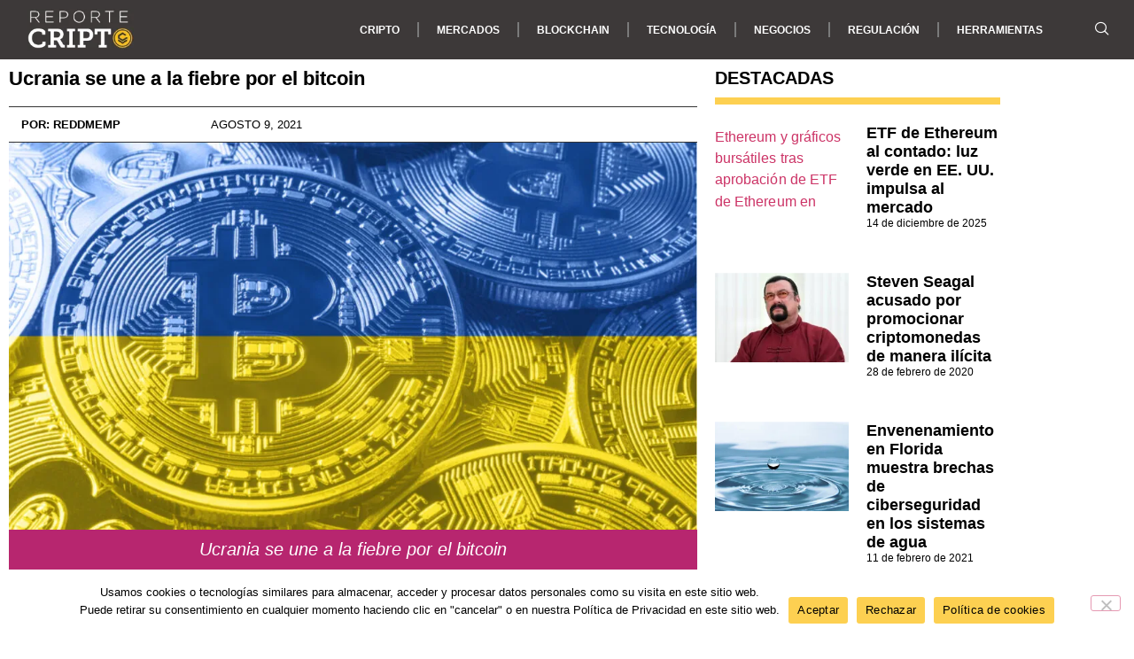

--- FILE ---
content_type: text/html; charset=UTF-8
request_url: https://reportecripto.com/ucrania-se-une-a-la-fiebre-por-el-bitcoin/
body_size: 32825
content:
<!doctype html>
<html lang="es">
<head>
	<meta charset="UTF-8">
	<meta name="viewport" content="width=device-width, initial-scale=1">
	<link rel="profile" href="https://gmpg.org/xfn/11">
	<meta name='robots' content='index, follow, max-image-preview:large, max-snippet:-1, max-video-preview:-1' />

	<!-- This site is optimized with the Yoast SEO plugin v26.7 - https://yoast.com/wordpress/plugins/seo/ -->
	<title>Ucrania se une a la fiebre por el bitcoin | Reporte Cripto</title>
	<link rel="canonical" href="https://reportecripto.com/ucrania-se-une-a-la-fiebre-por-el-bitcoin/" />
	<meta property="og:locale" content="es_ES" />
	<meta property="og:type" content="article" />
	<meta property="og:title" content="Ucrania se une a la fiebre por el bitcoin | Reporte Cripto" />
	<meta property="og:description" content="Ciudad de México 9 de agosto._ Los residentes de Ucrania podrán guardar, intercambiar y gastar criptodivisas legalmente una vez que se apruebe la nueva ley de activos virtuales. La legislación regulará de manera detallada el ecosistema cripto del país y posiblemente reducirá los impuestos para los ucranianos, además de crear condiciones especiales para nuevos servicios relacionados con criptomonedas. [&hellip;]" />
	<meta property="og:url" content="https://reportecripto.com/ucrania-se-une-a-la-fiebre-por-el-bitcoin/" />
	<meta property="og:site_name" content="Reporte Cripto" />
	<meta property="article:published_time" content="2021-08-09T16:12:57+00:00" />
	<meta property="og:image" content="https://reportecripto.com/wp-content/uploads/2021/08/Informe-de-acusaciones-de-que-los-funcionarios-ucranianos-superan-los.jpeg" />
	<meta property="og:image:width" content="1280" />
	<meta property="og:image:height" content="720" />
	<meta property="og:image:type" content="image/jpeg" />
	<meta name="author" content="reddmemp" />
	<meta name="twitter:card" content="summary_large_image" />
	<meta name="twitter:label1" content="Escrito por" />
	<meta name="twitter:data1" content="reddmemp" />
	<meta name="twitter:label2" content="Tiempo de lectura" />
	<meta name="twitter:data2" content="1 minuto" />
	<script type="application/ld+json" class="yoast-schema-graph">{"@context":"https://schema.org","@graph":[{"@type":"Article","@id":"https://reportecripto.com/ucrania-se-une-a-la-fiebre-por-el-bitcoin/#article","isPartOf":{"@id":"https://reportecripto.com/ucrania-se-une-a-la-fiebre-por-el-bitcoin/"},"author":{"name":"reddmemp","@id":"https://reportecripto.com/#/schema/person/c146a752551124aec5a6e66979f594f4"},"headline":"Ucrania se une a la fiebre por el bitcoin","datePublished":"2021-08-09T16:12:57+00:00","mainEntityOfPage":{"@id":"https://reportecripto.com/ucrania-se-une-a-la-fiebre-por-el-bitcoin/"},"wordCount":199,"commentCount":0,"publisher":{"@id":"https://reportecripto.com/#organization"},"image":{"@id":"https://reportecripto.com/ucrania-se-une-a-la-fiebre-por-el-bitcoin/#primaryimage"},"thumbnailUrl":"https://reportecripto.com/wp-content/uploads/2021/08/Informe-de-acusaciones-de-que-los-funcionarios-ucranianos-superan-los.webp","keywords":["Bitcoin","criptomonedas","ucrania"],"articleSection":["Criptonoticias"],"inLanguage":"es","potentialAction":[{"@type":"CommentAction","name":"Comment","target":["https://reportecripto.com/ucrania-se-une-a-la-fiebre-por-el-bitcoin/#respond"]}]},{"@type":"WebPage","@id":"https://reportecripto.com/ucrania-se-une-a-la-fiebre-por-el-bitcoin/","url":"https://reportecripto.com/ucrania-se-une-a-la-fiebre-por-el-bitcoin/","name":"Ucrania se une a la fiebre por el bitcoin | Reporte Cripto","isPartOf":{"@id":"https://reportecripto.com/#website"},"primaryImageOfPage":{"@id":"https://reportecripto.com/ucrania-se-une-a-la-fiebre-por-el-bitcoin/#primaryimage"},"image":{"@id":"https://reportecripto.com/ucrania-se-une-a-la-fiebre-por-el-bitcoin/#primaryimage"},"thumbnailUrl":"https://reportecripto.com/wp-content/uploads/2021/08/Informe-de-acusaciones-de-que-los-funcionarios-ucranianos-superan-los.webp","datePublished":"2021-08-09T16:12:57+00:00","breadcrumb":{"@id":"https://reportecripto.com/ucrania-se-une-a-la-fiebre-por-el-bitcoin/#breadcrumb"},"inLanguage":"es","potentialAction":[{"@type":"ReadAction","target":["https://reportecripto.com/ucrania-se-une-a-la-fiebre-por-el-bitcoin/"]}]},{"@type":"ImageObject","inLanguage":"es","@id":"https://reportecripto.com/ucrania-se-une-a-la-fiebre-por-el-bitcoin/#primaryimage","url":"https://reportecripto.com/wp-content/uploads/2021/08/Informe-de-acusaciones-de-que-los-funcionarios-ucranianos-superan-los.webp","contentUrl":"https://reportecripto.com/wp-content/uploads/2021/08/Informe-de-acusaciones-de-que-los-funcionarios-ucranianos-superan-los.webp","width":1280,"height":720},{"@type":"BreadcrumbList","@id":"https://reportecripto.com/ucrania-se-une-a-la-fiebre-por-el-bitcoin/#breadcrumb","itemListElement":[{"@type":"ListItem","position":1,"name":"Portada","item":"https://reportecripto.com/"},{"@type":"ListItem","position":2,"name":"Ucrania se une a la fiebre por el bitcoin"}]},{"@type":"WebSite","@id":"https://reportecripto.com/#website","url":"https://reportecripto.com/","name":"Reporte Cripto","description":"Blockchain, Criptomonedas y más","publisher":{"@id":"https://reportecripto.com/#organization"},"potentialAction":[{"@type":"SearchAction","target":{"@type":"EntryPoint","urlTemplate":"https://reportecripto.com/?s={search_term_string}"},"query-input":{"@type":"PropertyValueSpecification","valueRequired":true,"valueName":"search_term_string"}}],"inLanguage":"es"},{"@type":"Organization","@id":"https://reportecripto.com/#organization","name":"reportebtc.com","url":"https://reportecripto.com/","logo":{"@type":"ImageObject","inLanguage":"es","@id":"https://reportecripto.com/#/schema/logo/image/","url":"https://reportecripto.com/wp-content/uploads/2019/08/logo-1.avif","contentUrl":"https://reportecripto.com/wp-content/uploads/2019/08/logo-1.avif","width":200,"height":80,"caption":"reportebtc.com"},"image":{"@id":"https://reportecripto.com/#/schema/logo/image/"}},{"@type":"Person","@id":"https://reportecripto.com/#/schema/person/c146a752551124aec5a6e66979f594f4","name":"reddmemp","image":{"@type":"ImageObject","inLanguage":"es","@id":"https://reportecripto.com/#/schema/person/image/","url":"https://secure.gravatar.com/avatar/278592ec1d8c1d386139c0a12590494895879a80cda6f95cb3332f521343029f?s=96&r=g","contentUrl":"https://secure.gravatar.com/avatar/278592ec1d8c1d386139c0a12590494895879a80cda6f95cb3332f521343029f?s=96&r=g","caption":"reddmemp"},"url":"https://reportecripto.com/author/reddmemp/"}]}</script>
	<!-- / Yoast SEO plugin. -->


<link rel="amphtml" href="https://reportecripto.com/ucrania-se-une-a-la-fiebre-por-el-bitcoin/amp/" /><meta name="generator" content="AMP for WP 1.1.11"/><link rel='dns-prefetch' href='//www.googletagmanager.com' />
<link rel='dns-prefetch' href='//stats.wp.com' />
<link rel='dns-prefetch' href='//jetpack.wordpress.com' />
<link rel='dns-prefetch' href='//s0.wp.com' />
<link rel='dns-prefetch' href='//public-api.wordpress.com' />
<link rel='dns-prefetch' href='//0.gravatar.com' />
<link rel='dns-prefetch' href='//1.gravatar.com' />
<link rel='dns-prefetch' href='//2.gravatar.com' />
<link rel='preconnect' href='//c0.wp.com' />
<link rel="alternate" type="application/rss+xml" title="Reporte Cripto &raquo; Feed" href="https://reportecripto.com/feed/" />
<link rel="alternate" type="application/rss+xml" title="Reporte Cripto &raquo; Feed de los comentarios" href="https://reportecripto.com/comments/feed/" />
<link rel="alternate" type="application/rss+xml" title="Reporte Cripto &raquo; Comentario Ucrania se une a la fiebre por el bitcoin del feed" href="https://reportecripto.com/ucrania-se-une-a-la-fiebre-por-el-bitcoin/feed/" />
<link rel="alternate" title="oEmbed (JSON)" type="application/json+oembed" href="https://reportecripto.com/wp-json/oembed/1.0/embed?url=https%3A%2F%2Freportecripto.com%2Fucrania-se-une-a-la-fiebre-por-el-bitcoin%2F" />
<link rel="alternate" title="oEmbed (XML)" type="text/xml+oembed" href="https://reportecripto.com/wp-json/oembed/1.0/embed?url=https%3A%2F%2Freportecripto.com%2Fucrania-se-une-a-la-fiebre-por-el-bitcoin%2F&#038;format=xml" />
<style id='wp-img-auto-sizes-contain-inline-css'>
img:is([sizes=auto i],[sizes^="auto," i]){contain-intrinsic-size:3000px 1500px}
/*# sourceURL=wp-img-auto-sizes-contain-inline-css */
</style>
<style id='wp-emoji-styles-inline-css'>

	img.wp-smiley, img.emoji {
		display: inline !important;
		border: none !important;
		box-shadow: none !important;
		height: 1em !important;
		width: 1em !important;
		margin: 0 0.07em !important;
		vertical-align: -0.1em !important;
		background: none !important;
		padding: 0 !important;
	}
/*# sourceURL=wp-emoji-styles-inline-css */
</style>
<link rel='stylesheet' id='wp-block-library-css' href='https://c0.wp.com/c/6.9/wp-includes/css/dist/block-library/style.min.css' media='all' />
<link rel='stylesheet' id='mediaelement-css' href='https://c0.wp.com/c/6.9/wp-includes/js/mediaelement/mediaelementplayer-legacy.min.css' media='all' />
<link rel='stylesheet' id='wp-mediaelement-css' href='https://c0.wp.com/c/6.9/wp-includes/js/mediaelement/wp-mediaelement.min.css' media='all' />
<style id='jetpack-sharing-buttons-style-inline-css'>
.jetpack-sharing-buttons__services-list{display:flex;flex-direction:row;flex-wrap:wrap;gap:0;list-style-type:none;margin:5px;padding:0}.jetpack-sharing-buttons__services-list.has-small-icon-size{font-size:12px}.jetpack-sharing-buttons__services-list.has-normal-icon-size{font-size:16px}.jetpack-sharing-buttons__services-list.has-large-icon-size{font-size:24px}.jetpack-sharing-buttons__services-list.has-huge-icon-size{font-size:36px}@media print{.jetpack-sharing-buttons__services-list{display:none!important}}.editor-styles-wrapper .wp-block-jetpack-sharing-buttons{gap:0;padding-inline-start:0}ul.jetpack-sharing-buttons__services-list.has-background{padding:1.25em 2.375em}
/*# sourceURL=https://reportecripto.com/wp-content/plugins/jetpack/_inc/blocks/sharing-buttons/view.css */
</style>
<link rel='stylesheet' id='wp-components-css' href='https://c0.wp.com/c/6.9/wp-includes/css/dist/components/style.min.css' media='all' />
<link rel='stylesheet' id='wp-preferences-css' href='https://c0.wp.com/c/6.9/wp-includes/css/dist/preferences/style.min.css' media='all' />
<link rel='stylesheet' id='wp-block-editor-css' href='https://c0.wp.com/c/6.9/wp-includes/css/dist/block-editor/style.min.css' media='all' />
<link rel='stylesheet' id='wp-reusable-blocks-css' href='https://c0.wp.com/c/6.9/wp-includes/css/dist/reusable-blocks/style.min.css' media='all' />
<link rel='stylesheet' id='wp-patterns-css' href='https://c0.wp.com/c/6.9/wp-includes/css/dist/patterns/style.min.css' media='all' />
<link rel='stylesheet' id='wp-editor-css' href='https://c0.wp.com/c/6.9/wp-includes/css/dist/editor/style.min.css' media='all' />
<link rel='stylesheet' id='drop_shadow_block-style-css-css' href='https://reportecripto.com/wp-content/plugins/drop-shadow-boxes/block/blocks.style.build.css?ver=1.7.14' media='all' />
<style id='global-styles-inline-css'>
:root{--wp--preset--aspect-ratio--square: 1;--wp--preset--aspect-ratio--4-3: 4/3;--wp--preset--aspect-ratio--3-4: 3/4;--wp--preset--aspect-ratio--3-2: 3/2;--wp--preset--aspect-ratio--2-3: 2/3;--wp--preset--aspect-ratio--16-9: 16/9;--wp--preset--aspect-ratio--9-16: 9/16;--wp--preset--color--black: #000000;--wp--preset--color--cyan-bluish-gray: #abb8c3;--wp--preset--color--white: #ffffff;--wp--preset--color--pale-pink: #f78da7;--wp--preset--color--vivid-red: #cf2e2e;--wp--preset--color--luminous-vivid-orange: #ff6900;--wp--preset--color--luminous-vivid-amber: #fcb900;--wp--preset--color--light-green-cyan: #7bdcb5;--wp--preset--color--vivid-green-cyan: #00d084;--wp--preset--color--pale-cyan-blue: #8ed1fc;--wp--preset--color--vivid-cyan-blue: #0693e3;--wp--preset--color--vivid-purple: #9b51e0;--wp--preset--gradient--vivid-cyan-blue-to-vivid-purple: linear-gradient(135deg,rgb(6,147,227) 0%,rgb(155,81,224) 100%);--wp--preset--gradient--light-green-cyan-to-vivid-green-cyan: linear-gradient(135deg,rgb(122,220,180) 0%,rgb(0,208,130) 100%);--wp--preset--gradient--luminous-vivid-amber-to-luminous-vivid-orange: linear-gradient(135deg,rgb(252,185,0) 0%,rgb(255,105,0) 100%);--wp--preset--gradient--luminous-vivid-orange-to-vivid-red: linear-gradient(135deg,rgb(255,105,0) 0%,rgb(207,46,46) 100%);--wp--preset--gradient--very-light-gray-to-cyan-bluish-gray: linear-gradient(135deg,rgb(238,238,238) 0%,rgb(169,184,195) 100%);--wp--preset--gradient--cool-to-warm-spectrum: linear-gradient(135deg,rgb(74,234,220) 0%,rgb(151,120,209) 20%,rgb(207,42,186) 40%,rgb(238,44,130) 60%,rgb(251,105,98) 80%,rgb(254,248,76) 100%);--wp--preset--gradient--blush-light-purple: linear-gradient(135deg,rgb(255,206,236) 0%,rgb(152,150,240) 100%);--wp--preset--gradient--blush-bordeaux: linear-gradient(135deg,rgb(254,205,165) 0%,rgb(254,45,45) 50%,rgb(107,0,62) 100%);--wp--preset--gradient--luminous-dusk: linear-gradient(135deg,rgb(255,203,112) 0%,rgb(199,81,192) 50%,rgb(65,88,208) 100%);--wp--preset--gradient--pale-ocean: linear-gradient(135deg,rgb(255,245,203) 0%,rgb(182,227,212) 50%,rgb(51,167,181) 100%);--wp--preset--gradient--electric-grass: linear-gradient(135deg,rgb(202,248,128) 0%,rgb(113,206,126) 100%);--wp--preset--gradient--midnight: linear-gradient(135deg,rgb(2,3,129) 0%,rgb(40,116,252) 100%);--wp--preset--font-size--small: 13px;--wp--preset--font-size--medium: 20px;--wp--preset--font-size--large: 36px;--wp--preset--font-size--x-large: 42px;--wp--preset--font-family--albert-sans: 'Albert Sans', sans-serif;--wp--preset--font-family--alegreya: Alegreya, serif;--wp--preset--font-family--arvo: Arvo, serif;--wp--preset--font-family--bodoni-moda: 'Bodoni Moda', serif;--wp--preset--font-family--bricolage-grotesque: 'Bricolage Grotesque', sans-serif;--wp--preset--font-family--cabin: Cabin, sans-serif;--wp--preset--font-family--chivo: Chivo, sans-serif;--wp--preset--font-family--commissioner: Commissioner, sans-serif;--wp--preset--font-family--cormorant: Cormorant, serif;--wp--preset--font-family--courier-prime: 'Courier Prime', monospace;--wp--preset--font-family--crimson-pro: 'Crimson Pro', serif;--wp--preset--font-family--dm-mono: 'DM Mono', monospace;--wp--preset--font-family--dm-sans: 'DM Sans', sans-serif;--wp--preset--font-family--dm-serif-display: 'DM Serif Display', serif;--wp--preset--font-family--domine: Domine, serif;--wp--preset--font-family--eb-garamond: 'EB Garamond', serif;--wp--preset--font-family--epilogue: Epilogue, sans-serif;--wp--preset--font-family--fahkwang: Fahkwang, sans-serif;--wp--preset--font-family--figtree: Figtree, sans-serif;--wp--preset--font-family--fira-sans: 'Fira Sans', sans-serif;--wp--preset--font-family--fjalla-one: 'Fjalla One', sans-serif;--wp--preset--font-family--fraunces: Fraunces, serif;--wp--preset--font-family--gabarito: Gabarito, system-ui;--wp--preset--font-family--ibm-plex-mono: 'IBM Plex Mono', monospace;--wp--preset--font-family--ibm-plex-sans: 'IBM Plex Sans', sans-serif;--wp--preset--font-family--ibarra-real-nova: 'Ibarra Real Nova', serif;--wp--preset--font-family--instrument-serif: 'Instrument Serif', serif;--wp--preset--font-family--inter: Inter, sans-serif;--wp--preset--font-family--josefin-sans: 'Josefin Sans', sans-serif;--wp--preset--font-family--jost: Jost, sans-serif;--wp--preset--font-family--libre-baskerville: 'Libre Baskerville', serif;--wp--preset--font-family--libre-franklin: 'Libre Franklin', sans-serif;--wp--preset--font-family--literata: Literata, serif;--wp--preset--font-family--lora: Lora, serif;--wp--preset--font-family--merriweather: Merriweather, serif;--wp--preset--font-family--montserrat: Montserrat, sans-serif;--wp--preset--font-family--newsreader: Newsreader, serif;--wp--preset--font-family--noto-sans-mono: 'Noto Sans Mono', sans-serif;--wp--preset--font-family--nunito: Nunito, sans-serif;--wp--preset--font-family--open-sans: 'Open Sans', sans-serif;--wp--preset--font-family--overpass: Overpass, sans-serif;--wp--preset--font-family--pt-serif: 'PT Serif', serif;--wp--preset--font-family--petrona: Petrona, serif;--wp--preset--font-family--piazzolla: Piazzolla, serif;--wp--preset--font-family--playfair-display: 'Playfair Display', serif;--wp--preset--font-family--plus-jakarta-sans: 'Plus Jakarta Sans', sans-serif;--wp--preset--font-family--poppins: Poppins, sans-serif;--wp--preset--font-family--raleway: Raleway, sans-serif;--wp--preset--font-family--roboto: Roboto, sans-serif;--wp--preset--font-family--roboto-slab: 'Roboto Slab', serif;--wp--preset--font-family--rubik: Rubik, sans-serif;--wp--preset--font-family--rufina: Rufina, serif;--wp--preset--font-family--sora: Sora, sans-serif;--wp--preset--font-family--source-sans-3: 'Source Sans 3', sans-serif;--wp--preset--font-family--source-serif-4: 'Source Serif 4', serif;--wp--preset--font-family--space-mono: 'Space Mono', monospace;--wp--preset--font-family--syne: Syne, sans-serif;--wp--preset--font-family--texturina: Texturina, serif;--wp--preset--font-family--urbanist: Urbanist, sans-serif;--wp--preset--font-family--work-sans: 'Work Sans', sans-serif;--wp--preset--spacing--20: 0.44rem;--wp--preset--spacing--30: 0.67rem;--wp--preset--spacing--40: 1rem;--wp--preset--spacing--50: 1.5rem;--wp--preset--spacing--60: 2.25rem;--wp--preset--spacing--70: 3.38rem;--wp--preset--spacing--80: 5.06rem;--wp--preset--shadow--natural: 6px 6px 9px rgba(0, 0, 0, 0.2);--wp--preset--shadow--deep: 12px 12px 50px rgba(0, 0, 0, 0.4);--wp--preset--shadow--sharp: 6px 6px 0px rgba(0, 0, 0, 0.2);--wp--preset--shadow--outlined: 6px 6px 0px -3px rgb(255, 255, 255), 6px 6px rgb(0, 0, 0);--wp--preset--shadow--crisp: 6px 6px 0px rgb(0, 0, 0);}:root { --wp--style--global--content-size: 800px;--wp--style--global--wide-size: 1200px; }:where(body) { margin: 0; }.wp-site-blocks > .alignleft { float: left; margin-right: 2em; }.wp-site-blocks > .alignright { float: right; margin-left: 2em; }.wp-site-blocks > .aligncenter { justify-content: center; margin-left: auto; margin-right: auto; }:where(.wp-site-blocks) > * { margin-block-start: 24px; margin-block-end: 0; }:where(.wp-site-blocks) > :first-child { margin-block-start: 0; }:where(.wp-site-blocks) > :last-child { margin-block-end: 0; }:root { --wp--style--block-gap: 24px; }:root :where(.is-layout-flow) > :first-child{margin-block-start: 0;}:root :where(.is-layout-flow) > :last-child{margin-block-end: 0;}:root :where(.is-layout-flow) > *{margin-block-start: 24px;margin-block-end: 0;}:root :where(.is-layout-constrained) > :first-child{margin-block-start: 0;}:root :where(.is-layout-constrained) > :last-child{margin-block-end: 0;}:root :where(.is-layout-constrained) > *{margin-block-start: 24px;margin-block-end: 0;}:root :where(.is-layout-flex){gap: 24px;}:root :where(.is-layout-grid){gap: 24px;}.is-layout-flow > .alignleft{float: left;margin-inline-start: 0;margin-inline-end: 2em;}.is-layout-flow > .alignright{float: right;margin-inline-start: 2em;margin-inline-end: 0;}.is-layout-flow > .aligncenter{margin-left: auto !important;margin-right: auto !important;}.is-layout-constrained > .alignleft{float: left;margin-inline-start: 0;margin-inline-end: 2em;}.is-layout-constrained > .alignright{float: right;margin-inline-start: 2em;margin-inline-end: 0;}.is-layout-constrained > .aligncenter{margin-left: auto !important;margin-right: auto !important;}.is-layout-constrained > :where(:not(.alignleft):not(.alignright):not(.alignfull)){max-width: var(--wp--style--global--content-size);margin-left: auto !important;margin-right: auto !important;}.is-layout-constrained > .alignwide{max-width: var(--wp--style--global--wide-size);}body .is-layout-flex{display: flex;}.is-layout-flex{flex-wrap: wrap;align-items: center;}.is-layout-flex > :is(*, div){margin: 0;}body .is-layout-grid{display: grid;}.is-layout-grid > :is(*, div){margin: 0;}body{padding-top: 0px;padding-right: 0px;padding-bottom: 0px;padding-left: 0px;}a:where(:not(.wp-element-button)){text-decoration: underline;}:root :where(.wp-element-button, .wp-block-button__link){background-color: #32373c;border-width: 0;color: #fff;font-family: inherit;font-size: inherit;font-style: inherit;font-weight: inherit;letter-spacing: inherit;line-height: inherit;padding-top: calc(0.667em + 2px);padding-right: calc(1.333em + 2px);padding-bottom: calc(0.667em + 2px);padding-left: calc(1.333em + 2px);text-decoration: none;text-transform: inherit;}.has-black-color{color: var(--wp--preset--color--black) !important;}.has-cyan-bluish-gray-color{color: var(--wp--preset--color--cyan-bluish-gray) !important;}.has-white-color{color: var(--wp--preset--color--white) !important;}.has-pale-pink-color{color: var(--wp--preset--color--pale-pink) !important;}.has-vivid-red-color{color: var(--wp--preset--color--vivid-red) !important;}.has-luminous-vivid-orange-color{color: var(--wp--preset--color--luminous-vivid-orange) !important;}.has-luminous-vivid-amber-color{color: var(--wp--preset--color--luminous-vivid-amber) !important;}.has-light-green-cyan-color{color: var(--wp--preset--color--light-green-cyan) !important;}.has-vivid-green-cyan-color{color: var(--wp--preset--color--vivid-green-cyan) !important;}.has-pale-cyan-blue-color{color: var(--wp--preset--color--pale-cyan-blue) !important;}.has-vivid-cyan-blue-color{color: var(--wp--preset--color--vivid-cyan-blue) !important;}.has-vivid-purple-color{color: var(--wp--preset--color--vivid-purple) !important;}.has-black-background-color{background-color: var(--wp--preset--color--black) !important;}.has-cyan-bluish-gray-background-color{background-color: var(--wp--preset--color--cyan-bluish-gray) !important;}.has-white-background-color{background-color: var(--wp--preset--color--white) !important;}.has-pale-pink-background-color{background-color: var(--wp--preset--color--pale-pink) !important;}.has-vivid-red-background-color{background-color: var(--wp--preset--color--vivid-red) !important;}.has-luminous-vivid-orange-background-color{background-color: var(--wp--preset--color--luminous-vivid-orange) !important;}.has-luminous-vivid-amber-background-color{background-color: var(--wp--preset--color--luminous-vivid-amber) !important;}.has-light-green-cyan-background-color{background-color: var(--wp--preset--color--light-green-cyan) !important;}.has-vivid-green-cyan-background-color{background-color: var(--wp--preset--color--vivid-green-cyan) !important;}.has-pale-cyan-blue-background-color{background-color: var(--wp--preset--color--pale-cyan-blue) !important;}.has-vivid-cyan-blue-background-color{background-color: var(--wp--preset--color--vivid-cyan-blue) !important;}.has-vivid-purple-background-color{background-color: var(--wp--preset--color--vivid-purple) !important;}.has-black-border-color{border-color: var(--wp--preset--color--black) !important;}.has-cyan-bluish-gray-border-color{border-color: var(--wp--preset--color--cyan-bluish-gray) !important;}.has-white-border-color{border-color: var(--wp--preset--color--white) !important;}.has-pale-pink-border-color{border-color: var(--wp--preset--color--pale-pink) !important;}.has-vivid-red-border-color{border-color: var(--wp--preset--color--vivid-red) !important;}.has-luminous-vivid-orange-border-color{border-color: var(--wp--preset--color--luminous-vivid-orange) !important;}.has-luminous-vivid-amber-border-color{border-color: var(--wp--preset--color--luminous-vivid-amber) !important;}.has-light-green-cyan-border-color{border-color: var(--wp--preset--color--light-green-cyan) !important;}.has-vivid-green-cyan-border-color{border-color: var(--wp--preset--color--vivid-green-cyan) !important;}.has-pale-cyan-blue-border-color{border-color: var(--wp--preset--color--pale-cyan-blue) !important;}.has-vivid-cyan-blue-border-color{border-color: var(--wp--preset--color--vivid-cyan-blue) !important;}.has-vivid-purple-border-color{border-color: var(--wp--preset--color--vivid-purple) !important;}.has-vivid-cyan-blue-to-vivid-purple-gradient-background{background: var(--wp--preset--gradient--vivid-cyan-blue-to-vivid-purple) !important;}.has-light-green-cyan-to-vivid-green-cyan-gradient-background{background: var(--wp--preset--gradient--light-green-cyan-to-vivid-green-cyan) !important;}.has-luminous-vivid-amber-to-luminous-vivid-orange-gradient-background{background: var(--wp--preset--gradient--luminous-vivid-amber-to-luminous-vivid-orange) !important;}.has-luminous-vivid-orange-to-vivid-red-gradient-background{background: var(--wp--preset--gradient--luminous-vivid-orange-to-vivid-red) !important;}.has-very-light-gray-to-cyan-bluish-gray-gradient-background{background: var(--wp--preset--gradient--very-light-gray-to-cyan-bluish-gray) !important;}.has-cool-to-warm-spectrum-gradient-background{background: var(--wp--preset--gradient--cool-to-warm-spectrum) !important;}.has-blush-light-purple-gradient-background{background: var(--wp--preset--gradient--blush-light-purple) !important;}.has-blush-bordeaux-gradient-background{background: var(--wp--preset--gradient--blush-bordeaux) !important;}.has-luminous-dusk-gradient-background{background: var(--wp--preset--gradient--luminous-dusk) !important;}.has-pale-ocean-gradient-background{background: var(--wp--preset--gradient--pale-ocean) !important;}.has-electric-grass-gradient-background{background: var(--wp--preset--gradient--electric-grass) !important;}.has-midnight-gradient-background{background: var(--wp--preset--gradient--midnight) !important;}.has-small-font-size{font-size: var(--wp--preset--font-size--small) !important;}.has-medium-font-size{font-size: var(--wp--preset--font-size--medium) !important;}.has-large-font-size{font-size: var(--wp--preset--font-size--large) !important;}.has-x-large-font-size{font-size: var(--wp--preset--font-size--x-large) !important;}.has-albert-sans-font-family{font-family: var(--wp--preset--font-family--albert-sans) !important;}.has-alegreya-font-family{font-family: var(--wp--preset--font-family--alegreya) !important;}.has-arvo-font-family{font-family: var(--wp--preset--font-family--arvo) !important;}.has-bodoni-moda-font-family{font-family: var(--wp--preset--font-family--bodoni-moda) !important;}.has-bricolage-grotesque-font-family{font-family: var(--wp--preset--font-family--bricolage-grotesque) !important;}.has-cabin-font-family{font-family: var(--wp--preset--font-family--cabin) !important;}.has-chivo-font-family{font-family: var(--wp--preset--font-family--chivo) !important;}.has-commissioner-font-family{font-family: var(--wp--preset--font-family--commissioner) !important;}.has-cormorant-font-family{font-family: var(--wp--preset--font-family--cormorant) !important;}.has-courier-prime-font-family{font-family: var(--wp--preset--font-family--courier-prime) !important;}.has-crimson-pro-font-family{font-family: var(--wp--preset--font-family--crimson-pro) !important;}.has-dm-mono-font-family{font-family: var(--wp--preset--font-family--dm-mono) !important;}.has-dm-sans-font-family{font-family: var(--wp--preset--font-family--dm-sans) !important;}.has-dm-serif-display-font-family{font-family: var(--wp--preset--font-family--dm-serif-display) !important;}.has-domine-font-family{font-family: var(--wp--preset--font-family--domine) !important;}.has-eb-garamond-font-family{font-family: var(--wp--preset--font-family--eb-garamond) !important;}.has-epilogue-font-family{font-family: var(--wp--preset--font-family--epilogue) !important;}.has-fahkwang-font-family{font-family: var(--wp--preset--font-family--fahkwang) !important;}.has-figtree-font-family{font-family: var(--wp--preset--font-family--figtree) !important;}.has-fira-sans-font-family{font-family: var(--wp--preset--font-family--fira-sans) !important;}.has-fjalla-one-font-family{font-family: var(--wp--preset--font-family--fjalla-one) !important;}.has-fraunces-font-family{font-family: var(--wp--preset--font-family--fraunces) !important;}.has-gabarito-font-family{font-family: var(--wp--preset--font-family--gabarito) !important;}.has-ibm-plex-mono-font-family{font-family: var(--wp--preset--font-family--ibm-plex-mono) !important;}.has-ibm-plex-sans-font-family{font-family: var(--wp--preset--font-family--ibm-plex-sans) !important;}.has-ibarra-real-nova-font-family{font-family: var(--wp--preset--font-family--ibarra-real-nova) !important;}.has-instrument-serif-font-family{font-family: var(--wp--preset--font-family--instrument-serif) !important;}.has-inter-font-family{font-family: var(--wp--preset--font-family--inter) !important;}.has-josefin-sans-font-family{font-family: var(--wp--preset--font-family--josefin-sans) !important;}.has-jost-font-family{font-family: var(--wp--preset--font-family--jost) !important;}.has-libre-baskerville-font-family{font-family: var(--wp--preset--font-family--libre-baskerville) !important;}.has-libre-franklin-font-family{font-family: var(--wp--preset--font-family--libre-franklin) !important;}.has-literata-font-family{font-family: var(--wp--preset--font-family--literata) !important;}.has-lora-font-family{font-family: var(--wp--preset--font-family--lora) !important;}.has-merriweather-font-family{font-family: var(--wp--preset--font-family--merriweather) !important;}.has-montserrat-font-family{font-family: var(--wp--preset--font-family--montserrat) !important;}.has-newsreader-font-family{font-family: var(--wp--preset--font-family--newsreader) !important;}.has-noto-sans-mono-font-family{font-family: var(--wp--preset--font-family--noto-sans-mono) !important;}.has-nunito-font-family{font-family: var(--wp--preset--font-family--nunito) !important;}.has-open-sans-font-family{font-family: var(--wp--preset--font-family--open-sans) !important;}.has-overpass-font-family{font-family: var(--wp--preset--font-family--overpass) !important;}.has-pt-serif-font-family{font-family: var(--wp--preset--font-family--pt-serif) !important;}.has-petrona-font-family{font-family: var(--wp--preset--font-family--petrona) !important;}.has-piazzolla-font-family{font-family: var(--wp--preset--font-family--piazzolla) !important;}.has-playfair-display-font-family{font-family: var(--wp--preset--font-family--playfair-display) !important;}.has-plus-jakarta-sans-font-family{font-family: var(--wp--preset--font-family--plus-jakarta-sans) !important;}.has-poppins-font-family{font-family: var(--wp--preset--font-family--poppins) !important;}.has-raleway-font-family{font-family: var(--wp--preset--font-family--raleway) !important;}.has-roboto-font-family{font-family: var(--wp--preset--font-family--roboto) !important;}.has-roboto-slab-font-family{font-family: var(--wp--preset--font-family--roboto-slab) !important;}.has-rubik-font-family{font-family: var(--wp--preset--font-family--rubik) !important;}.has-rufina-font-family{font-family: var(--wp--preset--font-family--rufina) !important;}.has-sora-font-family{font-family: var(--wp--preset--font-family--sora) !important;}.has-source-sans-3-font-family{font-family: var(--wp--preset--font-family--source-sans-3) !important;}.has-source-serif-4-font-family{font-family: var(--wp--preset--font-family--source-serif-4) !important;}.has-space-mono-font-family{font-family: var(--wp--preset--font-family--space-mono) !important;}.has-syne-font-family{font-family: var(--wp--preset--font-family--syne) !important;}.has-texturina-font-family{font-family: var(--wp--preset--font-family--texturina) !important;}.has-urbanist-font-family{font-family: var(--wp--preset--font-family--urbanist) !important;}.has-work-sans-font-family{font-family: var(--wp--preset--font-family--work-sans) !important;}
:root :where(.wp-block-pullquote){font-size: 1.5em;line-height: 1.6;}
/*# sourceURL=global-styles-inline-css */
</style>
<link rel='stylesheet' id='cookie-notice-front-css' href='https://reportecripto.com/wp-content/plugins/cookie-notice/css/front.min.css?ver=2.5.11' media='all' />
<link rel='stylesheet' id='gn-frontend-gnfollow-style-css' href='https://reportecripto.com/wp-content/plugins/gn-publisher/assets/css/gn-frontend-gnfollow.min.css?ver=1.5.26' media='all' />
<link rel='stylesheet' id='set_vk_post_autor_css-css' href='https://reportecripto.com/wp-content/plugins/vk-post-author-display/assets/css/vk-post-author.css?ver=1.26.2' media='all' />
<link rel='stylesheet' id='hello-elementor-css' href='https://reportecripto.com/wp-content/themes/hello-elementor/assets/css/reset.css?ver=3.4.5' media='all' />
<link rel='stylesheet' id='hello-elementor-theme-style-css' href='https://reportecripto.com/wp-content/themes/hello-elementor/assets/css/theme.css?ver=3.4.5' media='all' />
<link rel='stylesheet' id='hello-elementor-header-footer-css' href='https://reportecripto.com/wp-content/themes/hello-elementor/assets/css/header-footer.css?ver=3.4.5' media='all' />
<link rel='stylesheet' id='vk-font-awesome-css' href='https://reportecripto.com/wp-content/plugins/vk-post-author-display/vendor/vektor-inc/font-awesome-versions/src/font-awesome/css/all.min.css?ver=7.1.0' media='all' />
<link rel='stylesheet' id='elementor-frontend-css' href='https://reportecripto.com/wp-content/plugins/elementor/assets/css/frontend.min.css?ver=3.34.1' media='all' />
<style id='elementor-frontend-inline-css'>
.elementor-kit-4352{--e-global-color-primary:#6EC1E4;--e-global-color-secondary:#54595F;--e-global-color-text:#7A7A7A;--e-global-color-accent:#61CE70;--e-global-typography-primary-font-family:"Roboto";--e-global-typography-primary-font-weight:600;--e-global-typography-secondary-font-family:"Roboto Slab";--e-global-typography-secondary-font-weight:400;--e-global-typography-text-font-family:"Roboto";--e-global-typography-text-font-weight:400;--e-global-typography-accent-font-family:"Roboto";--e-global-typography-accent-font-weight:500;}.elementor-kit-4352 e-page-transition{background-color:#FFBC7D;}.elementor-section.elementor-section-boxed > .elementor-container{max-width:1140px;}.e-con{--container-max-width:1140px;}.elementor-widget:not(:last-child){margin-block-end:20px;}.elementor-element{--widgets-spacing:20px 20px;--widgets-spacing-row:20px;--widgets-spacing-column:20px;}{}h1.entry-title{display:var(--page-title-display);}.site-header .site-branding{flex-direction:column;align-items:stretch;}.site-header{padding-inline-end:0px;padding-inline-start:0px;}.site-footer .site-branding{flex-direction:column;align-items:stretch;}@media(max-width:1024px){.elementor-section.elementor-section-boxed > .elementor-container{max-width:1024px;}.e-con{--container-max-width:1024px;}}@media(max-width:767px){.elementor-section.elementor-section-boxed > .elementor-container{max-width:767px;}.e-con{--container-max-width:767px;}}
.elementor-widget-section .eael-protected-content-message{font-family:var( --e-global-typography-secondary-font-family ), Sans-serif;font-weight:var( --e-global-typography-secondary-font-weight );}.elementor-widget-section .protected-content-error-msg{font-family:var( --e-global-typography-secondary-font-family ), Sans-serif;font-weight:var( --e-global-typography-secondary-font-weight );}.elementor-4354 .elementor-element.elementor-element-74226ce2 > .elementor-container > .elementor-column > .elementor-widget-wrap{align-content:center;align-items:center;}.elementor-4354 .elementor-element.elementor-element-74226ce2:not(.elementor-motion-effects-element-type-background), .elementor-4354 .elementor-element.elementor-element-74226ce2 > .elementor-motion-effects-container > .elementor-motion-effects-layer{background-color:#3D3939;}.elementor-4354 .elementor-element.elementor-element-74226ce2 > .elementor-container{max-width:1300px;}.elementor-4354 .elementor-element.elementor-element-74226ce2{overflow:hidden;transition:background 0.3s, border 0.3s, border-radius 0.3s, box-shadow 0.3s;padding:0px 0px 0px 0px;z-index:1;}.elementor-4354 .elementor-element.elementor-element-74226ce2 > .elementor-background-overlay{transition:background 0.3s, border-radius 0.3s, opacity 0.3s;}.elementor-bc-flex-widget .elementor-4354 .elementor-element.elementor-element-6baf8170.elementor-column .elementor-widget-wrap{align-items:center;}.elementor-4354 .elementor-element.elementor-element-6baf8170.elementor-column.elementor-element[data-element_type="column"] > .elementor-widget-wrap.elementor-element-populated{align-content:center;align-items:center;}.elementor-bc-flex-widget .elementor-4354 .elementor-element.elementor-element-7645f18c.elementor-column .elementor-widget-wrap{align-items:center;}.elementor-4354 .elementor-element.elementor-element-7645f18c.elementor-column.elementor-element[data-element_type="column"] > .elementor-widget-wrap.elementor-element-populated{align-content:center;align-items:center;}.elementor-widget-image .eael-protected-content-message{font-family:var( --e-global-typography-secondary-font-family ), Sans-serif;font-weight:var( --e-global-typography-secondary-font-weight );}.elementor-widget-image .protected-content-error-msg{font-family:var( --e-global-typography-secondary-font-family ), Sans-serif;font-weight:var( --e-global-typography-secondary-font-weight );}.elementor-widget-image .widget-image-caption{color:var( --e-global-color-text );font-family:var( --e-global-typography-text-font-family ), Sans-serif;font-weight:var( --e-global-typography-text-font-weight );}.elementor-4354 .elementor-element.elementor-element-56febd97 > .elementor-widget-container{margin:0px 0px 0px 0px;}.elementor-4354 .elementor-element.elementor-element-56febd97 img{width:120px;}.elementor-bc-flex-widget .elementor-4354 .elementor-element.elementor-element-5d9e1276.elementor-column .elementor-widget-wrap{align-items:center;}.elementor-4354 .elementor-element.elementor-element-5d9e1276.elementor-column.elementor-element[data-element_type="column"] > .elementor-widget-wrap.elementor-element-populated{align-content:center;align-items:center;}.elementor-widget-nav-menu .eael-protected-content-message{font-family:var( --e-global-typography-secondary-font-family ), Sans-serif;font-weight:var( --e-global-typography-secondary-font-weight );}.elementor-widget-nav-menu .protected-content-error-msg{font-family:var( --e-global-typography-secondary-font-family ), Sans-serif;font-weight:var( --e-global-typography-secondary-font-weight );}.elementor-widget-nav-menu .elementor-nav-menu .elementor-item{font-family:var( --e-global-typography-primary-font-family ), Sans-serif;font-weight:var( --e-global-typography-primary-font-weight );}.elementor-widget-nav-menu .elementor-nav-menu--main .elementor-item{color:var( --e-global-color-text );fill:var( --e-global-color-text );}.elementor-widget-nav-menu .elementor-nav-menu--main .elementor-item:hover,
					.elementor-widget-nav-menu .elementor-nav-menu--main .elementor-item.elementor-item-active,
					.elementor-widget-nav-menu .elementor-nav-menu--main .elementor-item.highlighted,
					.elementor-widget-nav-menu .elementor-nav-menu--main .elementor-item:focus{color:var( --e-global-color-accent );fill:var( --e-global-color-accent );}.elementor-widget-nav-menu .elementor-nav-menu--main:not(.e--pointer-framed) .elementor-item:before,
					.elementor-widget-nav-menu .elementor-nav-menu--main:not(.e--pointer-framed) .elementor-item:after{background-color:var( --e-global-color-accent );}.elementor-widget-nav-menu .e--pointer-framed .elementor-item:before,
					.elementor-widget-nav-menu .e--pointer-framed .elementor-item:after{border-color:var( --e-global-color-accent );}.elementor-widget-nav-menu{--e-nav-menu-divider-color:var( --e-global-color-text );}.elementor-widget-nav-menu .elementor-nav-menu--dropdown .elementor-item, .elementor-widget-nav-menu .elementor-nav-menu--dropdown  .elementor-sub-item{font-family:var( --e-global-typography-accent-font-family ), Sans-serif;font-weight:var( --e-global-typography-accent-font-weight );}.elementor-4354 .elementor-element.elementor-element-252e2dd5 .elementor-nav-menu .elementor-item{font-family:"Raleway", Sans-serif;font-size:12px;font-weight:600;text-transform:uppercase;}.elementor-4354 .elementor-element.elementor-element-252e2dd5 .elementor-nav-menu--main .elementor-item{color:#FFFFFF;fill:#FFFFFF;}.elementor-4354 .elementor-element.elementor-element-252e2dd5 .elementor-nav-menu--main .elementor-item:hover,
					.elementor-4354 .elementor-element.elementor-element-252e2dd5 .elementor-nav-menu--main .elementor-item.elementor-item-active,
					.elementor-4354 .elementor-element.elementor-element-252e2dd5 .elementor-nav-menu--main .elementor-item.highlighted,
					.elementor-4354 .elementor-element.elementor-element-252e2dd5 .elementor-nav-menu--main .elementor-item:focus{color:#FDD051;fill:#FDD051;}.elementor-4354 .elementor-element.elementor-element-252e2dd5 .elementor-nav-menu--main:not(.e--pointer-framed) .elementor-item:before,
					.elementor-4354 .elementor-element.elementor-element-252e2dd5 .elementor-nav-menu--main:not(.e--pointer-framed) .elementor-item:after{background-color:#FDD051;}.elementor-4354 .elementor-element.elementor-element-252e2dd5 .e--pointer-framed .elementor-item:before,
					.elementor-4354 .elementor-element.elementor-element-252e2dd5 .e--pointer-framed .elementor-item:after{border-color:#FDD051;}.elementor-4354 .elementor-element.elementor-element-252e2dd5 .elementor-nav-menu--main .elementor-item.elementor-item-active{color:#FDD051;}.elementor-4354 .elementor-element.elementor-element-252e2dd5 .elementor-nav-menu--main:not(.e--pointer-framed) .elementor-item.elementor-item-active:before,
					.elementor-4354 .elementor-element.elementor-element-252e2dd5 .elementor-nav-menu--main:not(.e--pointer-framed) .elementor-item.elementor-item-active:after{background-color:#FDD051;}.elementor-4354 .elementor-element.elementor-element-252e2dd5 .e--pointer-framed .elementor-item.elementor-item-active:before,
					.elementor-4354 .elementor-element.elementor-element-252e2dd5 .e--pointer-framed .elementor-item.elementor-item-active:after{border-color:#FDD051;}.elementor-4354 .elementor-element.elementor-element-252e2dd5{--e-nav-menu-divider-content:"";--e-nav-menu-divider-style:solid;--e-nav-menu-divider-color:#7A7A7A;}.elementor-4354 .elementor-element.elementor-element-252e2dd5 .e--pointer-framed .elementor-item:before{border-width:1px;}.elementor-4354 .elementor-element.elementor-element-252e2dd5 .e--pointer-framed.e--animation-draw .elementor-item:before{border-width:0 0 1px 1px;}.elementor-4354 .elementor-element.elementor-element-252e2dd5 .e--pointer-framed.e--animation-draw .elementor-item:after{border-width:1px 1px 0 0;}.elementor-4354 .elementor-element.elementor-element-252e2dd5 .e--pointer-framed.e--animation-corners .elementor-item:before{border-width:1px 0 0 1px;}.elementor-4354 .elementor-element.elementor-element-252e2dd5 .e--pointer-framed.e--animation-corners .elementor-item:after{border-width:0 1px 1px 0;}.elementor-4354 .elementor-element.elementor-element-252e2dd5 .e--pointer-underline .elementor-item:after,
					 .elementor-4354 .elementor-element.elementor-element-252e2dd5 .e--pointer-overline .elementor-item:before,
					 .elementor-4354 .elementor-element.elementor-element-252e2dd5 .e--pointer-double-line .elementor-item:before,
					 .elementor-4354 .elementor-element.elementor-element-252e2dd5 .e--pointer-double-line .elementor-item:after{height:1px;}.elementor-4354 .elementor-element.elementor-element-252e2dd5 .elementor-nav-menu--dropdown a, .elementor-4354 .elementor-element.elementor-element-252e2dd5 .elementor-menu-toggle{color:#FFFFFF;fill:#FFFFFF;}.elementor-4354 .elementor-element.elementor-element-252e2dd5 .elementor-nav-menu--dropdown{background-color:#000000;}.elementor-4354 .elementor-element.elementor-element-252e2dd5 .elementor-nav-menu--dropdown a:hover,
					.elementor-4354 .elementor-element.elementor-element-252e2dd5 .elementor-nav-menu--dropdown a:focus,
					.elementor-4354 .elementor-element.elementor-element-252e2dd5 .elementor-nav-menu--dropdown a.elementor-item-active,
					.elementor-4354 .elementor-element.elementor-element-252e2dd5 .elementor-nav-menu--dropdown a.highlighted,
					.elementor-4354 .elementor-element.elementor-element-252e2dd5 .elementor-menu-toggle:hover,
					.elementor-4354 .elementor-element.elementor-element-252e2dd5 .elementor-menu-toggle:focus{color:#FFFFFF;}.elementor-4354 .elementor-element.elementor-element-252e2dd5 .elementor-nav-menu--dropdown a:hover,
					.elementor-4354 .elementor-element.elementor-element-252e2dd5 .elementor-nav-menu--dropdown a:focus,
					.elementor-4354 .elementor-element.elementor-element-252e2dd5 .elementor-nav-menu--dropdown a.elementor-item-active,
					.elementor-4354 .elementor-element.elementor-element-252e2dd5 .elementor-nav-menu--dropdown a.highlighted{background-color:#000000;}.elementor-4354 .elementor-element.elementor-element-252e2dd5 .elementor-nav-menu--dropdown a.elementor-item-active{background-color:#E67A3A;}.elementor-4354 .elementor-element.elementor-element-252e2dd5 .elementor-nav-menu--dropdown .elementor-item, .elementor-4354 .elementor-element.elementor-element-252e2dd5 .elementor-nav-menu--dropdown  .elementor-sub-item{font-family:"Work Sans", Sans-serif;font-weight:400;}.elementor-widget-elementskit-header-search .eael-protected-content-message{font-family:var( --e-global-typography-secondary-font-family ), Sans-serif;font-weight:var( --e-global-typography-secondary-font-weight );}.elementor-widget-elementskit-header-search .protected-content-error-msg{font-family:var( --e-global-typography-secondary-font-family ), Sans-serif;font-weight:var( --e-global-typography-secondary-font-weight );}.ekit-popup-399d95b .ekit_modal-searchPanel .ekit-search-group input:not([type="submit"]){background-color:#FFFFFF;}.elementor-4354 .elementor-element.elementor-element-399d95b .ekit_navsearch-button :is(i, svg){font-size:20px;}.elementor-4354 .elementor-element.elementor-element-399d95b .ekit_navsearch-button, .elementor-4354 .elementor-element.elementor-element-399d95b .ekit_search-button{color:#FFFFFF;fill:#FFFFFF;}.elementor-4354 .elementor-element.elementor-element-399d95b .ekit_navsearch-button{margin:5px 5px 5px 5px;padding:0px 0px 0px 0px;width:40px;height:40px;line-height:40px;text-align:right;}.ekit-popup-399d95b .ekit_modal-searchPanel .ekit-search-group input:not([type=submit]), .ekit-popup-399d95b button.mfp-close{border-color:#000000;}.ekit-popup-399d95b .ekit_modal-searchPanel .ekit-search-group .ekit_search-button, .ekit-popup-399d95b .ekit-promo-popup .mfp-close, .ekit-popup-399d95b .ekit_search-field{color:#000000;}.ekit-popup-399d95b .ekit_modal-searchPanel .ekit-search-group .ekit_search-field::-webkit-input-placeholder{color:#000000;}.ekit-popup-399d95b .ekit_modal-searchPanel .ekit-search-group .ekit_search-field::-moz-placeholder{color:#000000;}.ekit-popup-399d95b .ekit_modal-searchPanel .ekit-search-group .ekit_search-field:-ms-input-placeholder{color:#000000;}.ekit-popup-399d95b .ekit_modal-searchPanel .ekit-search-group .ekit_search-field:-moz-placeholder{color:#000000;}.ekit-popup-399d95b.ekit-promo-popup .mfp-close{color:#000000;border-color:#000000;background-color:#FFFFFF;}.elementor-4354 .elementor-element.elementor-element-724f8552:not(.elementor-motion-effects-element-type-background), .elementor-4354 .elementor-element.elementor-element-724f8552 > .elementor-motion-effects-container > .elementor-motion-effects-layer{background-color:#3D3939;}.elementor-4354 .elementor-element.elementor-element-724f8552{transition:background 0.3s, border 0.3s, border-radius 0.3s, box-shadow 0.3s;}.elementor-4354 .elementor-element.elementor-element-724f8552 > .elementor-background-overlay{transition:background 0.3s, border-radius 0.3s, opacity 0.3s;}.elementor-4354 .elementor-element.elementor-element-6be9edc3 .elementor-menu-toggle{margin-right:auto;background-color:#FFFFFF00;}.elementor-4354 .elementor-element.elementor-element-6be9edc3 .elementor-nav-menu--dropdown a, .elementor-4354 .elementor-element.elementor-element-6be9edc3 .elementor-menu-toggle{color:#FFFFFF;fill:#FFFFFF;}.elementor-4354 .elementor-element.elementor-element-6be9edc3 .elementor-nav-menu--dropdown{background-color:#000000;}.elementor-4354 .elementor-element.elementor-element-6be9edc3 .elementor-nav-menu--dropdown a:hover,
					.elementor-4354 .elementor-element.elementor-element-6be9edc3 .elementor-nav-menu--dropdown a:focus,
					.elementor-4354 .elementor-element.elementor-element-6be9edc3 .elementor-nav-menu--dropdown a.elementor-item-active,
					.elementor-4354 .elementor-element.elementor-element-6be9edc3 .elementor-nav-menu--dropdown a.highlighted,
					.elementor-4354 .elementor-element.elementor-element-6be9edc3 .elementor-menu-toggle:hover,
					.elementor-4354 .elementor-element.elementor-element-6be9edc3 .elementor-menu-toggle:focus{color:#FFFFFF;}.elementor-4354 .elementor-element.elementor-element-6be9edc3 .elementor-nav-menu--dropdown a:hover,
					.elementor-4354 .elementor-element.elementor-element-6be9edc3 .elementor-nav-menu--dropdown a:focus,
					.elementor-4354 .elementor-element.elementor-element-6be9edc3 .elementor-nav-menu--dropdown a.elementor-item-active,
					.elementor-4354 .elementor-element.elementor-element-6be9edc3 .elementor-nav-menu--dropdown a.highlighted{background-color:#B88901;}.elementor-4354 .elementor-element.elementor-element-6be9edc3 .elementor-nav-menu--dropdown a.elementor-item-active{background-color:#B88901;}.elementor-4354 .elementor-element.elementor-element-6be9edc3 .elementor-nav-menu--dropdown .elementor-item, .elementor-4354 .elementor-element.elementor-element-6be9edc3 .elementor-nav-menu--dropdown  .elementor-sub-item{font-family:"Work Sans", Sans-serif;font-weight:400;text-transform:uppercase;}.elementor-4354 .elementor-element.elementor-element-6be9edc3 div.elementor-menu-toggle{color:#F9F9F9;}.elementor-4354 .elementor-element.elementor-element-6be9edc3 div.elementor-menu-toggle svg{fill:#F9F9F9;}.elementor-4354 .elementor-element.elementor-element-6be9edc3{--nav-menu-icon-size:34px;}.elementor-4354 .elementor-element.elementor-element-7d576c19 .ekit_navsearch-button :is(i, svg){font-size:20px;}.elementor-4354 .elementor-element.elementor-element-7d576c19 .ekit_navsearch-button, .elementor-4354 .elementor-element.elementor-element-7d576c19 .ekit_search-button{color:#FFFFFF;fill:#FFFFFF;}.elementor-4354 .elementor-element.elementor-element-7d576c19 .ekit_navsearch-button{margin:5px 5px 5px 5px;padding:0px 0px 0px 0px;width:40px;height:40px;line-height:40px;text-align:center;}.elementor-theme-builder-content-area{height:400px;}.elementor-location-header:before, .elementor-location-footer:before{content:"";display:table;clear:both;}@media(max-width:1024px){.elementor-4354 .elementor-element.elementor-element-76a7272c{text-align:end;}.elementor-4354 .elementor-element.elementor-element-76a7272c img{width:182px;}}@media(min-width:768px){.elementor-4354 .elementor-element.elementor-element-6baf8170{width:94.298%;}.elementor-4354 .elementor-element.elementor-element-7645f18c{width:15%;}.elementor-4354 .elementor-element.elementor-element-5d9e1276{width:84.999%;}.elementor-4354 .elementor-element.elementor-element-368c5a8e{width:5.658%;}}@media(max-width:767px){.elementor-4354 .elementor-element.elementor-element-252e2dd5{width:100%;max-width:100%;}.elementor-4354 .elementor-element.elementor-element-1a6dc84c{width:20%;}.elementor-bc-flex-widget .elementor-4354 .elementor-element.elementor-element-1a6dc84c.elementor-column .elementor-widget-wrap{align-items:center;}.elementor-4354 .elementor-element.elementor-element-1a6dc84c.elementor-column.elementor-element[data-element_type="column"] > .elementor-widget-wrap.elementor-element-populated{align-content:center;align-items:center;}.elementor-4354 .elementor-element.elementor-element-6be9edc3{width:100%;max-width:100%;}.elementor-4354 .elementor-element.elementor-element-51571ebd{width:60%;}.elementor-bc-flex-widget .elementor-4354 .elementor-element.elementor-element-51571ebd.elementor-column .elementor-widget-wrap{align-items:center;}.elementor-4354 .elementor-element.elementor-element-51571ebd.elementor-column.elementor-element[data-element_type="column"] > .elementor-widget-wrap.elementor-element-populated{align-content:center;align-items:center;}.elementor-4354 .elementor-element.elementor-element-76a7272c{text-align:center;}.elementor-4354 .elementor-element.elementor-element-76a7272c img{width:150px;}.elementor-4354 .elementor-element.elementor-element-f41e4a5{width:20%;}.elementor-bc-flex-widget .elementor-4354 .elementor-element.elementor-element-f41e4a5.elementor-column .elementor-widget-wrap{align-items:center;}.elementor-4354 .elementor-element.elementor-element-f41e4a5.elementor-column.elementor-element[data-element_type="column"] > .elementor-widget-wrap.elementor-element-populated{align-content:center;align-items:center;}}
.elementor-widget-section .eael-protected-content-message{font-family:var( --e-global-typography-secondary-font-family ), Sans-serif;font-weight:var( --e-global-typography-secondary-font-weight );}.elementor-widget-section .protected-content-error-msg{font-family:var( --e-global-typography-secondary-font-family ), Sans-serif;font-weight:var( --e-global-typography-secondary-font-weight );}.elementor-4369 .elementor-element.elementor-element-78828ed8:not(.elementor-motion-effects-element-type-background), .elementor-4369 .elementor-element.elementor-element-78828ed8 > .elementor-motion-effects-container > .elementor-motion-effects-layer{background-color:#3D3939;}.elementor-4369 .elementor-element.elementor-element-78828ed8{transition:background 0.3s, border 0.3s, border-radius 0.3s, box-shadow 0.3s;margin-top:0px;margin-bottom:0px;padding:3px 0px 0px 0px;}.elementor-4369 .elementor-element.elementor-element-78828ed8 > .elementor-background-overlay{transition:background 0.3s, border-radius 0.3s, opacity 0.3s;}.elementor-4369 .elementor-element.elementor-element-26a324ed > .elementor-widget-wrap > .elementor-widget:not(.elementor-widget__width-auto):not(.elementor-widget__width-initial):not(:last-child):not(.elementor-absolute){margin-block-end:0px;}.elementor-4369 .elementor-element.elementor-element-26a324ed > .elementor-element-populated{padding:0px 0px 0px 15px;}.elementor-widget-heading .eael-protected-content-message{font-family:var( --e-global-typography-secondary-font-family ), Sans-serif;font-weight:var( --e-global-typography-secondary-font-weight );}.elementor-widget-heading .protected-content-error-msg{font-family:var( --e-global-typography-secondary-font-family ), Sans-serif;font-weight:var( --e-global-typography-secondary-font-weight );}.elementor-widget-heading .elementor-heading-title{font-family:var( --e-global-typography-primary-font-family ), Sans-serif;font-weight:var( --e-global-typography-primary-font-weight );color:var( --e-global-color-primary );}.elementor-4369 .elementor-element.elementor-element-c59ceb4 > .elementor-widget-container{margin:40px 0px 13px 0px;}.elementor-4369 .elementor-element.elementor-element-c59ceb4 .elementor-heading-title{font-family:"Roboto Slab", Sans-serif;font-size:17px;font-weight:bold;text-transform:uppercase;color:#FFFFFF;}.elementor-widget-text-editor .eael-protected-content-message{font-family:var( --e-global-typography-secondary-font-family ), Sans-serif;font-weight:var( --e-global-typography-secondary-font-weight );}.elementor-widget-text-editor .protected-content-error-msg{font-family:var( --e-global-typography-secondary-font-family ), Sans-serif;font-weight:var( --e-global-typography-secondary-font-weight );}.elementor-widget-text-editor{font-family:var( --e-global-typography-text-font-family ), Sans-serif;font-weight:var( --e-global-typography-text-font-weight );color:var( --e-global-color-text );}.elementor-widget-text-editor.elementor-drop-cap-view-stacked .elementor-drop-cap{background-color:var( --e-global-color-primary );}.elementor-widget-text-editor.elementor-drop-cap-view-framed .elementor-drop-cap, .elementor-widget-text-editor.elementor-drop-cap-view-default .elementor-drop-cap{color:var( --e-global-color-primary );border-color:var( --e-global-color-primary );}.elementor-4369 .elementor-element.elementor-element-5c3cc299 > .elementor-widget-container{margin:0px 0px 0px 0px;padding:0px 0px 0px 0px;}.elementor-4369 .elementor-element.elementor-element-5c3cc299{font-family:"Roboto Slab", Sans-serif;font-size:14px;font-weight:400;line-height:15px;color:#FFFFFF;}.elementor-widget-form .eael-protected-content-message{font-family:var( --e-global-typography-secondary-font-family ), Sans-serif;font-weight:var( --e-global-typography-secondary-font-weight );}.elementor-widget-form .protected-content-error-msg{font-family:var( --e-global-typography-secondary-font-family ), Sans-serif;font-weight:var( --e-global-typography-secondary-font-weight );}.elementor-widget-form .elementor-field-group > label, .elementor-widget-form .elementor-field-subgroup label{color:var( --e-global-color-text );}.elementor-widget-form .elementor-field-group > label{font-family:var( --e-global-typography-text-font-family ), Sans-serif;font-weight:var( --e-global-typography-text-font-weight );}.elementor-widget-form .elementor-field-type-html{color:var( --e-global-color-text );font-family:var( --e-global-typography-text-font-family ), Sans-serif;font-weight:var( --e-global-typography-text-font-weight );}.elementor-widget-form .elementor-field-group .elementor-field{color:var( --e-global-color-text );}.elementor-widget-form .elementor-field-group .elementor-field, .elementor-widget-form .elementor-field-subgroup label{font-family:var( --e-global-typography-text-font-family ), Sans-serif;font-weight:var( --e-global-typography-text-font-weight );}.elementor-widget-form .elementor-button{font-family:var( --e-global-typography-accent-font-family ), Sans-serif;font-weight:var( --e-global-typography-accent-font-weight );}.elementor-widget-form .e-form__buttons__wrapper__button-next{background-color:var( --e-global-color-accent );}.elementor-widget-form .elementor-button[type="submit"]{background-color:var( --e-global-color-accent );}.elementor-widget-form .e-form__buttons__wrapper__button-previous{background-color:var( --e-global-color-accent );}.elementor-widget-form .elementor-message{font-family:var( --e-global-typography-text-font-family ), Sans-serif;font-weight:var( --e-global-typography-text-font-weight );}.elementor-widget-form .e-form__indicators__indicator, .elementor-widget-form .e-form__indicators__indicator__label{font-family:var( --e-global-typography-accent-font-family ), Sans-serif;font-weight:var( --e-global-typography-accent-font-weight );}.elementor-widget-form{--e-form-steps-indicator-inactive-primary-color:var( --e-global-color-text );--e-form-steps-indicator-active-primary-color:var( --e-global-color-accent );--e-form-steps-indicator-completed-primary-color:var( --e-global-color-accent );--e-form-steps-indicator-progress-color:var( --e-global-color-accent );--e-form-steps-indicator-progress-background-color:var( --e-global-color-text );--e-form-steps-indicator-progress-meter-color:var( --e-global-color-text );}.elementor-widget-form .e-form__indicators__indicator__progress__meter{font-family:var( --e-global-typography-accent-font-family ), Sans-serif;font-weight:var( --e-global-typography-accent-font-weight );}.elementor-4369 .elementor-element.elementor-element-56f77954 .elementor-field-group{padding-right:calc( 0px/2 );padding-left:calc( 0px/2 );margin-bottom:0px;}.elementor-4369 .elementor-element.elementor-element-56f77954 .elementor-form-fields-wrapper{margin-left:calc( -0px/2 );margin-right:calc( -0px/2 );margin-bottom:-0px;}.elementor-4369 .elementor-element.elementor-element-56f77954 .elementor-field-group.recaptcha_v3-bottomleft, .elementor-4369 .elementor-element.elementor-element-56f77954 .elementor-field-group.recaptcha_v3-bottomright{margin-bottom:0;}body.rtl .elementor-4369 .elementor-element.elementor-element-56f77954 .elementor-labels-inline .elementor-field-group > label{padding-left:0px;}body:not(.rtl) .elementor-4369 .elementor-element.elementor-element-56f77954 .elementor-labels-inline .elementor-field-group > label{padding-right:0px;}body .elementor-4369 .elementor-element.elementor-element-56f77954 .elementor-labels-above .elementor-field-group > label{padding-bottom:0px;}.elementor-4369 .elementor-element.elementor-element-56f77954 .elementor-field-group > label, .elementor-4369 .elementor-element.elementor-element-56f77954 .elementor-field-subgroup label{color:#FFFFFF;}.elementor-4369 .elementor-element.elementor-element-56f77954 .elementor-field-group > label{font-family:"Roboto", Sans-serif;font-weight:bold;}.elementor-4369 .elementor-element.elementor-element-56f77954 .elementor-field-type-html{padding-bottom:0px;color:#FFFFFF;font-family:"Roboto", Sans-serif;font-weight:bold;}.elementor-4369 .elementor-element.elementor-element-56f77954 .elementor-field-group .elementor-field{color:#FFFFFF;}.elementor-4369 .elementor-element.elementor-element-56f77954 .elementor-field-group .elementor-field, .elementor-4369 .elementor-element.elementor-element-56f77954 .elementor-field-subgroup label{font-family:"Roboto Slab", Sans-serif;font-weight:bold;}.elementor-4369 .elementor-element.elementor-element-56f77954 .elementor-field-group .elementor-field:not(.elementor-select-wrapper){background-color:#E57A3A00;border-color:#FFFFFF;border-width:0px 0px 1px 0px;border-radius:0px 0px 0px 0px;}.elementor-4369 .elementor-element.elementor-element-56f77954 .elementor-field-group .elementor-select-wrapper select{background-color:#E57A3A00;border-color:#FFFFFF;border-width:0px 0px 1px 0px;border-radius:0px 0px 0px 0px;}.elementor-4369 .elementor-element.elementor-element-56f77954 .elementor-field-group .elementor-select-wrapper::before{color:#FFFFFF;}.elementor-4369 .elementor-element.elementor-element-56f77954 .elementor-button{font-family:"Roboto Slab", Sans-serif;font-weight:bold;border-radius:0px 0px 0px 0px;padding:0px 10px 0px 10px;}.elementor-4369 .elementor-element.elementor-element-56f77954 .e-form__buttons__wrapper__button-next{background-color:#FCC117;color:#000000;}.elementor-4369 .elementor-element.elementor-element-56f77954 .elementor-button[type="submit"]{background-color:#FCC117;color:#000000;}.elementor-4369 .elementor-element.elementor-element-56f77954 .elementor-button[type="submit"] svg *{fill:#000000;}.elementor-4369 .elementor-element.elementor-element-56f77954 .e-form__buttons__wrapper__button-previous{color:#ffffff;}.elementor-4369 .elementor-element.elementor-element-56f77954 .e-form__buttons__wrapper__button-next:hover{color:#294C7C;}.elementor-4369 .elementor-element.elementor-element-56f77954 .elementor-button[type="submit"]:hover{color:#294C7C;}.elementor-4369 .elementor-element.elementor-element-56f77954 .elementor-button[type="submit"]:hover svg *{fill:#294C7C;}.elementor-4369 .elementor-element.elementor-element-56f77954 .e-form__buttons__wrapper__button-previous:hover{color:#ffffff;}.elementor-4369 .elementor-element.elementor-element-56f77954{--e-form-steps-indicators-spacing:20px;--e-form-steps-indicator-padding:30px;--e-form-steps-indicator-inactive-secondary-color:#ffffff;--e-form-steps-indicator-active-secondary-color:#ffffff;--e-form-steps-indicator-completed-secondary-color:#ffffff;--e-form-steps-divider-width:1px;--e-form-steps-divider-gap:10px;}.elementor-4369 .elementor-element.elementor-element-5afe4f51 > .elementor-element-populated{padding:30px 15px 0px 0px;}.elementor-widget-elementskit-social-media .eael-protected-content-message{font-family:var( --e-global-typography-secondary-font-family ), Sans-serif;font-weight:var( --e-global-typography-secondary-font-weight );}.elementor-widget-elementskit-social-media .protected-content-error-msg{font-family:var( --e-global-typography-secondary-font-family ), Sans-serif;font-weight:var( --e-global-typography-secondary-font-weight );}.elementor-4369 .elementor-element.elementor-element-433271bd .elementor-repeater-item-79ea36c > a :is(i, svg){color:#3D3939;fill:#3D3939;}.elementor-4369 .elementor-element.elementor-element-433271bd .elementor-repeater-item-79ea36c > a{background-color:#FCC117;}.elementor-4369 .elementor-element.elementor-element-433271bd .elementor-repeater-item-79ea36c > a:hover{color:#000000;background-color:#FFFFFF;}.elementor-4369 .elementor-element.elementor-element-433271bd .elementor-repeater-item-79ea36c > a:hover svg path{stroke:#000000;fill:#000000;}.elementor-4369 .elementor-element.elementor-element-433271bd .elementor-repeater-item-609cf6b > a :is(i, svg){color:#3D3939;fill:#3D3939;}.elementor-4369 .elementor-element.elementor-element-433271bd .elementor-repeater-item-609cf6b > a{background-color:#FCC117;}.elementor-4369 .elementor-element.elementor-element-433271bd .elementor-repeater-item-609cf6b > a:hover{color:#000000;background-color:#FFFFFF;}.elementor-4369 .elementor-element.elementor-element-433271bd .elementor-repeater-item-609cf6b > a:hover svg path{stroke:#000000;fill:#000000;}.elementor-4369 .elementor-element.elementor-element-433271bd .elementor-repeater-item-f6e8f03 > a :is(i, svg){color:#3D3939;fill:#3D3939;}.elementor-4369 .elementor-element.elementor-element-433271bd .elementor-repeater-item-f6e8f03 > a{background-color:#FCC117;}.elementor-4369 .elementor-element.elementor-element-433271bd .elementor-repeater-item-f6e8f03 > a:hover{color:#000000;background-color:#FFFFFF;}.elementor-4369 .elementor-element.elementor-element-433271bd .elementor-repeater-item-f6e8f03 > a:hover svg path{stroke:#000000;fill:#000000;}.elementor-4369 .elementor-element.elementor-element-433271bd .elementor-repeater-item-10cfbb3 > a :is(i, svg){color:#3D3939;fill:#3D3939;}.elementor-4369 .elementor-element.elementor-element-433271bd .elementor-repeater-item-10cfbb3 > a{background-color:#FCC117;}.elementor-4369 .elementor-element.elementor-element-433271bd .elementor-repeater-item-10cfbb3 > a:hover{color:#000000;background-color:#FFFFFF;}.elementor-4369 .elementor-element.elementor-element-433271bd .elementor-repeater-item-10cfbb3 > a:hover svg path{stroke:#000000;fill:#000000;}.elementor-4369 .elementor-element.elementor-element-433271bd .ekit_social_media{text-align:right;}.elementor-4369 .elementor-element.elementor-element-433271bd .ekit_social_media > li > a{text-align:center;text-decoration:none;border-radius:50% 50% 50% 50%;padding:0px 0px 0px 0px;width:26px;height:26px;line-height:26px;}.elementor-4369 .elementor-element.elementor-element-433271bd .ekit_social_media > li{display:inline-block;margin:5px 5px 5px 5px;}.elementor-4369 .elementor-element.elementor-element-433271bd .ekit_social_media > li > a i{font-size:16px;}.elementor-4369 .elementor-element.elementor-element-433271bd .ekit_social_media > li > a svg{max-width:16px;}.elementor-4369 .elementor-element.elementor-element-6bf1c9f1:not(.elementor-motion-effects-element-type-background) > .elementor-widget-wrap, .elementor-4369 .elementor-element.elementor-element-6bf1c9f1 > .elementor-widget-wrap > .elementor-motion-effects-container > .elementor-motion-effects-layer{background-color:#FCC117;}.elementor-4369 .elementor-element.elementor-element-6bf1c9f1 > .elementor-widget-wrap > .elementor-widget:not(.elementor-widget__width-auto):not(.elementor-widget__width-initial):not(:last-child):not(.elementor-absolute){margin-block-end:0px;}.elementor-4369 .elementor-element.elementor-element-6bf1c9f1 > .elementor-element-populated{transition:background 0.3s, border 0.3s, border-radius 0.3s, box-shadow 0.3s;margin:-3px 0px 0px -0px;--e-column-margin-right:0px;--e-column-margin-left:-0px;padding:0px 0px 0px 0px;}.elementor-4369 .elementor-element.elementor-element-6bf1c9f1 > .elementor-element-populated > .elementor-background-overlay{transition:background 0.3s, border-radius 0.3s, opacity 0.3s;}.elementor-4369 .elementor-element.elementor-element-65628b19{margin-top:30px;margin-bottom:0px;}.elementor-widget-eael-advanced-menu .eael-protected-content-message{font-family:var( --e-global-typography-secondary-font-family ), Sans-serif;font-weight:var( --e-global-typography-secondary-font-weight );}.elementor-widget-eael-advanced-menu .protected-content-error-msg{font-family:var( --e-global-typography-secondary-font-family ), Sans-serif;font-weight:var( --e-global-typography-secondary-font-weight );}.elementor-widget-eael-advanced-menu .eael-advanced-menu li > a, .eael-advanced-menu-container .eael-advanced-menu-toggle-text{font-family:var( --e-global-typography-primary-font-family ), Sans-serif;font-weight:var( --e-global-typography-primary-font-weight );}.elementor-widget-eael-advanced-menu .eael-advanced-menu li ul li > a{font-family:var( --e-global-typography-primary-font-family ), Sans-serif;font-weight:var( --e-global-typography-primary-font-weight );}.elementor-4369 .elementor-element.elementor-element-35a3146a .eael-advanced-menu-container{background-color:#EFEFEF00;}.elementor-4369 .elementor-element.elementor-element-35a3146a .eael-advanced-menu-container .eael-advanced-menu.eael-advanced-menu-horizontal{background-color:#EFEFEF00;}.elementor-4369 .elementor-element.elementor-element-35a3146a .eael-advanced-menu-container .eael-advanced-menu-toggle{background-color:#000000;}.elementor-4369 .elementor-element.elementor-element-35a3146a .eael-advanced-menu-container .eael-advanced-menu-toggle i{color:#ffffff;}.elementor-4369 .elementor-element.elementor-element-35a3146a .eael-advanced-menu-container .eael-advanced-menu-toggle svg{fill:#ffffff;}.elementor-4369 .elementor-element.elementor-element-35a3146a .eael-advanced-menu-container li.current-menu-ancestor > ul{display:none;}.elementor-4369 .elementor-element.elementor-element-35a3146a .eael-advanced-menu-container li.current-menu-ancestor > ul li{padding-left:20px;}.elementor-4369 .elementor-element.elementor-element-35a3146a .eael-advanced-menu li ul{background-color:#ffffff;}.elementor-4369 .elementor-element.elementor-element-35a3146a .eael-advanced-menu li > a, .eael-advanced-menu-container .eael-advanced-menu-toggle-text{font-family:"Raleway", Sans-serif;font-size:13px;font-weight:600;text-transform:uppercase;line-height:25px;}.elementor-4369 .elementor-element.elementor-element-35a3146a .eael-advanced-menu li a{padding-left:21px;padding-right:21px;}.elementor-4369 .elementor-element.elementor-element-35a3146a .eael-advanced-menu.eael-advanced-menu-horizontal li ul li a{padding-left:21px;padding-right:21px;}.elementor-4369 .elementor-element.elementor-element-35a3146a .eael-advanced-menu li > a{color:#000000;}.elementor-4369 .elementor-element.elementor-element-35a3146a .eael-advanced-menu-toggle-text{color:#000000;}.elementor-4369 .elementor-element.elementor-element-35a3146a .eael-advanced-menu li:hover > a{color:#ffffff;background-color:#EE355F00;}.elementor-4369 .elementor-element.elementor-element-35a3146a .eael-advanced-menu li.current-menu-item > a.eael-item-active{color:#ffffff;background-color:#EE355F00;}.elementor-4369 .elementor-element.elementor-element-35a3146a .eael-advanced-menu li.current-menu-ancestor > a.eael-item-active{color:#ffffff;background-color:#EE355F00;}.elementor-4369 .elementor-element.elementor-element-35a3146a .eael-advanced-menu-container .eael-advanced-menu .eael-advanced-menu-indicator svg{height:15px;width:15px;}.elementor-4369 .elementor-element.elementor-element-35a3146a .eael-advanced-menu-container .eael-advanced-menu.eael-advanced-menu-horizontal li a span svg{height:15px;width:15px;}.elementor-4369 .elementor-element.elementor-element-35a3146a .eael-advanced-menu-container .eael-advanced-menu .eael-advanced-menu-indicator i{font-size:15px;}.elementor-4369 .elementor-element.elementor-element-35a3146a .eael-advanced-menu li .eael-advanced-menu-indicator i{color:#f44336;}.elementor-4369 .elementor-element.elementor-element-35a3146a .eael-advanced-menu-container .eael-advanced-menu.eael-advanced-menu-horizontal li a span svg path{fill:#f44336;}.elementor-4369 .elementor-element.elementor-element-35a3146a .eael-advanced-menu-container .eael-advanced-menu .eael-advanced-menu-indicator svg path{fill:#f44336;}.elementor-4369 .elementor-element.elementor-element-35a3146a .eael-advanced-menu li .eael-advanced-menu-indicator{background-color:#ffffff;border-color:#f44336;}.elementor-4369 .elementor-element.elementor-element-35a3146a .eael-advanced-menu-container .eael-advanced-menu.eael-advanced-menu-horizontal li > a:hover span i{color:#f44336;}.elementor-4369 .elementor-element.elementor-element-35a3146a .eael-advanced-menu-container .eael-advanced-menu .eael-advanced-menu-indicator:hover i{color:#f44336;}.elementor-4369 .elementor-element.elementor-element-35a3146a .eael-advanced-menu-container .eael-advanced-menu .eael-advanced-menu-indicator:hover svg path{fill:#f44336;}.elementor-4369 .elementor-element.elementor-element-35a3146a .eael-advanced-menu-container .eael-advanced-menu.eael-advanced-menu-horizontal li a:hover span svg path{fill:#f44336;}.elementor-4369 .elementor-element.elementor-element-35a3146a .eael-advanced-menu li .eael-advanced-menu-indicator:hover{background-color:#ffffff;border-color:#f44336;}.elementor-4369 .elementor-element.elementor-element-35a3146a .eael-advanced-menu li .eael-advanced-menu-indicator.eael-advanced-menu-indicator-open{background-color:#ffffff;border-color:#f44336;}.elementor-4369 .elementor-element.elementor-element-35a3146a .eael-advanced-menu li ul li > a{color:#000000;background-color:rgba(255,255,255,0);}.elementor-4369 .elementor-element.elementor-element-35a3146a .eael-advanced-menu li ul li:hover > a{color:#ee355f;background-color:rgba(255,255,255,0);}.elementor-4369 .elementor-element.elementor-element-35a3146a .eael-advanced-menu li ul li.current-menu-item > a{color:#ee355f;}.elementor-4369 .elementor-element.elementor-element-35a3146a .eael-advanced-menu li ul li.current-menu-ancestor > a{color:#ee355f;}.elementor-4369 .elementor-element.elementor-element-35a3146a .eael-advanced-menu li ul li.current-menu-item > a.eael-item-active{background-color:rgba(255,255,255,0);}.elementor-4369 .elementor-element.elementor-element-35a3146a .eael-advanced-menu li ul li.current-menu-ancestor > a.eael-item-active{background-color:rgba(255,255,255,0);}.elementor-4369 .elementor-element.elementor-element-35a3146a .eael-advanced-menu.eael-advanced-menu-horizontal li ul li > a{border-bottom-color:#f2f2f2;}.elementor-4369 .elementor-element.elementor-element-35a3146a .eael-advanced-menu.eael-advanced-menu-vertical li ul li > a{border-bottom-color:#f2f2f2;}.elementor-4369 .elementor-element.elementor-element-35a3146a .eael-advanced-menu-container .eael-advanced-menu.eael-advanced-menu-horizontal li ul li a span svg{height:15px;width:15px;}.elementor-4369 .elementor-element.elementor-element-35a3146a .eael-advanced-menu-container .eael-advanced-menu.eael-advanced-menu-horizontal ul li i{font-size:15px;color:#f44336;background-color:#ffffff;}.elementor-4369 .elementor-element.elementor-element-35a3146a .eael-advanced-menu li ul li .eael-advanced-menu-indicator{font-size:15px;background-color:#ffffff;border-color:#f44336;}.elementor-4369 .elementor-element.elementor-element-35a3146a .eael-advanced-menu li ul li .eael-advanced-menu-indicator i{color:#f44336;}.elementor-4369 .elementor-element.elementor-element-35a3146a .eael-advanced-menu li ul li .eael-advanced-menu-indicator.eael-dropdown-indicator i{color:#f44336;}.elementor-4369 .elementor-element.elementor-element-35a3146a .eael-advanced-menu-container .eael-advanced-menu.eael-advanced-menu-horizontal li ul li a span svg path{fill:#f44336;}.elementor-4369 .elementor-element.elementor-element-35a3146a .eael-advanced-menu-container .eael-advanced-menu.eael-advanced-menu-vertical .sub-menu .eael-dropdown-indicator svg path{fill:#f44336;}.elementor-4369 .elementor-element.elementor-element-35a3146a .eael-advanced-menu-container .eael-advanced-menu.eael-advanced-menu-horizontal li ul li a:hover i{color:#f44336;}.elementor-4369 .elementor-element.elementor-element-35a3146a .eael-advanced-menu-container .eael-advanced-menu.eael-advanced-menu-vertical .eael-advanced-menu-indicator.eael-dropdown-indicator:hover i{color:#f44336;}.elementor-4369 .elementor-element.elementor-element-35a3146a .eael-advanced-menu-container .eael-advanced-menu.eael-advanced-menu-horizontal li ul li a:hover span svg path{fill:#f44336;}.elementor-4369 .elementor-element.elementor-element-35a3146a .eael-advanced-menu-container .eael-advanced-menu.eael-advanced-menu-vertical .eael-advanced-menu-indicator.eael-dropdown-indicator:hover svg path{fill:#f44336;}.elementor-4369 .elementor-element.elementor-element-35a3146a .eael-advanced-menu li ul li .eael-advanced-menu-indicator:hover{background-color:#ffffff;border-color:#f44336;}.elementor-4369 .elementor-element.elementor-element-35a3146a .eael-advanced-menu li ul li .eael-advanced-menu-indicator.eael-advanced-menu-indicator-open{background-color:#ffffff;border-color:#f44336;}.elementor-widget-image .eael-protected-content-message{font-family:var( --e-global-typography-secondary-font-family ), Sans-serif;font-weight:var( --e-global-typography-secondary-font-weight );}.elementor-widget-image .protected-content-error-msg{font-family:var( --e-global-typography-secondary-font-family ), Sans-serif;font-weight:var( --e-global-typography-secondary-font-weight );}.elementor-widget-image .widget-image-caption{color:var( --e-global-color-text );font-family:var( --e-global-typography-text-font-family ), Sans-serif;font-weight:var( --e-global-typography-text-font-weight );}.elementor-4369 .elementor-element.elementor-element-3039b770{text-align:end;}.elementor-4369 .elementor-element.elementor-element-3067535c > .elementor-container > .elementor-column > .elementor-widget-wrap{align-content:center;align-items:center;}.elementor-4369 .elementor-element.elementor-element-3067535c:not(.elementor-motion-effects-element-type-background), .elementor-4369 .elementor-element.elementor-element-3067535c > .elementor-motion-effects-container > .elementor-motion-effects-layer{background-color:#666666;}.elementor-4369 .elementor-element.elementor-element-3067535c{transition:background 0.3s, border 0.3s, border-radius 0.3s, box-shadow 0.3s;margin-top:0px;margin-bottom:0px;padding:0px 0px 0px 0px;}.elementor-4369 .elementor-element.elementor-element-3067535c > .elementor-background-overlay{transition:background 0.3s, border-radius 0.3s, opacity 0.3s;}.elementor-4369 .elementor-element.elementor-element-6e93bec3.elementor-column > .elementor-widget-wrap{justify-content:center;}.elementor-4369 .elementor-element.elementor-element-6e93bec3 > .elementor-widget-wrap > .elementor-widget:not(.elementor-widget__width-auto):not(.elementor-widget__width-initial):not(:last-child):not(.elementor-absolute){margin-block-end:0px;}.elementor-4369 .elementor-element.elementor-element-23da99bb > .elementor-widget-container{margin:5px 5px 0px 5px;padding:0px 0px 0px 0px;}.elementor-4369 .elementor-element.elementor-element-23da99bb{column-gap:0px;text-align:start;font-family:"Raleway", Sans-serif;font-size:12px;font-weight:600;text-transform:uppercase;color:#FFFFFF;}.elementor-bc-flex-widget .elementor-4369 .elementor-element.elementor-element-52745597.elementor-column .elementor-widget-wrap{align-items:center;}.elementor-4369 .elementor-element.elementor-element-52745597.elementor-column.elementor-element[data-element_type="column"] > .elementor-widget-wrap.elementor-element-populated{align-content:center;align-items:center;}.elementor-4369 .elementor-element.elementor-element-52745597 > .elementor-widget-wrap > .elementor-widget:not(.elementor-widget__width-auto):not(.elementor-widget__width-initial):not(:last-child):not(.elementor-absolute){margin-block-end:0px;}.elementor-4369 .elementor-element.elementor-element-6b68654b > .elementor-widget-container{margin:20px 0px 0px 0px;}.elementor-4369 .elementor-element.elementor-element-6b68654b .eael-advanced-menu-container{background-color:#EFEFEF00;}.elementor-4369 .elementor-element.elementor-element-6b68654b .eael-advanced-menu-container .eael-advanced-menu.eael-advanced-menu-horizontal{background-color:#EFEFEF00;}.elementor-4369 .elementor-element.elementor-element-6b68654b .eael-advanced-menu-container .eael-advanced-menu-toggle{background-color:#000000;}.elementor-4369 .elementor-element.elementor-element-6b68654b .eael-advanced-menu-container .eael-advanced-menu-toggle i{color:#ffffff;}.elementor-4369 .elementor-element.elementor-element-6b68654b .eael-advanced-menu-container .eael-advanced-menu-toggle svg{fill:#ffffff;}.elementor-4369 .elementor-element.elementor-element-6b68654b .eael-advanced-menu li ul{background-color:#ffffff;}.elementor-4369 .elementor-element.elementor-element-6b68654b .eael-advanced-menu li > a, .eael-advanced-menu-container .eael-advanced-menu-toggle-text{font-family:"Raleway", Sans-serif;font-size:12px;font-weight:600;text-transform:uppercase;line-height:25px;}.elementor-4369 .elementor-element.elementor-element-6b68654b .eael-advanced-menu li a{padding-left:21px;padding-right:21px;}.elementor-4369 .elementor-element.elementor-element-6b68654b .eael-advanced-menu.eael-advanced-menu-horizontal li ul li a{padding-left:21px;padding-right:21px;}.elementor-4369 .elementor-element.elementor-element-6b68654b .eael-advanced-menu li > a{color:#FFFFFF;}.elementor-4369 .elementor-element.elementor-element-6b68654b .eael-advanced-menu-toggle-text{color:#FFFFFF;}.elementor-4369 .elementor-element.elementor-element-6b68654b .eael-advanced-menu li:hover > a{color:#ffffff;background-color:#EE355F00;}.elementor-4369 .elementor-element.elementor-element-6b68654b .eael-advanced-menu li.current-menu-item > a.eael-item-active{color:#ffffff;background-color:#EE355F00;}.elementor-4369 .elementor-element.elementor-element-6b68654b .eael-advanced-menu li.current-menu-ancestor > a.eael-item-active{color:#ffffff;background-color:#EE355F00;}.elementor-4369 .elementor-element.elementor-element-6b68654b .eael-advanced-menu-container .eael-advanced-menu .eael-advanced-menu-indicator svg{height:15px;width:15px;}.elementor-4369 .elementor-element.elementor-element-6b68654b .eael-advanced-menu-container .eael-advanced-menu.eael-advanced-menu-horizontal li a span svg{height:15px;width:15px;}.elementor-4369 .elementor-element.elementor-element-6b68654b .eael-advanced-menu-container .eael-advanced-menu .eael-advanced-menu-indicator i{font-size:15px;}.elementor-4369 .elementor-element.elementor-element-6b68654b .eael-advanced-menu li .eael-advanced-menu-indicator i{color:#f44336;}.elementor-4369 .elementor-element.elementor-element-6b68654b .eael-advanced-menu-container .eael-advanced-menu.eael-advanced-menu-horizontal li a span svg path{fill:#f44336;}.elementor-4369 .elementor-element.elementor-element-6b68654b .eael-advanced-menu-container .eael-advanced-menu .eael-advanced-menu-indicator svg path{fill:#f44336;}.elementor-4369 .elementor-element.elementor-element-6b68654b .eael-advanced-menu li .eael-advanced-menu-indicator{background-color:#ffffff;border-color:#f44336;}.elementor-4369 .elementor-element.elementor-element-6b68654b .eael-advanced-menu-container .eael-advanced-menu.eael-advanced-menu-horizontal li > a:hover span i{color:#f44336;}.elementor-4369 .elementor-element.elementor-element-6b68654b .eael-advanced-menu-container .eael-advanced-menu .eael-advanced-menu-indicator:hover i{color:#f44336;}.elementor-4369 .elementor-element.elementor-element-6b68654b .eael-advanced-menu-container .eael-advanced-menu .eael-advanced-menu-indicator:hover svg path{fill:#f44336;}.elementor-4369 .elementor-element.elementor-element-6b68654b .eael-advanced-menu-container .eael-advanced-menu.eael-advanced-menu-horizontal li a:hover span svg path{fill:#f44336;}.elementor-4369 .elementor-element.elementor-element-6b68654b .eael-advanced-menu li .eael-advanced-menu-indicator:hover{background-color:#ffffff;border-color:#f44336;}.elementor-4369 .elementor-element.elementor-element-6b68654b .eael-advanced-menu li .eael-advanced-menu-indicator.eael-advanced-menu-indicator-open{background-color:#ffffff;border-color:#f44336;}.elementor-4369 .elementor-element.elementor-element-6b68654b .eael-advanced-menu li ul li > a{color:#000000;background-color:rgba(255,255,255,0);}.elementor-4369 .elementor-element.elementor-element-6b68654b .eael-advanced-menu li ul li:hover > a{color:#ee355f;background-color:rgba(255,255,255,0);}.elementor-4369 .elementor-element.elementor-element-6b68654b .eael-advanced-menu li ul li.current-menu-item > a{color:#ee355f;}.elementor-4369 .elementor-element.elementor-element-6b68654b .eael-advanced-menu li ul li.current-menu-ancestor > a{color:#ee355f;}.elementor-4369 .elementor-element.elementor-element-6b68654b .eael-advanced-menu li ul li.current-menu-item > a.eael-item-active{background-color:rgba(255,255,255,0);}.elementor-4369 .elementor-element.elementor-element-6b68654b .eael-advanced-menu li ul li.current-menu-ancestor > a.eael-item-active{background-color:rgba(255,255,255,0);}.elementor-4369 .elementor-element.elementor-element-6b68654b .eael-advanced-menu.eael-advanced-menu-horizontal li ul li > a{border-bottom-color:#f2f2f2;}.elementor-4369 .elementor-element.elementor-element-6b68654b .eael-advanced-menu.eael-advanced-menu-vertical li ul li > a{border-bottom-color:#f2f2f2;}.elementor-4369 .elementor-element.elementor-element-6b68654b .eael-advanced-menu-container .eael-advanced-menu.eael-advanced-menu-horizontal li ul li a span svg{height:15px;width:15px;}.elementor-4369 .elementor-element.elementor-element-6b68654b .eael-advanced-menu-container .eael-advanced-menu.eael-advanced-menu-horizontal ul li i{font-size:15px;color:#f44336;background-color:#ffffff;}.elementor-4369 .elementor-element.elementor-element-6b68654b .eael-advanced-menu li ul li .eael-advanced-menu-indicator{font-size:15px;background-color:#ffffff;border-color:#f44336;}.elementor-4369 .elementor-element.elementor-element-6b68654b .eael-advanced-menu li ul li .eael-advanced-menu-indicator i{color:#f44336;}.elementor-4369 .elementor-element.elementor-element-6b68654b .eael-advanced-menu li ul li .eael-advanced-menu-indicator.eael-dropdown-indicator i{color:#f44336;}.elementor-4369 .elementor-element.elementor-element-6b68654b .eael-advanced-menu-container .eael-advanced-menu.eael-advanced-menu-horizontal li ul li a span svg path{fill:#f44336;}.elementor-4369 .elementor-element.elementor-element-6b68654b .eael-advanced-menu-container .eael-advanced-menu.eael-advanced-menu-vertical .sub-menu .eael-dropdown-indicator svg path{fill:#f44336;}.elementor-4369 .elementor-element.elementor-element-6b68654b .eael-advanced-menu-container .eael-advanced-menu.eael-advanced-menu-horizontal li ul li a:hover i{color:#f44336;}.elementor-4369 .elementor-element.elementor-element-6b68654b .eael-advanced-menu-container .eael-advanced-menu.eael-advanced-menu-vertical .eael-advanced-menu-indicator.eael-dropdown-indicator:hover i{color:#f44336;}.elementor-4369 .elementor-element.elementor-element-6b68654b .eael-advanced-menu-container .eael-advanced-menu.eael-advanced-menu-horizontal li ul li a:hover span svg path{fill:#f44336;}.elementor-4369 .elementor-element.elementor-element-6b68654b .eael-advanced-menu-container .eael-advanced-menu.eael-advanced-menu-vertical .eael-advanced-menu-indicator.eael-dropdown-indicator:hover svg path{fill:#f44336;}.elementor-4369 .elementor-element.elementor-element-6b68654b .eael-advanced-menu li ul li .eael-advanced-menu-indicator:hover{background-color:#ffffff;border-color:#f44336;}.elementor-4369 .elementor-element.elementor-element-6b68654b .eael-advanced-menu li ul li .eael-advanced-menu-indicator.eael-advanced-menu-indicator-open{background-color:#ffffff;border-color:#f44336;}.elementor-4369 .elementor-element.elementor-element-5877af7:not(.elementor-motion-effects-element-type-background), .elementor-4369 .elementor-element.elementor-element-5877af7 > .elementor-motion-effects-container > .elementor-motion-effects-layer{background-color:#3D3939;}.elementor-4369 .elementor-element.elementor-element-5877af7{transition:background 0.3s, border 0.3s, border-radius 0.3s, box-shadow 0.3s;}.elementor-4369 .elementor-element.elementor-element-5877af7 > .elementor-background-overlay{transition:background 0.3s, border-radius 0.3s, opacity 0.3s;}.elementor-widget-eael-content-ticker .eael-protected-content-message{font-family:var( --e-global-typography-secondary-font-family ), Sans-serif;font-weight:var( --e-global-typography-secondary-font-weight );}.elementor-widget-eael-content-ticker .protected-content-error-msg{font-family:var( --e-global-typography-secondary-font-family ), Sans-serif;font-weight:var( --e-global-typography-secondary-font-weight );}.elementor-4369 .elementor-element.elementor-element-3b8d1a0f .eael-ticker-wrap .eael-ticker .ticker-content a{color:#FFFFFF;font-family:"Raleway", Sans-serif;font-size:15px;font-weight:500;}.elementor-4369 .elementor-element.elementor-element-3b8d1a0f .eael-ticker-wrap .eael-ticker .ticker-content a:hover{color:#FFFFFF;}.elementor-4369 .elementor-element.elementor-element-3b8d1a0f .eael-ticker-wrap .ticker-badge{background-color:#22222200;}.elementor-4369 .elementor-element.elementor-element-3b8d1a0f .eael-ticker-wrap .ticker-badge span{color:#FFFFFF;font-family:"Raleway", Sans-serif;font-size:16px;font-weight:bold;text-transform:uppercase;}.elementor-theme-builder-content-area{height:400px;}.elementor-location-header:before, .elementor-location-footer:before{content:"";display:table;clear:both;}@media(max-width:767px){.elementor-4369 .elementor-element.elementor-element-26a324ed > .elementor-element-populated{padding:10px 10px 10px 10px;}.elementor-4369 .elementor-element.elementor-element-5afe4f51{width:100%;}.elementor-4369 .elementor-element.elementor-element-5afe4f51 > .elementor-element-populated{padding:15px 15px 15px 15px;}.elementor-4369 .elementor-element.elementor-element-433271bd .ekit_social_media{text-align:center;}.elementor-4369 .elementor-element.elementor-element-23da99bb{text-align:center;}.elementor-4369 .elementor-element.elementor-element-3b8d1a0f .eael-ticker-wrap .eael-ticker .ticker-content a{font-size:13px;}.elementor-4369 .elementor-element.elementor-element-3b8d1a0f .eael-ticker-wrap .eael-ticker .ticker-content{padding:0px 10px 0px 10px;}.elementor-4369 .elementor-element.elementor-element-3b8d1a0f .eael-ticker-wrap .ticker-badge{padding:05px 10px 5px 10px;}}@media(max-width:1024px) and (min-width:768px){.elementor-4369 .elementor-element.elementor-element-26a324ed{width:48%;}.elementor-4369 .elementor-element.elementor-element-5afe4f51{width:100%;}.elementor-4369 .elementor-element.elementor-element-6bf1c9f1{width:25%;}.elementor-4369 .elementor-element.elementor-element-6e93bec3{width:36%;}.elementor-4369 .elementor-element.elementor-element-52745597{width:13%;}}
.elementor-widget-section .eael-protected-content-message{font-family:var( --e-global-typography-secondary-font-family ), Sans-serif;font-weight:var( --e-global-typography-secondary-font-weight );}.elementor-widget-section .protected-content-error-msg{font-family:var( --e-global-typography-secondary-font-family ), Sans-serif;font-weight:var( --e-global-typography-secondary-font-weight );}.elementor-widget-theme-post-title .eael-protected-content-message{font-family:var( --e-global-typography-secondary-font-family ), Sans-serif;font-weight:var( --e-global-typography-secondary-font-weight );}.elementor-widget-theme-post-title .protected-content-error-msg{font-family:var( --e-global-typography-secondary-font-family ), Sans-serif;font-weight:var( --e-global-typography-secondary-font-weight );}.elementor-widget-theme-post-title .elementor-heading-title{font-family:var( --e-global-typography-primary-font-family ), Sans-serif;font-weight:var( --e-global-typography-primary-font-weight );color:var( --e-global-color-primary );}.elementor-4357 .elementor-element.elementor-element-6e56962a .elementor-heading-title{font-family:"Roboto Slab", Sans-serif;font-size:22px;font-weight:bold;text-transform:uppercase;text-shadow:0px 0px 0px rgba(0,0,0,0.3);color:#000000;}.elementor-4357 .elementor-element.elementor-element-37998e8{border-style:solid;border-width:1px 0px 1px 0px;margin-top:0px;margin-bottom:0px;padding:0px 0px 0px 0px;}.elementor-widget-post-info .eael-protected-content-message{font-family:var( --e-global-typography-secondary-font-family ), Sans-serif;font-weight:var( --e-global-typography-secondary-font-weight );}.elementor-widget-post-info .protected-content-error-msg{font-family:var( --e-global-typography-secondary-font-family ), Sans-serif;font-weight:var( --e-global-typography-secondary-font-weight );}.elementor-widget-post-info .elementor-icon-list-item:not(:last-child):after{border-color:var( --e-global-color-text );}.elementor-widget-post-info .elementor-icon-list-icon i{color:var( --e-global-color-primary );}.elementor-widget-post-info .elementor-icon-list-icon svg{fill:var( --e-global-color-primary );}.elementor-widget-post-info .elementor-icon-list-text, .elementor-widget-post-info .elementor-icon-list-text a{color:var( --e-global-color-secondary );}.elementor-widget-post-info .elementor-icon-list-item{font-family:var( --e-global-typography-text-font-family ), Sans-serif;font-weight:var( --e-global-typography-text-font-weight );}.elementor-4357 .elementor-element.elementor-element-42a11ea8 > .elementor-widget-container{padding:0px 0px 0px 0px;border-radius:0px 0px 0px 0px;}.elementor-4357 .elementor-element.elementor-element-42a11ea8 .elementor-icon-list-items:not(.elementor-inline-items) .elementor-icon-list-item:not(:last-child){padding-bottom:calc(22px/2);}.elementor-4357 .elementor-element.elementor-element-42a11ea8 .elementor-icon-list-items:not(.elementor-inline-items) .elementor-icon-list-item:not(:first-child){margin-top:calc(22px/2);}.elementor-4357 .elementor-element.elementor-element-42a11ea8 .elementor-icon-list-items.elementor-inline-items .elementor-icon-list-item{margin-right:calc(22px/2);margin-left:calc(22px/2);}.elementor-4357 .elementor-element.elementor-element-42a11ea8 .elementor-icon-list-items.elementor-inline-items{margin-right:calc(-22px/2);margin-left:calc(-22px/2);}body.rtl .elementor-4357 .elementor-element.elementor-element-42a11ea8 .elementor-icon-list-items.elementor-inline-items .elementor-icon-list-item:after{left:calc(-22px/2);}body:not(.rtl) .elementor-4357 .elementor-element.elementor-element-42a11ea8 .elementor-icon-list-items.elementor-inline-items .elementor-icon-list-item:after{right:calc(-22px/2);}.elementor-4357 .elementor-element.elementor-element-42a11ea8 .elementor-icon-list-icon i{color:#FF0000;font-size:14px;}.elementor-4357 .elementor-element.elementor-element-42a11ea8 .elementor-icon-list-icon svg{fill:#FF0000;--e-icon-list-icon-size:14px;}.elementor-4357 .elementor-element.elementor-element-42a11ea8 .elementor-icon-list-icon{width:14px;}body:not(.rtl) .elementor-4357 .elementor-element.elementor-element-42a11ea8 .elementor-icon-list-text{padding-left:4px;}body.rtl .elementor-4357 .elementor-element.elementor-element-42a11ea8 .elementor-icon-list-text{padding-right:4px;}.elementor-4357 .elementor-element.elementor-element-42a11ea8 .elementor-icon-list-text, .elementor-4357 .elementor-element.elementor-element-42a11ea8 .elementor-icon-list-text a{color:#000000;}.elementor-4357 .elementor-element.elementor-element-42a11ea8 .elementor-icon-list-item{font-family:"Raleway", Sans-serif;font-size:13px;font-weight:600;text-transform:uppercase;}.elementor-4357 .elementor-element.elementor-element-94015d5 > .elementor-widget-container{padding:0px 0px 0px 0px;border-radius:0px 0px 0px 0px;}.elementor-4357 .elementor-element.elementor-element-94015d5 .elementor-icon-list-items:not(.elementor-inline-items) .elementor-icon-list-item:not(:last-child){padding-bottom:calc(22px/2);}.elementor-4357 .elementor-element.elementor-element-94015d5 .elementor-icon-list-items:not(.elementor-inline-items) .elementor-icon-list-item:not(:first-child){margin-top:calc(22px/2);}.elementor-4357 .elementor-element.elementor-element-94015d5 .elementor-icon-list-items.elementor-inline-items .elementor-icon-list-item{margin-right:calc(22px/2);margin-left:calc(22px/2);}.elementor-4357 .elementor-element.elementor-element-94015d5 .elementor-icon-list-items.elementor-inline-items{margin-right:calc(-22px/2);margin-left:calc(-22px/2);}body.rtl .elementor-4357 .elementor-element.elementor-element-94015d5 .elementor-icon-list-items.elementor-inline-items .elementor-icon-list-item:after{left:calc(-22px/2);}body:not(.rtl) .elementor-4357 .elementor-element.elementor-element-94015d5 .elementor-icon-list-items.elementor-inline-items .elementor-icon-list-item:after{right:calc(-22px/2);}.elementor-4357 .elementor-element.elementor-element-94015d5 .elementor-icon-list-icon i{color:#FF0000;font-size:14px;}.elementor-4357 .elementor-element.elementor-element-94015d5 .elementor-icon-list-icon svg{fill:#FF0000;--e-icon-list-icon-size:14px;}.elementor-4357 .elementor-element.elementor-element-94015d5 .elementor-icon-list-icon{width:14px;}body:not(.rtl) .elementor-4357 .elementor-element.elementor-element-94015d5 .elementor-icon-list-text{padding-left:4px;}body.rtl .elementor-4357 .elementor-element.elementor-element-94015d5 .elementor-icon-list-text{padding-right:4px;}.elementor-4357 .elementor-element.elementor-element-94015d5 .elementor-icon-list-text, .elementor-4357 .elementor-element.elementor-element-94015d5 .elementor-icon-list-text a{color:#000000;}.elementor-4357 .elementor-element.elementor-element-94015d5 .elementor-icon-list-item{font-family:"Work Sans", Sans-serif;font-size:13px;font-weight:400;text-transform:uppercase;}.elementor-widget-theme-post-featured-image .eael-protected-content-message{font-family:var( --e-global-typography-secondary-font-family ), Sans-serif;font-weight:var( --e-global-typography-secondary-font-weight );}.elementor-widget-theme-post-featured-image .protected-content-error-msg{font-family:var( --e-global-typography-secondary-font-family ), Sans-serif;font-weight:var( --e-global-typography-secondary-font-weight );}.elementor-widget-theme-post-featured-image .widget-image-caption{color:var( --e-global-color-text );font-family:var( --e-global-typography-text-font-family ), Sans-serif;font-weight:var( --e-global-typography-text-font-weight );}.elementor-4357 .elementor-element.elementor-element-34fa8369 img{width:100%;}.elementor-4357 .elementor-element.elementor-element-34fa8369 .widget-image-caption{text-align:end;color:#FFFFFF;background-color:#B7266F;font-family:"Syncopate", Sans-serif;font-weight:400;line-height:2.2em;margin-block-start:0px;}.elementor-widget-theme-post-content .eael-protected-content-message{font-family:var( --e-global-typography-secondary-font-family ), Sans-serif;font-weight:var( --e-global-typography-secondary-font-weight );}.elementor-widget-theme-post-content .protected-content-error-msg{font-family:var( --e-global-typography-secondary-font-family ), Sans-serif;font-weight:var( --e-global-typography-secondary-font-weight );}.elementor-widget-theme-post-content{color:var( --e-global-color-text );font-family:var( --e-global-typography-text-font-family ), Sans-serif;font-weight:var( --e-global-typography-text-font-weight );}.elementor-4357 .elementor-element.elementor-element-ae60875{color:#000000;font-family:"Raleway", Sans-serif;font-weight:300;}.elementor-widget-author-box .eael-protected-content-message{font-family:var( --e-global-typography-secondary-font-family ), Sans-serif;font-weight:var( --e-global-typography-secondary-font-weight );}.elementor-widget-author-box .protected-content-error-msg{font-family:var( --e-global-typography-secondary-font-family ), Sans-serif;font-weight:var( --e-global-typography-secondary-font-weight );}.elementor-widget-author-box .elementor-author-box__name{color:var( --e-global-color-secondary );font-family:var( --e-global-typography-primary-font-family ), Sans-serif;font-weight:var( --e-global-typography-primary-font-weight );}.elementor-widget-author-box .elementor-author-box__bio{color:var( --e-global-color-text );font-family:var( --e-global-typography-text-font-family ), Sans-serif;font-weight:var( --e-global-typography-text-font-weight );}.elementor-widget-author-box .elementor-author-box__button{color:var( --e-global-color-secondary );border-color:var( --e-global-color-secondary );font-family:var( --e-global-typography-accent-font-family ), Sans-serif;font-weight:var( --e-global-typography-accent-font-weight );}.elementor-widget-author-box .elementor-author-box__button:hover{border-color:var( --e-global-color-secondary );color:var( --e-global-color-secondary );}.elementor-4357 .elementor-element.elementor-element-49499bdd .elementor-author-box__avatar img{width:34px;height:34px;}.elementor-4357 .elementor-element.elementor-element-49499bdd .elementor-author-box__name{font-family:"Syncopate", Sans-serif;font-size:15px;font-weight:400;text-transform:uppercase;}.elementor-4357 .elementor-element.elementor-element-49499bdd .elementor-author-box__bio{font-family:"Syncopate", Sans-serif;font-weight:400;}.elementor-4357 .elementor-element.elementor-element-2ddd87bc:not(.elementor-motion-effects-element-type-background), .elementor-4357 .elementor-element.elementor-element-2ddd87bc > .elementor-motion-effects-container > .elementor-motion-effects-layer{background-color:#000000;}.elementor-4357 .elementor-element.elementor-element-2ddd87bc{transition:background 0.3s, border 0.3s, border-radius 0.3s, box-shadow 0.3s;margin-top:10px;margin-bottom:10px;}.elementor-4357 .elementor-element.elementor-element-2ddd87bc > .elementor-background-overlay{transition:background 0.3s, border-radius 0.3s, opacity 0.3s;}.elementor-4357 .elementor-element.elementor-element-35fe36f5:not(.elementor-motion-effects-element-type-background) > .elementor-widget-wrap, .elementor-4357 .elementor-element.elementor-element-35fe36f5 > .elementor-widget-wrap > .elementor-motion-effects-container > .elementor-motion-effects-layer{background-color:#FFFFFF;}.elementor-4357 .elementor-element.elementor-element-35fe36f5 > .elementor-element-populated{transition:background 0.3s, border 0.3s, border-radius 0.3s, box-shadow 0.3s;}.elementor-4357 .elementor-element.elementor-element-35fe36f5 > .elementor-element-populated > .elementor-background-overlay{transition:background 0.3s, border-radius 0.3s, opacity 0.3s;}.elementor-widget-heading .eael-protected-content-message{font-family:var( --e-global-typography-secondary-font-family ), Sans-serif;font-weight:var( --e-global-typography-secondary-font-weight );}.elementor-widget-heading .protected-content-error-msg{font-family:var( --e-global-typography-secondary-font-family ), Sans-serif;font-weight:var( --e-global-typography-secondary-font-weight );}.elementor-widget-heading .elementor-heading-title{font-family:var( --e-global-typography-primary-font-family ), Sans-serif;font-weight:var( --e-global-typography-primary-font-weight );color:var( --e-global-color-primary );}.elementor-4357 .elementor-element.elementor-element-59cbcb09{text-align:start;}.elementor-4357 .elementor-element.elementor-element-59cbcb09 .elementor-heading-title{font-family:"Raleway", Sans-serif;font-size:20px;font-weight:bold;color:#000000;}.elementor-widget-divider{--divider-color:var( --e-global-color-secondary );}.elementor-widget-divider .eael-protected-content-message{font-family:var( --e-global-typography-secondary-font-family ), Sans-serif;font-weight:var( --e-global-typography-secondary-font-weight );}.elementor-widget-divider .protected-content-error-msg{font-family:var( --e-global-typography-secondary-font-family ), Sans-serif;font-weight:var( --e-global-typography-secondary-font-weight );}.elementor-widget-divider .elementor-divider__text{color:var( --e-global-color-secondary );font-family:var( --e-global-typography-secondary-font-family ), Sans-serif;font-weight:var( --e-global-typography-secondary-font-weight );}.elementor-widget-divider.elementor-view-stacked .elementor-icon{background-color:var( --e-global-color-secondary );}.elementor-widget-divider.elementor-view-framed .elementor-icon, .elementor-widget-divider.elementor-view-default .elementor-icon{color:var( --e-global-color-secondary );border-color:var( --e-global-color-secondary );}.elementor-widget-divider.elementor-view-framed .elementor-icon, .elementor-widget-divider.elementor-view-default .elementor-icon svg{fill:var( --e-global-color-secondary );}.elementor-4357 .elementor-element.elementor-element-589fc5e5{--divider-border-style:solid;--divider-color:#FDD051;--divider-border-width:8px;}.elementor-4357 .elementor-element.elementor-element-589fc5e5 .elementor-divider-separator{width:100%;}.elementor-4357 .elementor-element.elementor-element-589fc5e5 .elementor-divider{padding-block-start:2px;padding-block-end:2px;}.elementor-4357 .elementor-element.elementor-element-286e6c15 > .elementor-widget-wrap > .elementor-widget:not(.elementor-widget__width-auto):not(.elementor-widget__width-initial):not(:last-child):not(.elementor-absolute){margin-block-end:0px;}.elementor-4357 .elementor-element.elementor-element-2aea1772{--divider-border-style:solid;--divider-color:#FFFFFF;--divider-border-width:8px;}.elementor-4357 .elementor-element.elementor-element-2aea1772 .elementor-divider-separator{width:100%;}.elementor-4357 .elementor-element.elementor-element-2aea1772 .elementor-divider{padding-block-start:2px;padding-block-end:2px;}.elementor-widget-posts .elementor-button{background-color:var( --e-global-color-accent );font-family:var( --e-global-typography-accent-font-family ), Sans-serif;font-weight:var( --e-global-typography-accent-font-weight );}.elementor-widget-posts .eael-protected-content-message{font-family:var( --e-global-typography-secondary-font-family ), Sans-serif;font-weight:var( --e-global-typography-secondary-font-weight );}.elementor-widget-posts .protected-content-error-msg{font-family:var( --e-global-typography-secondary-font-family ), Sans-serif;font-weight:var( --e-global-typography-secondary-font-weight );}.elementor-widget-posts .elementor-post__title, .elementor-widget-posts .elementor-post__title a{color:var( --e-global-color-secondary );font-family:var( --e-global-typography-primary-font-family ), Sans-serif;font-weight:var( --e-global-typography-primary-font-weight );}.elementor-widget-posts .elementor-post__meta-data{font-family:var( --e-global-typography-secondary-font-family ), Sans-serif;font-weight:var( --e-global-typography-secondary-font-weight );}.elementor-widget-posts .elementor-post__excerpt p{font-family:var( --e-global-typography-text-font-family ), Sans-serif;font-weight:var( --e-global-typography-text-font-weight );}.elementor-widget-posts .elementor-post__read-more{color:var( --e-global-color-accent );}.elementor-widget-posts a.elementor-post__read-more{font-family:var( --e-global-typography-accent-font-family ), Sans-serif;font-weight:var( --e-global-typography-accent-font-weight );}.elementor-widget-posts .elementor-post__card .elementor-post__badge{background-color:var( --e-global-color-accent );font-family:var( --e-global-typography-accent-font-family ), Sans-serif;font-weight:var( --e-global-typography-accent-font-weight );}.elementor-widget-posts .elementor-pagination{font-family:var( --e-global-typography-secondary-font-family ), Sans-serif;font-weight:var( --e-global-typography-secondary-font-weight );}.elementor-widget-posts .e-load-more-message{font-family:var( --e-global-typography-secondary-font-family ), Sans-serif;font-weight:var( --e-global-typography-secondary-font-weight );}.elementor-4357 .elementor-element.elementor-element-34e57beb{--grid-row-gap:35px;--grid-column-gap:30px;}.elementor-4357 .elementor-element.elementor-element-34e57beb .elementor-posts-container .elementor-post__thumbnail{padding-bottom:calc( 0.94 * 100% );}.elementor-4357 .elementor-element.elementor-element-34e57beb:after{content:"0.94";}.elementor-4357 .elementor-element.elementor-element-34e57beb .elementor-post__thumbnail__link{width:36%;}.elementor-4357 .elementor-element.elementor-element-34e57beb .elementor-post__meta-data span + span:before{content:"///";}.elementor-4357 .elementor-element.elementor-element-34e57beb.elementor-posts--thumbnail-left .elementor-post__thumbnail__link{margin-right:15px;}.elementor-4357 .elementor-element.elementor-element-34e57beb.elementor-posts--thumbnail-right .elementor-post__thumbnail__link{margin-left:15px;}.elementor-4357 .elementor-element.elementor-element-34e57beb.elementor-posts--thumbnail-top .elementor-post__thumbnail__link{margin-bottom:15px;}.elementor-4357 .elementor-element.elementor-element-34e57beb .elementor-post__title, .elementor-4357 .elementor-element.elementor-element-34e57beb .elementor-post__title a{color:#000000;font-family:"Poppins", Sans-serif;font-size:15px;font-weight:400;text-transform:uppercase;}.elementor-4357 .elementor-element.elementor-element-34e57beb .elementor-post__meta-data{color:#000000;font-family:"DM Sans", Sans-serif;font-size:12px;font-weight:400;text-transform:uppercase;line-height:2.2em;}.elementor-4357 .elementor-element.elementor-element-82dc266{--grid-row-gap:35px;--grid-column-gap:30px;}.elementor-4357 .elementor-element.elementor-element-82dc266 .elementor-posts-container .elementor-post__thumbnail{padding-bottom:calc( 0.94 * 100% );}.elementor-4357 .elementor-element.elementor-element-82dc266:after{content:"0.94";}.elementor-4357 .elementor-element.elementor-element-82dc266 .elementor-post__thumbnail__link{width:36%;}.elementor-4357 .elementor-element.elementor-element-82dc266 .elementor-post__meta-data span + span:before{content:"///";}.elementor-4357 .elementor-element.elementor-element-82dc266.elementor-posts--thumbnail-left .elementor-post__thumbnail__link{margin-right:15px;}.elementor-4357 .elementor-element.elementor-element-82dc266.elementor-posts--thumbnail-right .elementor-post__thumbnail__link{margin-left:15px;}.elementor-4357 .elementor-element.elementor-element-82dc266.elementor-posts--thumbnail-top .elementor-post__thumbnail__link{margin-bottom:15px;}.elementor-4357 .elementor-element.elementor-element-82dc266 .elementor-post__title, .elementor-4357 .elementor-element.elementor-element-82dc266 .elementor-post__title a{color:#000000;font-family:"Poppins", Sans-serif;font-size:15px;font-weight:400;text-transform:uppercase;}.elementor-4357 .elementor-element.elementor-element-82dc266 .elementor-post__meta-data{color:#000000;font-family:"DM Sans", Sans-serif;font-size:12px;font-weight:400;text-transform:uppercase;line-height:2.2em;}.elementor-4357 .elementor-element.elementor-element-507d2d23 > .elementor-widget-wrap > .elementor-widget:not(.elementor-widget__width-auto):not(.elementor-widget__width-initial):not(:last-child):not(.elementor-absolute){margin-block-end:0px;}.elementor-4357 .elementor-element.elementor-element-3ad40e24:not(.elementor-motion-effects-element-type-background), .elementor-4357 .elementor-element.elementor-element-3ad40e24 > .elementor-motion-effects-container > .elementor-motion-effects-layer{background-color:#000000;}.elementor-4357 .elementor-element.elementor-element-3ad40e24{transition:background 0.3s, border 0.3s, border-radius 0.3s, box-shadow 0.3s;margin-top:0px;margin-bottom:10px;}.elementor-4357 .elementor-element.elementor-element-3ad40e24 > .elementor-background-overlay{transition:background 0.3s, border-radius 0.3s, opacity 0.3s;}.elementor-4357 .elementor-element.elementor-element-7c0ae853:not(.elementor-motion-effects-element-type-background) > .elementor-widget-wrap, .elementor-4357 .elementor-element.elementor-element-7c0ae853 > .elementor-widget-wrap > .elementor-motion-effects-container > .elementor-motion-effects-layer{background-color:#FFFFFF;}.elementor-4357 .elementor-element.elementor-element-7c0ae853 > .elementor-element-populated{transition:background 0.3s, border 0.3s, border-radius 0.3s, box-shadow 0.3s;}.elementor-4357 .elementor-element.elementor-element-7c0ae853 > .elementor-element-populated > .elementor-background-overlay{transition:background 0.3s, border-radius 0.3s, opacity 0.3s;}.elementor-4357 .elementor-element.elementor-element-5848d815{text-align:start;}.elementor-4357 .elementor-element.elementor-element-5848d815 .elementor-heading-title{font-family:"Raleway", Sans-serif;font-size:20px;font-weight:bold;color:#000000;}.elementor-4357 .elementor-element.elementor-element-3d8ab4b3{--divider-border-style:solid;--divider-color:#FDD051;--divider-border-width:8px;}.elementor-4357 .elementor-element.elementor-element-3d8ab4b3 .elementor-divider-separator{width:100%;}.elementor-4357 .elementor-element.elementor-element-3d8ab4b3 .elementor-divider{padding-block-start:2px;padding-block-end:2px;}.elementor-4357 .elementor-element.elementor-element-ddfc022{--grid-row-gap:35px;--grid-column-gap:30px;}.elementor-4357 .elementor-element.elementor-element-ddfc022 .elementor-posts-container .elementor-post__thumbnail{padding-bottom:calc( 0.67 * 100% );}.elementor-4357 .elementor-element.elementor-element-ddfc022:after{content:"0.67";}.elementor-4357 .elementor-element.elementor-element-ddfc022 .elementor-post__thumbnail__link{width:47%;}.elementor-4357 .elementor-element.elementor-element-ddfc022 .elementor-post__meta-data span + span:before{content:"///";}.elementor-4357 .elementor-element.elementor-element-ddfc022.elementor-posts--thumbnail-left .elementor-post__thumbnail__link{margin-right:20px;}.elementor-4357 .elementor-element.elementor-element-ddfc022.elementor-posts--thumbnail-right .elementor-post__thumbnail__link{margin-left:20px;}.elementor-4357 .elementor-element.elementor-element-ddfc022.elementor-posts--thumbnail-top .elementor-post__thumbnail__link{margin-bottom:20px;}.elementor-4357 .elementor-element.elementor-element-ddfc022 .elementor-post__title, .elementor-4357 .elementor-element.elementor-element-ddfc022 .elementor-post__title a{color:#000000;font-family:"Poppins", Sans-serif;font-weight:600;}.elementor-4357 .elementor-element.elementor-element-ddfc022 .elementor-post__meta-data{color:#000000;}.elementor-4357 .elementor-element.elementor-element-79f9485c:not(.elementor-motion-effects-element-type-background), .elementor-4357 .elementor-element.elementor-element-79f9485c > .elementor-motion-effects-container > .elementor-motion-effects-layer{background-color:#000000;}.elementor-4357 .elementor-element.elementor-element-79f9485c{transition:background 0.3s, border 0.3s, border-radius 0.3s, box-shadow 0.3s;margin-top:10px;margin-bottom:10px;}.elementor-4357 .elementor-element.elementor-element-79f9485c > .elementor-background-overlay{transition:background 0.3s, border-radius 0.3s, opacity 0.3s;}.elementor-4357 .elementor-element.elementor-element-3f06975a:not(.elementor-motion-effects-element-type-background) > .elementor-widget-wrap, .elementor-4357 .elementor-element.elementor-element-3f06975a > .elementor-widget-wrap > .elementor-motion-effects-container > .elementor-motion-effects-layer{background-color:#FFFFFF;}.elementor-4357 .elementor-element.elementor-element-3f06975a > .elementor-element-populated{transition:background 0.3s, border 0.3s, border-radius 0.3s, box-shadow 0.3s;}.elementor-4357 .elementor-element.elementor-element-3f06975a > .elementor-element-populated > .elementor-background-overlay{transition:background 0.3s, border-radius 0.3s, opacity 0.3s;}.elementor-4357 .elementor-element.elementor-element-2d8c4674{text-align:start;}.elementor-4357 .elementor-element.elementor-element-2d8c4674 .elementor-heading-title{font-family:"Raleway", Sans-serif;font-size:20px;font-weight:bold;color:#000000;}.elementor-4357 .elementor-element.elementor-element-767cc8f5{--divider-border-style:solid;--divider-color:#FDD051;--divider-border-width:8px;}.elementor-4357 .elementor-element.elementor-element-767cc8f5 .elementor-divider-separator{width:100%;}.elementor-4357 .elementor-element.elementor-element-767cc8f5 .elementor-divider{padding-block-start:2px;padding-block-end:2px;}.elementor-4357 .elementor-element.elementor-element-7ca9d1f3 > .elementor-widget-wrap > .elementor-widget:not(.elementor-widget__width-auto):not(.elementor-widget__width-initial):not(:last-child):not(.elementor-absolute){margin-block-end:0px;}.elementor-4357 .elementor-element.elementor-element-4913e4f6{--divider-border-style:solid;--divider-color:#FFFFFF;--divider-border-width:8px;}.elementor-4357 .elementor-element.elementor-element-4913e4f6 .elementor-divider-separator{width:100%;}.elementor-4357 .elementor-element.elementor-element-4913e4f6 .elementor-divider{padding-block-start:2px;padding-block-end:2px;}.elementor-4357 .elementor-element.elementor-element-a1c4051{--grid-row-gap:35px;--grid-column-gap:30px;}.elementor-4357 .elementor-element.elementor-element-a1c4051 .elementor-posts-container .elementor-post__thumbnail{padding-bottom:calc( 0.67 * 100% );}.elementor-4357 .elementor-element.elementor-element-a1c4051:after{content:"0.67";}.elementor-4357 .elementor-element.elementor-element-a1c4051 .elementor-post__thumbnail__link{width:47%;}.elementor-4357 .elementor-element.elementor-element-a1c4051 .elementor-post__meta-data span + span:before{content:"///";}.elementor-4357 .elementor-element.elementor-element-a1c4051.elementor-posts--thumbnail-left .elementor-post__thumbnail__link{margin-right:20px;}.elementor-4357 .elementor-element.elementor-element-a1c4051.elementor-posts--thumbnail-right .elementor-post__thumbnail__link{margin-left:20px;}.elementor-4357 .elementor-element.elementor-element-a1c4051.elementor-posts--thumbnail-top .elementor-post__thumbnail__link{margin-bottom:20px;}.elementor-4357 .elementor-element.elementor-element-a1c4051 .elementor-post__title, .elementor-4357 .elementor-element.elementor-element-a1c4051 .elementor-post__title a{color:#000000;font-family:"Poppins", Sans-serif;font-weight:600;}.elementor-4357 .elementor-element.elementor-element-a1c4051 .elementor-post__meta-data{color:#000000;}@media(max-width:767px){.elementor-4357 .elementor-element.elementor-element-34e57beb .elementor-posts-container .elementor-post__thumbnail{padding-bottom:calc( 0.5 * 100% );}.elementor-4357 .elementor-element.elementor-element-34e57beb:after{content:"0.5";}.elementor-4357 .elementor-element.elementor-element-34e57beb .elementor-post__thumbnail__link{width:100%;}.elementor-4357 .elementor-element.elementor-element-82dc266 .elementor-posts-container .elementor-post__thumbnail{padding-bottom:calc( 0.5 * 100% );}.elementor-4357 .elementor-element.elementor-element-82dc266:after{content:"0.5";}.elementor-4357 .elementor-element.elementor-element-82dc266 .elementor-post__thumbnail__link{width:100%;}.elementor-4357 .elementor-element.elementor-element-ddfc022 .elementor-posts-container .elementor-post__thumbnail{padding-bottom:calc( 0.5 * 100% );}.elementor-4357 .elementor-element.elementor-element-ddfc022:after{content:"0.5";}.elementor-4357 .elementor-element.elementor-element-ddfc022 .elementor-post__thumbnail__link{width:100%;}.elementor-4357 .elementor-element.elementor-element-a1c4051 .elementor-posts-container .elementor-post__thumbnail{padding-bottom:calc( 0.5 * 100% );}.elementor-4357 .elementor-element.elementor-element-a1c4051:after{content:"0.5";}.elementor-4357 .elementor-element.elementor-element-a1c4051 .elementor-post__thumbnail__link{width:100%;}}@media(min-width:768px){.elementor-4357 .elementor-element.elementor-element-7310b972{width:69.914%;}.elementor-4357 .elementor-element.elementor-element-1aef081d{width:27.599%;}.elementor-4357 .elementor-element.elementor-element-38346ed9{width:72.4%;}.elementor-4357 .elementor-element.elementor-element-3b91a254{width:29.999%;}.elementor-4357 .elementor-element.elementor-element-286e6c15{width:70%;}.elementor-4357 .elementor-element.elementor-element-507d2d23{width:30%;}}
/*# sourceURL=elementor-frontend-inline-css */
</style>
<link rel='stylesheet' id='widget-image-css' href='https://reportecripto.com/wp-content/plugins/elementor/assets/css/widget-image.min.css?ver=3.34.1' media='all' />
<link rel='stylesheet' id='widget-nav-menu-css' href='https://reportecripto.com/wp-content/plugins/elementor-pro/assets/css/widget-nav-menu.min.css?ver=3.34.0' media='all' />
<link rel='stylesheet' id='e-sticky-css' href='https://reportecripto.com/wp-content/plugins/elementor-pro/assets/css/modules/sticky.min.css?ver=3.34.0' media='all' />
<link rel='stylesheet' id='widget-heading-css' href='https://reportecripto.com/wp-content/plugins/elementor/assets/css/widget-heading.min.css?ver=3.34.1' media='all' />
<link rel='stylesheet' id='widget-form-css' href='https://reportecripto.com/wp-content/plugins/elementor-pro/assets/css/widget-form.min.css?ver=3.34.0' media='all' />
<link rel='stylesheet' id='swiper-css' href='https://reportecripto.com/wp-content/plugins/elementor/assets/lib/swiper/v8/css/swiper.min.css?ver=8.4.5' media='all' />
<link rel='stylesheet' id='e-swiper-css' href='https://reportecripto.com/wp-content/plugins/elementor/assets/css/conditionals/e-swiper.min.css?ver=3.34.1' media='all' />
<link rel='stylesheet' id='widget-post-info-css' href='https://reportecripto.com/wp-content/plugins/elementor-pro/assets/css/widget-post-info.min.css?ver=3.34.0' media='all' />
<link rel='stylesheet' id='widget-icon-list-css' href='https://reportecripto.com/wp-content/plugins/elementor/assets/css/widget-icon-list.min.css?ver=3.34.1' media='all' />
<link rel='stylesheet' id='elementor-icons-shared-0-css' href='https://reportecripto.com/wp-content/plugins/elementor/assets/lib/font-awesome/css/fontawesome.min.css?ver=5.15.3' media='all' />
<link rel='stylesheet' id='elementor-icons-fa-regular-css' href='https://reportecripto.com/wp-content/plugins/elementor/assets/lib/font-awesome/css/regular.min.css?ver=5.15.3' media='all' />
<link rel='stylesheet' id='elementor-icons-fa-solid-css' href='https://reportecripto.com/wp-content/plugins/elementor/assets/lib/font-awesome/css/solid.min.css?ver=5.15.3' media='all' />
<link rel='stylesheet' id='widget-author-box-css' href='https://reportecripto.com/wp-content/plugins/elementor-pro/assets/css/widget-author-box.min.css?ver=3.34.0' media='all' />
<link rel='stylesheet' id='widget-divider-css' href='https://reportecripto.com/wp-content/plugins/elementor/assets/css/widget-divider.min.css?ver=3.34.1' media='all' />
<link rel='stylesheet' id='widget-posts-css' href='https://reportecripto.com/wp-content/plugins/elementor-pro/assets/css/widget-posts.min.css?ver=3.34.0' media='all' />
<link rel='stylesheet' id='elementor-icons-css' href='https://reportecripto.com/wp-content/plugins/elementor/assets/lib/eicons/css/elementor-icons.min.css?ver=5.45.0' media='all' />
<style id='elementor-icons-inline-css'>

		.elementor-add-new-section .elementor-add-templately-promo-button{
            background-color: #5d4fff !important;
            background-image: url(https://reportecripto.com/wp-content/plugins/essential-addons-for-elementor-lite/assets/admin/images/templately/logo-icon.svg);
            background-repeat: no-repeat;
            background-position: center center;
            position: relative;
        }
        
		.elementor-add-new-section .elementor-add-templately-promo-button > i{
            height: 12px;
        }
        
        body .elementor-add-new-section .elementor-add-section-area-button {
            margin-left: 0;
        }

		.elementor-add-new-section .elementor-add-templately-promo-button{
            background-color: #5d4fff !important;
            background-image: url(https://reportecripto.com/wp-content/plugins/essential-addons-for-elementor-lite/assets/admin/images/templately/logo-icon.svg);
            background-repeat: no-repeat;
            background-position: center center;
            position: relative;
        }
        
		.elementor-add-new-section .elementor-add-templately-promo-button > i{
            height: 12px;
        }
        
        body .elementor-add-new-section .elementor-add-section-area-button {
            margin-left: 0;
        }
/*# sourceURL=elementor-icons-inline-css */
</style>
<link rel='stylesheet' id='font-awesome-5-all-css' href='https://reportecripto.com/wp-content/plugins/elementor/assets/lib/font-awesome/css/all.min.css?ver=3.34.1' media='all' />
<link rel='stylesheet' id='font-awesome-4-shim-css' href='https://reportecripto.com/wp-content/plugins/elementor/assets/lib/font-awesome/css/v4-shims.min.css?ver=3.34.1' media='all' />
<link rel='stylesheet' id='ekit-widget-styles-css' href='https://reportecripto.com/wp-content/plugins/elementskit-lite/widgets/init/assets/css/widget-styles.css?ver=3.7.8' media='all' />
<link rel='stylesheet' id='ekit-widget-styles-pro-css' href='https://reportecripto.com/wp-content/plugins/elementskit/widgets/init/assets/css/widget-styles-pro.css?ver=4.2.1' media='all' />
<link rel='stylesheet' id='ekit-responsive-css' href='https://reportecripto.com/wp-content/plugins/elementskit-lite/widgets/init/assets/css/responsive.css?ver=3.7.8' media='all' />
<link rel='stylesheet' id='eael-general-css' href='https://reportecripto.com/wp-content/plugins/essential-addons-for-elementor-lite/assets/front-end/css/view/general.min.css?ver=6.5.7' media='all' />
<link rel='stylesheet' id='elementor-gf-local-roboto-css' href='https://reportecripto.com/wp-content/uploads/elementor/google-fonts/css/roboto.css?ver=1767212743' media='all' />
<link rel='stylesheet' id='elementor-gf-local-robotoslab-css' href='https://reportecripto.com/wp-content/uploads/elementor/google-fonts/css/robotoslab.css?ver=1767212747' media='all' />
<link rel='stylesheet' id='elementor-gf-local-raleway-css' href='https://reportecripto.com/wp-content/uploads/elementor/google-fonts/css/raleway.css?ver=1767212778' media='all' />
<link rel='stylesheet' id='elementor-gf-local-worksans-css' href='https://reportecripto.com/wp-content/uploads/elementor/google-fonts/css/worksans.css?ver=1767212767' media='all' />
<link rel='stylesheet' id='elementor-gf-local-syncopate-css' href='https://reportecripto.com/wp-content/uploads/elementor/google-fonts/css/syncopate.css?ver=1767212814' media='all' />
<link rel='stylesheet' id='elementor-gf-local-poppins-css' href='https://reportecripto.com/wp-content/uploads/elementor/google-fonts/css/poppins.css?ver=1767212787' media='all' />
<link rel='stylesheet' id='elementor-gf-local-dmsans-css' href='https://reportecripto.com/wp-content/uploads/elementor/google-fonts/css/dmsans.css?ver=1767212790' media='all' />
<link rel='stylesheet' id='elementor-icons-ekiticons-css' href='https://reportecripto.com/wp-content/plugins/elementskit-lite/modules/elementskit-icon-pack/assets/css/ekiticons.css?ver=3.7.8' media='all' />
<link rel='stylesheet' id='elementor-icons-fa-brands-css' href='https://reportecripto.com/wp-content/plugins/elementor/assets/lib/font-awesome/css/brands.min.css?ver=5.15.3' media='all' />
<script src="https://c0.wp.com/c/6.9/wp-includes/js/jquery/jquery.min.js" id="jquery-core-js"></script>
<script src="https://c0.wp.com/c/6.9/wp-includes/js/jquery/jquery-migrate.min.js" id="jquery-migrate-js"></script>
<script id="cookie-notice-front-js-before">
var cnArgs = {"ajaxUrl":"https:\/\/reportecripto.com\/wp-admin\/admin-ajax.php","nonce":"d93961484a","hideEffect":"fade","position":"bottom","onScroll":false,"onScrollOffset":100,"onClick":false,"cookieName":"cookie_notice_accepted","cookieTime":2592000,"cookieTimeRejected":2592000,"globalCookie":false,"redirection":false,"cache":false,"revokeCookies":true,"revokeCookiesOpt":"manual"};

//# sourceURL=cookie-notice-front-js-before
</script>
<script src="https://reportecripto.com/wp-content/plugins/cookie-notice/js/front.min.js?ver=2.5.11" id="cookie-notice-front-js"></script>
<script src="https://reportecripto.com/wp-content/plugins/elementor/assets/lib/font-awesome/js/v4-shims.min.js?ver=3.34.1" id="font-awesome-4-shim-js"></script>

<!-- Fragmento de código de la etiqueta de Google (gtag.js) añadida por Site Kit -->
<!-- Fragmento de código de Google Analytics añadido por Site Kit -->
<script src="https://www.googletagmanager.com/gtag/js?id=GT-TQL63ZXG" id="google_gtagjs-js" async></script>
<script id="google_gtagjs-js-after">
window.dataLayer = window.dataLayer || [];function gtag(){dataLayer.push(arguments);}
gtag("set","linker",{"domains":["reportecripto.com"]});
gtag("js", new Date());
gtag("set", "developer_id.dZTNiMT", true);
gtag("config", "GT-TQL63ZXG");
 window._googlesitekit = window._googlesitekit || {}; window._googlesitekit.throttledEvents = []; window._googlesitekit.gtagEvent = (name, data) => { var key = JSON.stringify( { name, data } ); if ( !! window._googlesitekit.throttledEvents[ key ] ) { return; } window._googlesitekit.throttledEvents[ key ] = true; setTimeout( () => { delete window._googlesitekit.throttledEvents[ key ]; }, 5 ); gtag( "event", name, { ...data, event_source: "site-kit" } ); }; 
//# sourceURL=google_gtagjs-js-after
</script>
<link rel="https://api.w.org/" href="https://reportecripto.com/wp-json/" /><link rel="alternate" title="JSON" type="application/json" href="https://reportecripto.com/wp-json/wp/v2/posts/3310" /><link rel="EditURI" type="application/rsd+xml" title="RSD" href="https://reportecripto.com/xmlrpc.php?rsd" />
<meta name="generator" content="WordPress 6.9" />
<link rel='shortlink' href='https://reportecripto.com/?p=3310' />
<meta name="generator" content="Site Kit by Google 1.170.0" /><!-- Google tag (gtag.js) -->
<script async src="https://www.googletagmanager.com/gtag/js?id=UA-153850420-21"></script>
<script>
  window.dataLayer = window.dataLayer || [];
  function gtag(){dataLayer.push(arguments);}
  gtag('js', new Date());

  gtag('config', 'UA-153850420-21');
</script>
<meta name="google-site-verification" content="EC2zOAUNvqe-FBa-3wkckA4CF_5a2YXbvCJFN-rNBao" />

<script> 

document.addEventListener('DOMContentLoaded', function() {
  document.querySelectorAll('[role="listitem"]').forEach(function(el) {
    el.removeAttribute('role');
  });
});

document.addEventListener('DOMContentLoaded', function() {
  document.querySelectorAll('[role="list"]').forEach(function(el) {
    el.removeAttribute('role');
  });
});

</script>

<script>
  document.addEventListener("DOMContentLoaded", function() {
    const skipLink = document.querySelector('a.skip-link.screen-reader-text[href="#content"]');
    if (skipLink) {
      skipLink.remove();
    }
  });
</script>
	<style>img#wpstats{display:none}</style>
					<style>
				.e-con.e-parent:nth-of-type(n+4):not(.e-lazyloaded):not(.e-no-lazyload),
				.e-con.e-parent:nth-of-type(n+4):not(.e-lazyloaded):not(.e-no-lazyload) * {
					background-image: none !important;
				}
				@media screen and (max-height: 1024px) {
					.e-con.e-parent:nth-of-type(n+3):not(.e-lazyloaded):not(.e-no-lazyload),
					.e-con.e-parent:nth-of-type(n+3):not(.e-lazyloaded):not(.e-no-lazyload) * {
						background-image: none !important;
					}
				}
				@media screen and (max-height: 640px) {
					.e-con.e-parent:nth-of-type(n+2):not(.e-lazyloaded):not(.e-no-lazyload),
					.e-con.e-parent:nth-of-type(n+2):not(.e-lazyloaded):not(.e-no-lazyload) * {
						background-image: none !important;
					}
				}
			</style>
			<link rel="icon" href="https://reportecripto.com/wp-content/uploads/2023/03/cropped-Isotipo_RC-150x150.webp" sizes="32x32" />
<link rel="icon" href="https://reportecripto.com/wp-content/uploads/2023/03/cropped-Isotipo_RC-300x300.webp" sizes="192x192" />
<link rel="apple-touch-icon" href="https://reportecripto.com/wp-content/uploads/2023/03/cropped-Isotipo_RC-300x300.webp" />
<meta name="msapplication-TileImage" content="https://reportecripto.com/wp-content/uploads/2023/03/cropped-Isotipo_RC-300x300.webp" />
		<style id="wp-custom-css">
			.ue-grid-item-title a, h3 a{
	font-family: "Raleway", Sans-serif !important;
	text-transform: initial !important; 
}

/*titulos de posts*/

.elementor-4357 .elementor-element.elementor-element-6e56962a .elementor-heading-title{
	font-family: "Raleway", Sans-serif !important;
	text-transform: initial !important; 
}

h2 a{
	font-family: "Raleway", Sans-serif !important;
	text-transform: initial !important; 
}

/*caption de imagen*/
.widget-image-caption{
	font-family: "Raleway", Sans-serif !important;
	text-transform: initial !important; 
	font-size: 20px;
	line-height:25px !Important;
	padding:10px;
	text-align:center !important;
}


/*footer*/
h5{
	font-family: "Raleway", Sans-serif !important;
	text-transform: initial !important;
}
p{
		font-family: "Raleway", Sans-serif !important;
	text-transform: initial !important;
}
.elementor-button-text{
	font-family: "Raleway", Sans-serif !important;
	text-transform: initial !important;
}


 /*quitar autor default hasta abajo para que se agregue la etiqueta */
.elementor-author-box{
display: none !Important;	
}


/*quitar mensaje de suscripcion*/
.elementor-message.elementor-message-danger{	
	display:none;
}


/*titulos en responsivo*/


@media (max-width: 767px) {
	h1.elementor-heading-title.elementor-size-default
	{font-size: 22px !Important;}	
	
	p{
	font-size: 15px;	
	}
	

/*Agregar estilo en "comparte esto y me gusta esto"*/
.sd-block{
	background: #e3e3e3;
	padding: 10px;
	border-radius: 10px;
	font-family: "Roboto";
}
.sd-block a{
	font-family: "Roboto" !important;
}
}

	/*Cambiar tipografía "de un comentario"*/
#reply-title{
	font-family: "Roboto";
}

/*esconder autor repetido*/
.elementor-author-box__name, .elementor-author-box img, .ekit_socialshare{
display: none;	
}

/*newsletter */
.e-form__buttons.elementor-sm-100{
	text-align: center !important;
margin-top:20px;
	margin-left: 35px;
}
/*centrar boton newsletter */
.elementor-button.elementor-size-sm{
	margin:0 auto !Important;
	margin-top:10px !important;
	
}
.elementor-field.elementor-size-sm.elementor-field-textual{
	margin:0 auto !Important;
	margin-top:0px !important;
	text-align:center;
}

/*ocultar Relacionado*/
.jp-relatedposts{
	display:none !important;
}
a.skip-link {display:none;}
		</style>
		
<script type="application/ld+json" class="gnpub-schema-markup-output">
{"@context":"https:\/\/schema.org\/","@type":"NewsArticle","@id":"https:\/\/reportecripto.com\/ucrania-se-une-a-la-fiebre-por-el-bitcoin\/#newsarticle","url":"https:\/\/reportecripto.com\/ucrania-se-une-a-la-fiebre-por-el-bitcoin\/","image":{"@type":"ImageObject","url":"https:\/\/reportecripto.com\/wp-content\/uploads\/2021\/08\/Informe-de-acusaciones-de-que-los-funcionarios-ucranianos-superan-los-150x150.webp","width":150,"height":150},"headline":"Ucrania se une a la fiebre por el bitcoin","mainEntityOfPage":"https:\/\/reportecripto.com\/ucrania-se-une-a-la-fiebre-por-el-bitcoin\/","datePublished":"2021-08-09T11:12:57-05:00","dateModified":"2021-08-09T11:12:57-05:00","description":"Ciudad de M\u00e9xico 9 de agosto._ Los residentes de Ucrania podr\u00e1n guardar, intercambiar y gastar criptodivisas legalmente\u00a0una vez que se apruebe la\u00a0nueva ley de activos","articleSection":"Criptonoticias","articleBody":"Ciudad de M\u00e9xico 9 de agosto._ Los residentes de Ucrania podr\u00e1n guardar, intercambiar y gastar criptodivisas legalmente\u00a0una vez que se apruebe la\u00a0nueva ley de activos virtuales.\r\n\r\nLa legislaci\u00f3n regular\u00e1 de manera detallada el ecosistema cripto del pa\u00eds y posiblemente reducir\u00e1 los impuestos para los ucranianos, adem\u00e1s de crear condiciones especiales para nuevos servicios relacionados con\u00a0criptomonedas.\r\n\r\nSeg\u00fan declar\u00f3 este fin de semana\u00a0Aleksandr Bornyakov,\u00a0viceministro de Transformaci\u00f3n Digital de Ucrania, los ucranianos que posean criptodivisas se beneficiar\u00e1n de la \"Ley de activos virtuales\", que introducir\u00e1 la protecci\u00f3n de los inversores y les permitir\u00e1 intercambiar y declarar legalmente sus tenencias de cripto.\r\n\r\nLa legislaci\u00f3n har\u00e1 de los activos virtuales \"un fen\u00f3meno completamente legal y com\u00fan para el gobierno y la sociedad.\r\n\r\nAunque el proyecto establece que las criptomonedas no son un medio de pago en el pa\u00eds europeo, ser\u00e1 legal pagar con criptomonedas a trav\u00e9s de un intermediario que ofrezca una conversi\u00f3n instant\u00e1nea a la grivna ucraniana, la moneda de curso legal en el pa\u00eds, explic\u00f3 Bornyakov.\r\n\r\nCon informaci\u00f3n de El Economista","keywords":"Bitcoin, criptomonedas, ucrania, ","name":"Ucrania se une a la fiebre por el bitcoin","thumbnailUrl":"https:\/\/reportecripto.com\/wp-content\/uploads\/2021\/08\/Informe-de-acusaciones-de-que-los-funcionarios-ucranianos-superan-los-150x150.webp","wordCount":164,"timeRequired":"PT43S","mainEntity":{"@type":"WebPage","@id":"https:\/\/reportecripto.com\/ucrania-se-une-a-la-fiebre-por-el-bitcoin\/"},"author":{"@type":"Person","name":"reddmemp","url":"https:\/\/reportecripto.com\/author\/reddmemp\/","sameAs":[],"image":{"@type":"ImageObject","url":"https:\/\/secure.gravatar.com\/avatar\/278592ec1d8c1d386139c0a12590494895879a80cda6f95cb3332f521343029f?s=96&r=g","height":96,"width":96}},"editor":{"@type":"Person","name":"reddmemp","url":"https:\/\/reportecripto.com\/author\/reddmemp\/","sameAs":[],"image":{"@type":"ImageObject","url":"https:\/\/secure.gravatar.com\/avatar\/278592ec1d8c1d386139c0a12590494895879a80cda6f95cb3332f521343029f?s=96&r=g","height":96,"width":96}}}
</script>
</head>
<body class="wp-singular post-template-default single single-post postid-3310 single-format-standard wp-custom-logo wp-embed-responsive wp-theme-hello-elementor cookies-not-set fa_v7_css hello-elementor-default elementor-default elementor-kit-4352 elementor-page-4357">


<a class="skip-link screen-reader-text" href="#content">Ir al contenido</a>

		<header data-elementor-type="header" data-elementor-id="4354" class="elementor elementor-4354 elementor-location-header" data-elementor-post-type="elementor_library">
					<section data-particle_enable="false" data-particle-mobile-disabled="false" class="elementor-section elementor-top-section elementor-element elementor-element-74226ce2 elementor-hidden-tablet elementor-hidden-mobile elementor-section-content-middle elementor-section-boxed elementor-section-height-default elementor-section-height-default" data-id="74226ce2" data-element_type="section" data-settings="{&quot;background_background&quot;:&quot;classic&quot;,&quot;sticky&quot;:&quot;top&quot;,&quot;sticky_on&quot;:[&quot;desktop&quot;,&quot;tablet&quot;,&quot;mobile&quot;],&quot;sticky_offset&quot;:0,&quot;sticky_effects_offset&quot;:0,&quot;sticky_anchor_link_offset&quot;:0}">
						<div class="elementor-container elementor-column-gap-no">
					<div class="elementor-column elementor-col-50 elementor-top-column elementor-element elementor-element-6baf8170" data-id="6baf8170" data-element_type="column">
			<div class="elementor-widget-wrap elementor-element-populated">
						<section data-particle_enable="false" data-particle-mobile-disabled="false" class="elementor-section elementor-inner-section elementor-element elementor-element-3fca1a8f elementor-section-full_width elementor-section-height-default elementor-section-height-default" data-id="3fca1a8f" data-element_type="section">
						<div class="elementor-container elementor-column-gap-default">
					<div class="elementor-column elementor-col-50 elementor-inner-column elementor-element elementor-element-7645f18c" data-id="7645f18c" data-element_type="column">
			<div class="elementor-widget-wrap elementor-element-populated">
						<div class="elementor-element elementor-element-56febd97 elementor-widget elementor-widget-image" data-id="56febd97" data-element_type="widget" data-widget_type="image.default">
				<div class="elementor-widget-container">
																<a href="https://reportecripto.com/" data-wpel-link="internal" target="_self" rel="follow noopener noreferrer" title="Reporte Cripto 
							&lt;img width=&quot;176&quot; height=&quot;69&quot; src=&quot;https://reportecripto.com/wp-content/uploads/2023/02/reporte-cripto-2.webp&quot; class=&quot;attachment-large size-large wp-image-4355&quot; alt=&quot;&quot; /&gt;								">
							<img width="176" height="69" src="https://reportecripto.com/wp-content/uploads/2023/02/reporte-cripto-2.webp" class="attachment-large size-large wp-image-4355" alt="" />								</a>
															</div>
				</div>
					</div>
		</div>
				<div class="elementor-column elementor-col-50 elementor-inner-column elementor-element elementor-element-5d9e1276" data-id="5d9e1276" data-element_type="column">
			<div class="elementor-widget-wrap elementor-element-populated">
						<div class="elementor-element elementor-element-252e2dd5 elementor-widget-mobile__width-inherit elementor-nav-menu__align-end elementor-nav-menu--dropdown-none elementor-widget elementor-widget-nav-menu" data-id="252e2dd5" data-element_type="widget" data-settings="{&quot;layout&quot;:&quot;horizontal&quot;,&quot;submenu_icon&quot;:{&quot;value&quot;:&quot;&lt;i class=\&quot;fas fa-caret-down\&quot; aria-hidden=\&quot;true\&quot;&gt;&lt;\/i&gt;&quot;,&quot;library&quot;:&quot;fa-solid&quot;}}" data-widget_type="nav-menu.default">
				<div class="elementor-widget-container">
								<nav aria-label="Menú" class="elementor-nav-menu--main elementor-nav-menu__container elementor-nav-menu--layout-horizontal e--pointer-underline e--animation-fade">
				<ul id="menu-1-252e2dd5" class="elementor-nav-menu"><li class="menu-item menu-item-type-taxonomy menu-item-object-category menu-item-4379"><a href="https://reportecripto.com/cripto/" class="elementor-item" data-wpel-link="internal" target="_self" rel="follow noopener noreferrer" title="Reporte Cripto CRIPTO">CRIPTO</a></li>
<li class="menu-item menu-item-type-taxonomy menu-item-object-category menu-item-4381"><a href="https://reportecripto.com/mercados/" class="elementor-item" data-wpel-link="internal" target="_self" rel="follow noopener noreferrer" title="Reporte Cripto MERCADOS">MERCADOS</a></li>
<li class="menu-item menu-item-type-taxonomy menu-item-object-category menu-item-4378"><a href="https://reportecripto.com/blockchain/" class="elementor-item" data-wpel-link="internal" target="_self" rel="follow noopener noreferrer" title="Reporte Cripto Blockchain">Blockchain</a></li>
<li class="menu-item menu-item-type-taxonomy menu-item-object-category menu-item-4384"><a href="https://reportecripto.com/tecnologia/" class="elementor-item" data-wpel-link="internal" target="_self" rel="follow noopener noreferrer" title="Reporte Cripto TECNOLOGÍA">TECNOLOGÍA</a></li>
<li class="menu-item menu-item-type-taxonomy menu-item-object-category menu-item-4382"><a href="https://reportecripto.com/negocios/" class="elementor-item" data-wpel-link="internal" target="_self" rel="follow noopener noreferrer" title="Reporte Cripto NEGOCIOS">NEGOCIOS</a></li>
<li class="menu-item menu-item-type-taxonomy menu-item-object-category menu-item-4383"><a href="https://reportecripto.com/regulacion/" class="elementor-item" data-wpel-link="internal" target="_self" rel="follow noopener noreferrer" title="Reporte Cripto REGULACIÓN">REGULACIÓN</a></li>
<li class="menu-item menu-item-type-taxonomy menu-item-object-category menu-item-4380"><a href="https://reportecripto.com/herramientas/" class="elementor-item" data-wpel-link="internal" target="_self" rel="follow noopener noreferrer" title="Reporte Cripto HERRAMIENTAS">HERRAMIENTAS</a></li>
</ul>			</nav>
						<nav class="elementor-nav-menu--dropdown elementor-nav-menu__container" aria-hidden="true">
				<ul id="menu-2-252e2dd5" class="elementor-nav-menu"><li class="menu-item menu-item-type-taxonomy menu-item-object-category menu-item-4379"><a href="https://reportecripto.com/cripto/" class="elementor-item" tabindex="-1" data-wpel-link="internal" target="_self" rel="follow noopener noreferrer" title="Reporte Cripto CRIPTO">CRIPTO</a></li>
<li class="menu-item menu-item-type-taxonomy menu-item-object-category menu-item-4381"><a href="https://reportecripto.com/mercados/" class="elementor-item" tabindex="-1" data-wpel-link="internal" target="_self" rel="follow noopener noreferrer" title="Reporte Cripto MERCADOS">MERCADOS</a></li>
<li class="menu-item menu-item-type-taxonomy menu-item-object-category menu-item-4378"><a href="https://reportecripto.com/blockchain/" class="elementor-item" tabindex="-1" data-wpel-link="internal" target="_self" rel="follow noopener noreferrer" title="Reporte Cripto Blockchain">Blockchain</a></li>
<li class="menu-item menu-item-type-taxonomy menu-item-object-category menu-item-4384"><a href="https://reportecripto.com/tecnologia/" class="elementor-item" tabindex="-1" data-wpel-link="internal" target="_self" rel="follow noopener noreferrer" title="Reporte Cripto TECNOLOGÍA">TECNOLOGÍA</a></li>
<li class="menu-item menu-item-type-taxonomy menu-item-object-category menu-item-4382"><a href="https://reportecripto.com/negocios/" class="elementor-item" tabindex="-1" data-wpel-link="internal" target="_self" rel="follow noopener noreferrer" title="Reporte Cripto NEGOCIOS">NEGOCIOS</a></li>
<li class="menu-item menu-item-type-taxonomy menu-item-object-category menu-item-4383"><a href="https://reportecripto.com/regulacion/" class="elementor-item" tabindex="-1" data-wpel-link="internal" target="_self" rel="follow noopener noreferrer" title="Reporte Cripto REGULACIÓN">REGULACIÓN</a></li>
<li class="menu-item menu-item-type-taxonomy menu-item-object-category menu-item-4380"><a href="https://reportecripto.com/herramientas/" class="elementor-item" tabindex="-1" data-wpel-link="internal" target="_self" rel="follow noopener noreferrer" title="Reporte Cripto HERRAMIENTAS">HERRAMIENTAS</a></li>
</ul>			</nav>
						</div>
				</div>
					</div>
		</div>
					</div>
		</section>
					</div>
		</div>
				<div class="elementor-column elementor-col-50 elementor-top-column elementor-element elementor-element-368c5a8e" data-id="368c5a8e" data-element_type="column">
			<div class="elementor-widget-wrap elementor-element-populated">
						<div class="elementor-element elementor-element-399d95b elementor-widget elementor-widget-elementskit-header-search" data-id="399d95b" data-element_type="widget" data-widget_type="elementskit-header-search.default">
				<div class="elementor-widget-container">
					<div class="ekit-wid-con" >        <a href="#ekit_modal-popup-399d95b" class="ekit_navsearch-button ekit-modal-popup" aria-label="navsearch-button">
            <i aria-hidden="true" class="icon icon-search11"></i>        </a>
        <!-- language switcher strart -->
        <!-- xs modal -->
        <div class="zoom-anim-dialog mfp-hide ekit_modal-searchPanel" id="ekit_modal-popup-399d95b">
            <div class="ekit-search-panel">
            <!-- Polylang search - thanks to Alain Melsens -->
                <form role="search" method="get" class="ekit-search-group" action="https://reportecripto.com/">
                    <input type="search" class="ekit_search-field" aria-label="search-form" placeholder="buscar..." value="" name="s">
					<button type="submit" class="ekit_search-button" aria-label="search-button">
                        <i aria-hidden="true" class="icon icon-search11"></i>                    </button>
                </form>
            </div>
        </div><!-- End xs modal -->
        <!-- end language switcher strart -->
        </div>				</div>
				</div>
					</div>
		</div>
					</div>
		</section>
				<section data-particle_enable="false" data-particle-mobile-disabled="false" class="elementor-section elementor-top-section elementor-element elementor-element-724f8552 elementor-section-full_width elementor-hidden-desktop elementor-section-height-default elementor-section-height-default" data-id="724f8552" data-element_type="section" data-settings="{&quot;background_background&quot;:&quot;classic&quot;,&quot;sticky&quot;:&quot;top&quot;,&quot;sticky_on&quot;:[&quot;desktop&quot;,&quot;tablet&quot;,&quot;mobile&quot;],&quot;sticky_offset&quot;:0,&quot;sticky_effects_offset&quot;:0,&quot;sticky_anchor_link_offset&quot;:0}">
						<div class="elementor-container elementor-column-gap-default">
					<div class="elementor-column elementor-col-33 elementor-top-column elementor-element elementor-element-1a6dc84c" data-id="1a6dc84c" data-element_type="column">
			<div class="elementor-widget-wrap elementor-element-populated">
						<div class="elementor-element elementor-element-6be9edc3 elementor-nav-menu--stretch elementor-widget-mobile__width-inherit elementor-nav-menu__text-align-aside elementor-nav-menu--toggle elementor-nav-menu--burger elementor-widget elementor-widget-nav-menu" data-id="6be9edc3" data-element_type="widget" data-settings="{&quot;layout&quot;:&quot;dropdown&quot;,&quot;full_width&quot;:&quot;stretch&quot;,&quot;submenu_icon&quot;:{&quot;value&quot;:&quot;&lt;i class=\&quot;fas fa-caret-down\&quot; aria-hidden=\&quot;true\&quot;&gt;&lt;\/i&gt;&quot;,&quot;library&quot;:&quot;fa-solid&quot;},&quot;toggle&quot;:&quot;burger&quot;}" data-widget_type="nav-menu.default">
				<div class="elementor-widget-container">
							<div class="elementor-menu-toggle" role="button" tabindex="0" aria-label="Alternar menú" aria-expanded="false">
			<i aria-hidden="true" role="presentation" class="elementor-menu-toggle__icon--open eicon-menu-bar"></i><i aria-hidden="true" role="presentation" class="elementor-menu-toggle__icon--close eicon-close"></i>		</div>
					<nav class="elementor-nav-menu--dropdown elementor-nav-menu__container" aria-hidden="true">
				<ul id="menu-2-6be9edc3" class="elementor-nav-menu"><li class="menu-item menu-item-type-taxonomy menu-item-object-category menu-item-4379"><a href="https://reportecripto.com/cripto/" class="elementor-item" tabindex="-1" data-wpel-link="internal" target="_self" rel="follow noopener noreferrer" title="Reporte Cripto CRIPTO">CRIPTO</a></li>
<li class="menu-item menu-item-type-taxonomy menu-item-object-category menu-item-4381"><a href="https://reportecripto.com/mercados/" class="elementor-item" tabindex="-1" data-wpel-link="internal" target="_self" rel="follow noopener noreferrer" title="Reporte Cripto MERCADOS">MERCADOS</a></li>
<li class="menu-item menu-item-type-taxonomy menu-item-object-category menu-item-4378"><a href="https://reportecripto.com/blockchain/" class="elementor-item" tabindex="-1" data-wpel-link="internal" target="_self" rel="follow noopener noreferrer" title="Reporte Cripto Blockchain">Blockchain</a></li>
<li class="menu-item menu-item-type-taxonomy menu-item-object-category menu-item-4384"><a href="https://reportecripto.com/tecnologia/" class="elementor-item" tabindex="-1" data-wpel-link="internal" target="_self" rel="follow noopener noreferrer" title="Reporte Cripto TECNOLOGÍA">TECNOLOGÍA</a></li>
<li class="menu-item menu-item-type-taxonomy menu-item-object-category menu-item-4382"><a href="https://reportecripto.com/negocios/" class="elementor-item" tabindex="-1" data-wpel-link="internal" target="_self" rel="follow noopener noreferrer" title="Reporte Cripto NEGOCIOS">NEGOCIOS</a></li>
<li class="menu-item menu-item-type-taxonomy menu-item-object-category menu-item-4383"><a href="https://reportecripto.com/regulacion/" class="elementor-item" tabindex="-1" data-wpel-link="internal" target="_self" rel="follow noopener noreferrer" title="Reporte Cripto REGULACIÓN">REGULACIÓN</a></li>
<li class="menu-item menu-item-type-taxonomy menu-item-object-category menu-item-4380"><a href="https://reportecripto.com/herramientas/" class="elementor-item" tabindex="-1" data-wpel-link="internal" target="_self" rel="follow noopener noreferrer" title="Reporte Cripto HERRAMIENTAS">HERRAMIENTAS</a></li>
</ul>			</nav>
						</div>
				</div>
					</div>
		</div>
				<div class="elementor-column elementor-col-33 elementor-top-column elementor-element elementor-element-51571ebd" data-id="51571ebd" data-element_type="column">
			<div class="elementor-widget-wrap elementor-element-populated">
						<div class="elementor-element elementor-element-76a7272c elementor-widget elementor-widget-image" data-id="76a7272c" data-element_type="widget" data-widget_type="image.default">
				<div class="elementor-widget-container">
																<a href="https://reportecripto.com" data-wpel-link="internal" target="_self" rel="follow noopener noreferrer" title="Reporte Cripto 
							&lt;img width=&quot;176&quot; height=&quot;69&quot; src=&quot;https://reportecripto.com/wp-content/uploads/2023/02/reporte-cripto-2.webp&quot; class=&quot;attachment-large size-large wp-image-4355&quot; alt=&quot;&quot; /&gt;								">
							<img width="176" height="69" src="https://reportecripto.com/wp-content/uploads/2023/02/reporte-cripto-2.webp" class="attachment-large size-large wp-image-4355" alt="" />								</a>
															</div>
				</div>
					</div>
		</div>
				<div class="elementor-column elementor-col-33 elementor-top-column elementor-element elementor-element-f41e4a5" data-id="f41e4a5" data-element_type="column">
			<div class="elementor-widget-wrap elementor-element-populated">
						<div class="elementor-element elementor-element-7d576c19 elementor-widget elementor-widget-elementskit-header-search" data-id="7d576c19" data-element_type="widget" data-widget_type="elementskit-header-search.default">
				<div class="elementor-widget-container">
					<div class="ekit-wid-con" >        <a href="#ekit_modal-popup-7d576c19" class="ekit_navsearch-button ekit-modal-popup" aria-label="navsearch-button">
            <i aria-hidden="true" class="icon icon-search11"></i>        </a>
        <!-- language switcher strart -->
        <!-- xs modal -->
        <div class="zoom-anim-dialog mfp-hide ekit_modal-searchPanel" id="ekit_modal-popup-7d576c19">
            <div class="ekit-search-panel">
            <!-- Polylang search - thanks to Alain Melsens -->
                <form role="search" method="get" class="ekit-search-group" action="https://reportecripto.com/">
                    <input type="search" class="ekit_search-field" aria-label="search-form" placeholder="Search..." value="" name="s">
					<button type="submit" class="ekit_search-button" aria-label="search-button">
                        <i aria-hidden="true" class="icon icon-search11"></i>                    </button>
                </form>
            </div>
        </div><!-- End xs modal -->
        <!-- end language switcher strart -->
        </div>				</div>
				</div>
					</div>
		</div>
					</div>
		</section>
				</header>
				<div data-elementor-type="single-post" data-elementor-id="4357" class="elementor elementor-4357 elementor-location-single post-3310 post type-post status-publish format-standard has-post-thumbnail hentry category-noticias tag-bitcoin tag-criptomonedas tag-ucrania" data-elementor-post-type="elementor_library">
					<section data-particle_enable="false" data-particle-mobile-disabled="false" class="elementor-section elementor-top-section elementor-element elementor-element-2d21db3f elementor-section-boxed elementor-section-height-default elementor-section-height-default" data-id="2d21db3f" data-element_type="section">
						<div class="elementor-container elementor-column-gap-default">
					<div class="elementor-column elementor-col-100 elementor-top-column elementor-element elementor-element-5735f25f" data-id="5735f25f" data-element_type="column">
			<div class="elementor-widget-wrap">
							</div>
		</div>
					</div>
		</section>
				<section data-particle_enable="false" data-particle-mobile-disabled="false" class="elementor-section elementor-top-section elementor-element elementor-element-5e85f928 elementor-section-boxed elementor-section-height-default elementor-section-height-default" data-id="5e85f928" data-element_type="section">
						<div class="elementor-container elementor-column-gap-default">
					<div class="elementor-column elementor-col-50 elementor-top-column elementor-element elementor-element-7310b972" data-id="7310b972" data-element_type="column">
			<div class="elementor-widget-wrap elementor-element-populated">
						<div class="elementor-element elementor-element-6e56962a elementor-widget elementor-widget-theme-post-title elementor-page-title elementor-widget-heading" data-id="6e56962a" data-element_type="widget" data-widget_type="theme-post-title.default">
				<div class="elementor-widget-container">
					<h1 class="elementor-heading-title elementor-size-default">Ucrania se une a la fiebre por el bitcoin</h1>				</div>
				</div>
				<section data-particle_enable="false" data-particle-mobile-disabled="false" class="elementor-section elementor-inner-section elementor-element elementor-element-37998e8 elementor-section-boxed elementor-section-height-default elementor-section-height-default" data-id="37998e8" data-element_type="section">
						<div class="elementor-container elementor-column-gap-default">
					<div class="elementor-column elementor-col-50 elementor-inner-column elementor-element elementor-element-1aef081d" data-id="1aef081d" data-element_type="column">
			<div class="elementor-widget-wrap elementor-element-populated">
						<div class="elementor-element elementor-element-42a11ea8 elementor-align-left elementor-widget elementor-widget-post-info" data-id="42a11ea8" data-element_type="widget" data-widget_type="post-info.default">
				<div class="elementor-widget-container">
							<ul class="elementor-inline-items elementor-icon-list-items elementor-post-info">
								<li class="elementor-icon-list-item elementor-repeater-item-7de248d elementor-inline-item" itemprop="author">
													<span class="elementor-icon-list-text elementor-post-info__item elementor-post-info__item--type-author">
							<span class="elementor-post-info__item-prefix">Por:</span>
										reddmemp					</span>
								</li>
				</ul>
						</div>
				</div>
					</div>
		</div>
				<div class="elementor-column elementor-col-50 elementor-inner-column elementor-element elementor-element-38346ed9" data-id="38346ed9" data-element_type="column">
			<div class="elementor-widget-wrap elementor-element-populated">
						<div class="elementor-element elementor-element-94015d5 elementor-align-left elementor-widget elementor-widget-post-info" data-id="94015d5" data-element_type="widget" data-widget_type="post-info.default">
				<div class="elementor-widget-container">
							<ul class="elementor-inline-items elementor-icon-list-items elementor-post-info">
								<li class="elementor-icon-list-item elementor-repeater-item-9354580 elementor-inline-item" itemprop="datePublished">
						<a href="https://reportecripto.com/2021/08/09/" data-wpel-link="internal" target="_self" rel="follow noopener noreferrer" title="Reporte Cripto 
														&lt;span class=&quot;elementor-icon-list-text elementor-post-info__item elementor-post-info__item--type-date&quot;&gt;
										&lt;time&gt;agosto 9, 2021&lt;/time&gt;					&lt;/span&gt;
									">
														<span class="elementor-icon-list-text elementor-post-info__item elementor-post-info__item--type-date">
										<time>agosto 9, 2021</time>					</span>
									</a>
				</li>
				</ul>
						</div>
				</div>
					</div>
		</div>
					</div>
		</section>
				<div class="elementor-element elementor-element-34fa8369 elementor-widget elementor-widget-theme-post-featured-image elementor-widget-image" data-id="34fa8369" data-element_type="widget" data-widget_type="theme-post-featured-image.default">
				<div class="elementor-widget-container">
												<figure class="wp-caption">
										<img width="800" height="450" src="https://reportecripto.com/wp-content/uploads/2021/08/Informe-de-acusaciones-de-que-los-funcionarios-ucranianos-superan-los-1024x576.webp" class="attachment-large size-large wp-image-3311" alt="" srcset="https://reportecripto.com/wp-content/uploads/2021/08/Informe-de-acusaciones-de-que-los-funcionarios-ucranianos-superan-los-1024x576.webp 1024w, https://reportecripto.com/wp-content/uploads/2021/08/Informe-de-acusaciones-de-que-los-funcionarios-ucranianos-superan-los-300x169.webp 300w, https://reportecripto.com/wp-content/uploads/2021/08/Informe-de-acusaciones-de-que-los-funcionarios-ucranianos-superan-los-768x432.webp 768w, https://reportecripto.com/wp-content/uploads/2021/08/Informe-de-acusaciones-de-que-los-funcionarios-ucranianos-superan-los.webp 1280w" sizes="(max-width: 800px) 100vw, 800px" />											<figcaption class="widget-image-caption wp-caption-text">Ucrania se une a la fiebre por el bitcoin</figcaption>
										</figure>
									</div>
				</div>
				<div class="elementor-element elementor-element-ae60875 elementor-widget elementor-widget-theme-post-content" data-id="ae60875" data-element_type="widget" data-widget_type="theme-post-content.default">
				<div class="elementor-widget-container">
					<p>Ciudad de México 9 de agosto._ Los residentes de Ucrania podrán guardar, intercambiar y gastar <strong>criptodivisas</strong> legalmente una vez que se apruebe la nueva ley de activos virtuales.</p>
<p>La legislación regulará de manera detallada el ecosistema cripto del país y posiblemente <strong>reducirá los impuestos</strong> para los ucranianos, además de crear condiciones especiales para nuevos servicios relacionados con <a href="https://reportecripto.com/crea-rusia-sistema-de-rastreo-de-criptomonedas/" data-wpel-link="internal" target="_self" rel="follow noopener noreferrer" title="Reporte Cripto &lt;strong&gt;criptomonedas&lt;/strong&gt;"><strong>criptomonedas</strong></a>.</p>
<p>Según declaró este fin de semana Aleksandr Bornyakov, viceministro de <strong>Transformación Digital de Ucrania</strong>, los ucranianos que posean criptodivisas se beneficiarán de la <strong>«Ley de activos virtuales»</strong>, que introducirá la protección de los inversores y les permitirá intercambiar y declarar legalmente sus tenencias de cripto.</p>
<p>La legislación hará de los activos virtuales «un fenómeno completamente legal y común para el gobierno y la sociedad.</p>
<p>Aunque el proyecto establece que las criptomonedas no son un medio de pago en el país europeo, será legal pagar con criptomonedas a través de un intermediario que ofrezca una conversión instantánea a la grivna ucraniana, la moneda de curso legal en el país, explicó Bornyakov.</p>
<p>Con información de El Economista</p>
				</div>
				</div>
				<section data-particle_enable="false" data-particle-mobile-disabled="false" class="elementor-section elementor-inner-section elementor-element elementor-element-6521f4e6 elementor-section-boxed elementor-section-height-default elementor-section-height-default" data-id="6521f4e6" data-element_type="section">
						<div class="elementor-container elementor-column-gap-default">
					<div class="elementor-column elementor-col-50 elementor-inner-column elementor-element elementor-element-5d579c6d" data-id="5d579c6d" data-element_type="column">
			<div class="elementor-widget-wrap elementor-element-populated">
						<div class="elementor-element elementor-element-49499bdd elementor-author-box--image-valign-middle elementor-author-box--avatar-yes elementor-author-box--name-yes elementor-author-box--biography-yes elementor-widget elementor-widget-author-box" data-id="49499bdd" data-element_type="widget" data-widget_type="author-box.default">
				<div class="elementor-widget-container">
							<div class="elementor-author-box">
							<div  class="elementor-author-box__avatar">
					<img src="https://secure.gravatar.com/avatar/278592ec1d8c1d386139c0a12590494895879a80cda6f95cb3332f521343029f?s=300&#038;r=g" alt="Imagen de reddmemp" loading="lazy">
				</div>
			
			<div class="elementor-author-box__text">
									<div >
						<h4 class="elementor-author-box__name">
							reddmemp						</h4>
					</div>
				
									<div class="elementor-author-box__bio">
											</div>
				
							</div>
		</div>
						</div>
				</div>
					</div>
		</div>
				<div class="elementor-column elementor-col-50 elementor-inner-column elementor-element elementor-element-7bf70d8f" data-id="7bf70d8f" data-element_type="column">
			<div class="elementor-widget-wrap">
							</div>
		</div>
					</div>
		</section>
				<section data-particle_enable="false" data-particle-mobile-disabled="false" class="elementor-section elementor-inner-section elementor-element elementor-element-2ddd87bc elementor-section-boxed elementor-section-height-default elementor-section-height-default" data-id="2ddd87bc" data-element_type="section" data-settings="{&quot;background_background&quot;:&quot;classic&quot;}">
						<div class="elementor-container elementor-column-gap-no">
					<div class="elementor-column elementor-col-100 elementor-inner-column elementor-element elementor-element-35fe36f5" data-id="35fe36f5" data-element_type="column" data-settings="{&quot;background_background&quot;:&quot;classic&quot;}">
			<div class="elementor-widget-wrap elementor-element-populated">
						<div class="elementor-element elementor-element-59cbcb09 elementor-widget elementor-widget-heading" data-id="59cbcb09" data-element_type="widget" data-widget_type="heading.default">
				<div class="elementor-widget-container">
					<h3 class="elementor-heading-title elementor-size-default">NOTICIAS RELACIONADAS</h3>				</div>
				</div>
					</div>
		</div>
					</div>
		</section>
				<section data-particle_enable="false" data-particle-mobile-disabled="false" class="elementor-section elementor-inner-section elementor-element elementor-element-5cfccc17 elementor-section-boxed elementor-section-height-default elementor-section-height-default" data-id="5cfccc17" data-element_type="section">
						<div class="elementor-container elementor-column-gap-no">
					<div class="elementor-column elementor-col-50 elementor-inner-column elementor-element elementor-element-3b91a254" data-id="3b91a254" data-element_type="column">
			<div class="elementor-widget-wrap elementor-element-populated">
						<div class="elementor-element elementor-element-589fc5e5 elementor-widget-divider--view-line elementor-widget elementor-widget-divider" data-id="589fc5e5" data-element_type="widget" data-widget_type="divider.default">
				<div class="elementor-widget-container">
							<div class="elementor-divider">
			<span class="elementor-divider-separator">
						</span>
		</div>
						</div>
				</div>
					</div>
		</div>
				<div class="elementor-column elementor-col-50 elementor-inner-column elementor-element elementor-element-286e6c15" data-id="286e6c15" data-element_type="column">
			<div class="elementor-widget-wrap elementor-element-populated">
						<div class="elementor-element elementor-element-2aea1772 elementor-widget-divider--view-line elementor-widget elementor-widget-divider" data-id="2aea1772" data-element_type="widget" data-widget_type="divider.default">
				<div class="elementor-widget-container">
							<div class="elementor-divider">
			<span class="elementor-divider-separator">
						</span>
		</div>
						</div>
				</div>
					</div>
		</div>
					</div>
		</section>
				<div class="elementor-element elementor-element-34e57beb elementor-grid-2 elementor-posts--thumbnail-left elementor-hidden-mobile elementor-grid-tablet-2 elementor-grid-mobile-1 elementor-widget elementor-widget-posts" data-id="34e57beb" data-element_type="widget" data-settings="{&quot;classic_columns&quot;:&quot;2&quot;,&quot;classic_columns_tablet&quot;:&quot;2&quot;,&quot;classic_columns_mobile&quot;:&quot;1&quot;,&quot;classic_row_gap&quot;:{&quot;unit&quot;:&quot;px&quot;,&quot;size&quot;:35,&quot;sizes&quot;:[]},&quot;classic_row_gap_tablet&quot;:{&quot;unit&quot;:&quot;px&quot;,&quot;size&quot;:&quot;&quot;,&quot;sizes&quot;:[]},&quot;classic_row_gap_mobile&quot;:{&quot;unit&quot;:&quot;px&quot;,&quot;size&quot;:&quot;&quot;,&quot;sizes&quot;:[]}}" data-widget_type="posts.classic">
				<div class="elementor-widget-container">
							<div class="elementor-posts-container elementor-posts elementor-posts--skin-classic elementor-grid" role="list">
				<article class="elementor-post elementor-grid-item post-16552 post type-post status-publish format-standard has-post-thumbnail hentry category-blockchain category-noticias tag-adopcion-cripto tag-capa-2 tag-ethereum tag-record-en-ethereum tag-stablecoins tag-tarifas-de-red tag-volumen-cripto" role="listitem">
				<a class="elementor-post__thumbnail__link" href="https://reportecripto.com/ethereum-alcanza-un-nuevo-record-en-uso-de-stablecoins-en-su-red/" tabindex="-1" data-wpel-link="internal" target="_self" rel="follow noopener noreferrer" title="Reporte Cripto 
			&lt;div class=&quot;elementor-post__thumbnail&quot;&gt;&lt;img width=&quot;300&quot; height=&quot;200&quot; src=&quot;https://reportecripto.com/wp-content/uploads/2026/01/reportecripto.com-ethereum-alcanza-un-nuevo-record-en-uso-de-stablecoins-en-su-red-2026-01-18_14-35-19_391396-300x200.webp&quot; class=&quot;attachment-medium size-medium wp-image-16553&quot; alt=&quot;Ethereum alcanza récord en stablecoins con tarifas mínimas y alto volumen de transacciones&quot; /&gt;&lt;/div&gt;
		">
			<div class="elementor-post__thumbnail"><img width="300" height="200" src="https://reportecripto.com/wp-content/uploads/2026/01/reportecripto.com-ethereum-alcanza-un-nuevo-record-en-uso-de-stablecoins-en-su-red-2026-01-18_14-35-19_391396-300x200.webp" class="attachment-medium size-medium wp-image-16553" alt="Ethereum alcanza récord en stablecoins con tarifas mínimas y alto volumen de transacciones" /></div>
		</a>
				<div class="elementor-post__text">
				<h3 class="elementor-post__title">
			<a href="https://reportecripto.com/ethereum-alcanza-un-nuevo-record-en-uso-de-stablecoins-en-su-red/" data-wpel-link="internal" target="_self" rel="follow noopener noreferrer" title="Reporte Cripto 
				Ethereum alcanza un nuevo récord en uso de stablecoins en su red			">
				Ethereum alcanza un nuevo récord en uso de stablecoins en su red			</a>
		</h3>
				<div class="elementor-post__meta-data">
					<span class="elementor-post-date">
			18 de enero de 2026		</span>
				</div>
				</div>
				</article>
				<article class="elementor-post elementor-grid-item post-16549 post type-post status-publish format-standard has-post-thumbnail hentry category-analisis tag-analisis-criptomonedas tag-mercados-cripto tag-precio-xrp-hoy tag-ripple-cotizacion tag-ripple-espana tag-tendencia-xrp tag-xrp-evolucion" role="listitem">
				<a class="elementor-post__thumbnail__link" href="https://reportecripto.com/ripple-cotizacion-actual-descenso-leve-y-menos-volatilidad/" tabindex="-1" data-wpel-link="internal" target="_self" rel="follow noopener noreferrer" title="Reporte Cripto 
			&lt;div class=&quot;elementor-post__thumbnail&quot;&gt;&lt;img width=&quot;300&quot; height=&quot;200&quot; src=&quot;https://reportecripto.com/wp-content/uploads/2026/01/reportecripto.com-ripple-cotizacion-actual-descenso-leve-y-menos-volatilidad-2026-01-18_14-27-37_758967-300x200.webp&quot; class=&quot;attachment-medium size-medium wp-image-16550&quot; alt=&quot;Gráfico financiero muestra la Ripple cotización en 2,38 euros este 18 de enero en España&quot; /&gt;&lt;/div&gt;
		">
			<div class="elementor-post__thumbnail"><img width="300" height="200" src="https://reportecripto.com/wp-content/uploads/2026/01/reportecripto.com-ripple-cotizacion-actual-descenso-leve-y-menos-volatilidad-2026-01-18_14-27-37_758967-300x200.webp" class="attachment-medium size-medium wp-image-16550" alt="Gráfico financiero muestra la Ripple cotización en 2,38 euros este 18 de enero en España" /></div>
		</a>
				<div class="elementor-post__text">
				<h3 class="elementor-post__title">
			<a href="https://reportecripto.com/ripple-cotizacion-actual-descenso-leve-y-menos-volatilidad/" data-wpel-link="internal" target="_self" rel="follow noopener noreferrer" title="Reporte Cripto 
				Ripple cotización actual: descenso leve y menos volatilidad			">
				Ripple cotización actual: descenso leve y menos volatilidad			</a>
		</h3>
				<div class="elementor-post__meta-data">
					<span class="elementor-post-date">
			18 de enero de 2026		</span>
				</div>
				</div>
				</article>
				<article class="elementor-post elementor-grid-item post-16544 post type-post status-publish format-standard has-post-thumbnail hentry category-cripto category-negocios category-opinion category-regulacion tag-cardano-ada tag-charles-hoskinson tag-fundador-de-cardano-critica-cripto tag-industria-cripto tag-mercado-cripto tag-politica-cripto-ee-uu tag-regulacion-blockchain" role="listitem">
				<a class="elementor-post__thumbnail__link" href="https://reportecripto.com/fundador-de-cardano-cuestiona-el-rumbo-cripto-en-estados-unidos/" tabindex="-1" data-wpel-link="internal" target="_self" rel="follow noopener noreferrer" title="Reporte Cripto 
			&lt;div class=&quot;elementor-post__thumbnail&quot;&gt;&lt;img width=&quot;300&quot; height=&quot;200&quot; src=&quot;https://reportecripto.com/wp-content/uploads/2026/01/reportecripto.com-borrador-automatico-2026-01-17_22-27-47_447433-300x200.webp&quot; class=&quot;attachment-medium size-medium wp-image-16546&quot; alt=&quot;Charles Hoskinson, fundador de Cardano, durante una entrevista sobre la gestión política y regulatoria del mercado cripto en Estados Unidos.&quot; /&gt;&lt;/div&gt;
		">
			<div class="elementor-post__thumbnail"><img width="300" height="200" src="https://reportecripto.com/wp-content/uploads/2026/01/reportecripto.com-borrador-automatico-2026-01-17_22-27-47_447433-300x200.webp" class="attachment-medium size-medium wp-image-16546" alt="Charles Hoskinson, fundador de Cardano, durante una entrevista sobre la gestión política y regulatoria del mercado cripto en Estados Unidos." /></div>
		</a>
				<div class="elementor-post__text">
				<h3 class="elementor-post__title">
			<a href="https://reportecripto.com/fundador-de-cardano-cuestiona-el-rumbo-cripto-en-estados-unidos/" data-wpel-link="internal" target="_self" rel="follow noopener noreferrer" title="Reporte Cripto 
				Fundador de Cardano cuestiona el rumbo cripto en Estados Unidos			">
				Fundador de Cardano cuestiona el rumbo cripto en Estados Unidos			</a>
		</h3>
				<div class="elementor-post__meta-data">
					<span class="elementor-post-date">
			17 de enero de 2026		</span>
				</div>
				</div>
				</article>
				<article class="elementor-post elementor-grid-item post-16538 post type-post status-publish format-standard has-post-thumbnail hentry category-blockchain category-seguridad tag-adopcion-cripto tag-mastercard-blockchain tag-mercado-cripto tag-pagos-digitales tag-stablecoins tag-tarjetas-cripto tag-visa-cripto" role="listitem">
				<a class="elementor-post__thumbnail__link" href="https://reportecripto.com/las-tarjetas-llevan-a-las-stablecoins-al-centro-del-sistema-de-pagos/" tabindex="-1" data-wpel-link="internal" target="_self" rel="follow noopener noreferrer" title="Reporte Cripto 
			&lt;div class=&quot;elementor-post__thumbnail&quot;&gt;&lt;img width=&quot;300&quot; height=&quot;200&quot; src=&quot;https://reportecripto.com/wp-content/uploads/2026/01/reportecripto.com-las-tarjetas-llevan-a-las-stablecoins-al-centro-del-sistema-de-pagos-2026-01-17_11-28-51_795899-300x200.webp&quot; class=&quot;attachment-medium size-medium wp-image-16539&quot; alt=&quot;Tarjetas cripto procesan miles de millones y consolidan el uso de stablecoins en comercios globales&quot; /&gt;&lt;/div&gt;
		">
			<div class="elementor-post__thumbnail"><img width="300" height="200" src="https://reportecripto.com/wp-content/uploads/2026/01/reportecripto.com-las-tarjetas-llevan-a-las-stablecoins-al-centro-del-sistema-de-pagos-2026-01-17_11-28-51_795899-300x200.webp" class="attachment-medium size-medium wp-image-16539" alt="Tarjetas cripto procesan miles de millones y consolidan el uso de stablecoins en comercios globales" /></div>
		</a>
				<div class="elementor-post__text">
				<h3 class="elementor-post__title">
			<a href="https://reportecripto.com/las-tarjetas-llevan-a-las-stablecoins-al-centro-del-sistema-de-pagos/" data-wpel-link="internal" target="_self" rel="follow noopener noreferrer" title="Reporte Cripto 
				Las tarjetas llevan a las stablecoins al centro del sistema de pagos			">
				Las tarjetas llevan a las stablecoins al centro del sistema de pagos			</a>
		</h3>
				<div class="elementor-post__meta-data">
					<span class="elementor-post-date">
			17 de enero de 2026		</span>
				</div>
				</div>
				</article>
				<article class="elementor-post elementor-grid-item post-16534 post type-post status-publish format-standard has-post-thumbnail hentry category-noticias category-economia category-mercados tag-gasto-con-tarjetas-cripto tag-mercado-cripto tag-pagos-con-criptomonedas tag-pagos-digitales-blockchain tag-stablecoins-pagos tag-tarjetas-cripto-visa tag-usdc-usdt" role="listitem">
				<a class="elementor-post__thumbnail__link" href="https://reportecripto.com/el-gasto-con-tarjetas-cripto-acelera-y-alcanza-niveles-historicos/" tabindex="-1" data-wpel-link="internal" target="_self" rel="follow noopener noreferrer" title="Reporte Cripto 
			&lt;div class=&quot;elementor-post__thumbnail&quot;&gt;&lt;img width=&quot;300&quot; height=&quot;150&quot; src=&quot;https://reportecripto.com/wp-content/uploads/2026/01/reportecripto.com-el-gasto-con-tarjetas-cripto-acelera-y-alcanza-niveles-historicos-2026-01-16_22-48-50_923483-300x150.webp&quot; class=&quot;attachment-medium size-medium wp-image-16536&quot; alt=&quot;Escena de pago en comercio físico usando una tarjeta cripto, reflejando el aumento del gasto con tarjetas cripto mediante stablecoins.&quot; /&gt;&lt;/div&gt;
		">
			<div class="elementor-post__thumbnail"><img width="300" height="150" src="https://reportecripto.com/wp-content/uploads/2026/01/reportecripto.com-el-gasto-con-tarjetas-cripto-acelera-y-alcanza-niveles-historicos-2026-01-16_22-48-50_923483-300x150.webp" class="attachment-medium size-medium wp-image-16536" alt="Escena de pago en comercio físico usando una tarjeta cripto, reflejando el aumento del gasto con tarjetas cripto mediante stablecoins." /></div>
		</a>
				<div class="elementor-post__text">
				<h3 class="elementor-post__title">
			<a href="https://reportecripto.com/el-gasto-con-tarjetas-cripto-acelera-y-alcanza-niveles-historicos/" data-wpel-link="internal" target="_self" rel="follow noopener noreferrer" title="Reporte Cripto 
				El gasto con tarjetas cripto acelera y alcanza niveles históricos			">
				El gasto con tarjetas cripto acelera y alcanza niveles históricos			</a>
		</h3>
				<div class="elementor-post__meta-data">
					<span class="elementor-post-date">
			16 de enero de 2026		</span>
				</div>
				</div>
				</article>
				<article class="elementor-post elementor-grid-item post-16529 post type-post status-publish format-standard has-post-thumbnail hentry category-noticias tag-banco-azteca" role="listitem">
				<a class="elementor-post__thumbnail__link" href="https://reportecripto.com/fintech-vs-banca-evaluando-el-costo-del-credito-para-los-mexicanos/" tabindex="-1" data-wpel-link="internal" target="_self" rel="follow noopener noreferrer" title="Reporte Cripto 
			&lt;div class=&quot;elementor-post__thumbnail&quot;&gt;&lt;img width=&quot;300&quot; height=&quot;200&quot; src=&quot;https://reportecripto.com/wp-content/uploads/2026/01/reportecripto.com-fintech-vs-banca-evaluando-el-costo-del-credito-para-los-mexicanos-2026-01-16_13-30-30_296567-300x200.webp&quot; class=&quot;attachment-medium size-medium wp-image-16530&quot; alt=&quot;Evaluación del costo del crédito en fintech y banca en México&quot; /&gt;&lt;/div&gt;
		">
			<div class="elementor-post__thumbnail"><img width="300" height="200" src="https://reportecripto.com/wp-content/uploads/2026/01/reportecripto.com-fintech-vs-banca-evaluando-el-costo-del-credito-para-los-mexicanos-2026-01-16_13-30-30_296567-300x200.webp" class="attachment-medium size-medium wp-image-16530" alt="Evaluación del costo del crédito en fintech y banca en México" /></div>
		</a>
				<div class="elementor-post__text">
				<h3 class="elementor-post__title">
			<a href="https://reportecripto.com/fintech-vs-banca-evaluando-el-costo-del-credito-para-los-mexicanos/" data-wpel-link="internal" target="_self" rel="follow noopener noreferrer" title="Reporte Cripto 
				Fintech vs Banca: Evaluando el costo del crédito para los mexicanos			">
				Fintech vs Banca: Evaluando el costo del crédito para los mexicanos			</a>
		</h3>
				<div class="elementor-post__meta-data">
					<span class="elementor-post-date">
			16 de enero de 2026		</span>
				</div>
				</div>
				</article>
				</div>
		
						</div>
				</div>
				<div class="elementor-element elementor-element-82dc266 elementor-grid-2 elementor-hidden-desktop elementor-hidden-tablet elementor-grid-tablet-2 elementor-grid-mobile-1 elementor-posts--thumbnail-top elementor-widget elementor-widget-posts" data-id="82dc266" data-element_type="widget" data-settings="{&quot;classic_columns&quot;:&quot;2&quot;,&quot;classic_columns_tablet&quot;:&quot;2&quot;,&quot;classic_columns_mobile&quot;:&quot;1&quot;,&quot;classic_row_gap&quot;:{&quot;unit&quot;:&quot;px&quot;,&quot;size&quot;:35,&quot;sizes&quot;:[]},&quot;classic_row_gap_tablet&quot;:{&quot;unit&quot;:&quot;px&quot;,&quot;size&quot;:&quot;&quot;,&quot;sizes&quot;:[]},&quot;classic_row_gap_mobile&quot;:{&quot;unit&quot;:&quot;px&quot;,&quot;size&quot;:&quot;&quot;,&quot;sizes&quot;:[]}}" data-widget_type="posts.classic">
				<div class="elementor-widget-container">
							<div class="elementor-posts-container elementor-posts elementor-posts--skin-classic elementor-grid" role="list">
				<article class="elementor-post elementor-grid-item post-16552 post type-post status-publish format-standard has-post-thumbnail hentry category-blockchain category-noticias tag-adopcion-cripto tag-capa-2 tag-ethereum tag-record-en-ethereum tag-stablecoins tag-tarifas-de-red tag-volumen-cripto" role="listitem">
				<a class="elementor-post__thumbnail__link" href="https://reportecripto.com/ethereum-alcanza-un-nuevo-record-en-uso-de-stablecoins-en-su-red/" tabindex="-1" data-wpel-link="internal" target="_self" rel="follow noopener noreferrer" title="Reporte Cripto 
			&lt;div class=&quot;elementor-post__thumbnail&quot;&gt;&lt;img width=&quot;300&quot; height=&quot;200&quot; src=&quot;https://reportecripto.com/wp-content/uploads/2026/01/reportecripto.com-ethereum-alcanza-un-nuevo-record-en-uso-de-stablecoins-en-su-red-2026-01-18_14-35-19_391396-300x200.webp&quot; class=&quot;attachment-medium size-medium wp-image-16553&quot; alt=&quot;Ethereum alcanza récord en stablecoins con tarifas mínimas y alto volumen de transacciones&quot; /&gt;&lt;/div&gt;
		">
			<div class="elementor-post__thumbnail"><img width="300" height="200" src="https://reportecripto.com/wp-content/uploads/2026/01/reportecripto.com-ethereum-alcanza-un-nuevo-record-en-uso-de-stablecoins-en-su-red-2026-01-18_14-35-19_391396-300x200.webp" class="attachment-medium size-medium wp-image-16553" alt="Ethereum alcanza récord en stablecoins con tarifas mínimas y alto volumen de transacciones" /></div>
		</a>
				<div class="elementor-post__text">
				<h3 class="elementor-post__title">
			<a href="https://reportecripto.com/ethereum-alcanza-un-nuevo-record-en-uso-de-stablecoins-en-su-red/" data-wpel-link="internal" target="_self" rel="follow noopener noreferrer" title="Reporte Cripto 
				Ethereum alcanza un nuevo récord en uso de stablecoins en su red			">
				Ethereum alcanza un nuevo récord en uso de stablecoins en su red			</a>
		</h3>
				<div class="elementor-post__meta-data">
					<span class="elementor-post-date">
			18 de enero de 2026		</span>
				</div>
				</div>
				</article>
				<article class="elementor-post elementor-grid-item post-16549 post type-post status-publish format-standard has-post-thumbnail hentry category-analisis tag-analisis-criptomonedas tag-mercados-cripto tag-precio-xrp-hoy tag-ripple-cotizacion tag-ripple-espana tag-tendencia-xrp tag-xrp-evolucion" role="listitem">
				<a class="elementor-post__thumbnail__link" href="https://reportecripto.com/ripple-cotizacion-actual-descenso-leve-y-menos-volatilidad/" tabindex="-1" data-wpel-link="internal" target="_self" rel="follow noopener noreferrer" title="Reporte Cripto 
			&lt;div class=&quot;elementor-post__thumbnail&quot;&gt;&lt;img width=&quot;300&quot; height=&quot;200&quot; src=&quot;https://reportecripto.com/wp-content/uploads/2026/01/reportecripto.com-ripple-cotizacion-actual-descenso-leve-y-menos-volatilidad-2026-01-18_14-27-37_758967-300x200.webp&quot; class=&quot;attachment-medium size-medium wp-image-16550&quot; alt=&quot;Gráfico financiero muestra la Ripple cotización en 2,38 euros este 18 de enero en España&quot; /&gt;&lt;/div&gt;
		">
			<div class="elementor-post__thumbnail"><img width="300" height="200" src="https://reportecripto.com/wp-content/uploads/2026/01/reportecripto.com-ripple-cotizacion-actual-descenso-leve-y-menos-volatilidad-2026-01-18_14-27-37_758967-300x200.webp" class="attachment-medium size-medium wp-image-16550" alt="Gráfico financiero muestra la Ripple cotización en 2,38 euros este 18 de enero en España" /></div>
		</a>
				<div class="elementor-post__text">
				<h3 class="elementor-post__title">
			<a href="https://reportecripto.com/ripple-cotizacion-actual-descenso-leve-y-menos-volatilidad/" data-wpel-link="internal" target="_self" rel="follow noopener noreferrer" title="Reporte Cripto 
				Ripple cotización actual: descenso leve y menos volatilidad			">
				Ripple cotización actual: descenso leve y menos volatilidad			</a>
		</h3>
				<div class="elementor-post__meta-data">
					<span class="elementor-post-date">
			18 de enero de 2026		</span>
				</div>
				</div>
				</article>
				<article class="elementor-post elementor-grid-item post-16544 post type-post status-publish format-standard has-post-thumbnail hentry category-cripto category-negocios category-opinion category-regulacion tag-cardano-ada tag-charles-hoskinson tag-fundador-de-cardano-critica-cripto tag-industria-cripto tag-mercado-cripto tag-politica-cripto-ee-uu tag-regulacion-blockchain" role="listitem">
				<a class="elementor-post__thumbnail__link" href="https://reportecripto.com/fundador-de-cardano-cuestiona-el-rumbo-cripto-en-estados-unidos/" tabindex="-1" data-wpel-link="internal" target="_self" rel="follow noopener noreferrer" title="Reporte Cripto 
			&lt;div class=&quot;elementor-post__thumbnail&quot;&gt;&lt;img width=&quot;300&quot; height=&quot;200&quot; src=&quot;https://reportecripto.com/wp-content/uploads/2026/01/reportecripto.com-borrador-automatico-2026-01-17_22-27-47_447433-300x200.webp&quot; class=&quot;attachment-medium size-medium wp-image-16546&quot; alt=&quot;Charles Hoskinson, fundador de Cardano, durante una entrevista sobre la gestión política y regulatoria del mercado cripto en Estados Unidos.&quot; /&gt;&lt;/div&gt;
		">
			<div class="elementor-post__thumbnail"><img width="300" height="200" src="https://reportecripto.com/wp-content/uploads/2026/01/reportecripto.com-borrador-automatico-2026-01-17_22-27-47_447433-300x200.webp" class="attachment-medium size-medium wp-image-16546" alt="Charles Hoskinson, fundador de Cardano, durante una entrevista sobre la gestión política y regulatoria del mercado cripto en Estados Unidos." /></div>
		</a>
				<div class="elementor-post__text">
				<h3 class="elementor-post__title">
			<a href="https://reportecripto.com/fundador-de-cardano-cuestiona-el-rumbo-cripto-en-estados-unidos/" data-wpel-link="internal" target="_self" rel="follow noopener noreferrer" title="Reporte Cripto 
				Fundador de Cardano cuestiona el rumbo cripto en Estados Unidos			">
				Fundador de Cardano cuestiona el rumbo cripto en Estados Unidos			</a>
		</h3>
				<div class="elementor-post__meta-data">
					<span class="elementor-post-date">
			17 de enero de 2026		</span>
				</div>
				</div>
				</article>
				<article class="elementor-post elementor-grid-item post-16538 post type-post status-publish format-standard has-post-thumbnail hentry category-blockchain category-seguridad tag-adopcion-cripto tag-mastercard-blockchain tag-mercado-cripto tag-pagos-digitales tag-stablecoins tag-tarjetas-cripto tag-visa-cripto" role="listitem">
				<a class="elementor-post__thumbnail__link" href="https://reportecripto.com/las-tarjetas-llevan-a-las-stablecoins-al-centro-del-sistema-de-pagos/" tabindex="-1" data-wpel-link="internal" target="_self" rel="follow noopener noreferrer" title="Reporte Cripto 
			&lt;div class=&quot;elementor-post__thumbnail&quot;&gt;&lt;img width=&quot;300&quot; height=&quot;200&quot; src=&quot;https://reportecripto.com/wp-content/uploads/2026/01/reportecripto.com-las-tarjetas-llevan-a-las-stablecoins-al-centro-del-sistema-de-pagos-2026-01-17_11-28-51_795899-300x200.webp&quot; class=&quot;attachment-medium size-medium wp-image-16539&quot; alt=&quot;Tarjetas cripto procesan miles de millones y consolidan el uso de stablecoins en comercios globales&quot; /&gt;&lt;/div&gt;
		">
			<div class="elementor-post__thumbnail"><img width="300" height="200" src="https://reportecripto.com/wp-content/uploads/2026/01/reportecripto.com-las-tarjetas-llevan-a-las-stablecoins-al-centro-del-sistema-de-pagos-2026-01-17_11-28-51_795899-300x200.webp" class="attachment-medium size-medium wp-image-16539" alt="Tarjetas cripto procesan miles de millones y consolidan el uso de stablecoins en comercios globales" /></div>
		</a>
				<div class="elementor-post__text">
				<h3 class="elementor-post__title">
			<a href="https://reportecripto.com/las-tarjetas-llevan-a-las-stablecoins-al-centro-del-sistema-de-pagos/" data-wpel-link="internal" target="_self" rel="follow noopener noreferrer" title="Reporte Cripto 
				Las tarjetas llevan a las stablecoins al centro del sistema de pagos			">
				Las tarjetas llevan a las stablecoins al centro del sistema de pagos			</a>
		</h3>
				<div class="elementor-post__meta-data">
					<span class="elementor-post-date">
			17 de enero de 2026		</span>
				</div>
				</div>
				</article>
				<article class="elementor-post elementor-grid-item post-16534 post type-post status-publish format-standard has-post-thumbnail hentry category-noticias category-economia category-mercados tag-gasto-con-tarjetas-cripto tag-mercado-cripto tag-pagos-con-criptomonedas tag-pagos-digitales-blockchain tag-stablecoins-pagos tag-tarjetas-cripto-visa tag-usdc-usdt" role="listitem">
				<a class="elementor-post__thumbnail__link" href="https://reportecripto.com/el-gasto-con-tarjetas-cripto-acelera-y-alcanza-niveles-historicos/" tabindex="-1" data-wpel-link="internal" target="_self" rel="follow noopener noreferrer" title="Reporte Cripto 
			&lt;div class=&quot;elementor-post__thumbnail&quot;&gt;&lt;img width=&quot;300&quot; height=&quot;150&quot; src=&quot;https://reportecripto.com/wp-content/uploads/2026/01/reportecripto.com-el-gasto-con-tarjetas-cripto-acelera-y-alcanza-niveles-historicos-2026-01-16_22-48-50_923483-300x150.webp&quot; class=&quot;attachment-medium size-medium wp-image-16536&quot; alt=&quot;Escena de pago en comercio físico usando una tarjeta cripto, reflejando el aumento del gasto con tarjetas cripto mediante stablecoins.&quot; /&gt;&lt;/div&gt;
		">
			<div class="elementor-post__thumbnail"><img width="300" height="150" src="https://reportecripto.com/wp-content/uploads/2026/01/reportecripto.com-el-gasto-con-tarjetas-cripto-acelera-y-alcanza-niveles-historicos-2026-01-16_22-48-50_923483-300x150.webp" class="attachment-medium size-medium wp-image-16536" alt="Escena de pago en comercio físico usando una tarjeta cripto, reflejando el aumento del gasto con tarjetas cripto mediante stablecoins." /></div>
		</a>
				<div class="elementor-post__text">
				<h3 class="elementor-post__title">
			<a href="https://reportecripto.com/el-gasto-con-tarjetas-cripto-acelera-y-alcanza-niveles-historicos/" data-wpel-link="internal" target="_self" rel="follow noopener noreferrer" title="Reporte Cripto 
				El gasto con tarjetas cripto acelera y alcanza niveles históricos			">
				El gasto con tarjetas cripto acelera y alcanza niveles históricos			</a>
		</h3>
				<div class="elementor-post__meta-data">
					<span class="elementor-post-date">
			16 de enero de 2026		</span>
				</div>
				</div>
				</article>
				<article class="elementor-post elementor-grid-item post-16529 post type-post status-publish format-standard has-post-thumbnail hentry category-noticias tag-banco-azteca" role="listitem">
				<a class="elementor-post__thumbnail__link" href="https://reportecripto.com/fintech-vs-banca-evaluando-el-costo-del-credito-para-los-mexicanos/" tabindex="-1" data-wpel-link="internal" target="_self" rel="follow noopener noreferrer" title="Reporte Cripto 
			&lt;div class=&quot;elementor-post__thumbnail&quot;&gt;&lt;img width=&quot;300&quot; height=&quot;200&quot; src=&quot;https://reportecripto.com/wp-content/uploads/2026/01/reportecripto.com-fintech-vs-banca-evaluando-el-costo-del-credito-para-los-mexicanos-2026-01-16_13-30-30_296567-300x200.webp&quot; class=&quot;attachment-medium size-medium wp-image-16530&quot; alt=&quot;Evaluación del costo del crédito en fintech y banca en México&quot; /&gt;&lt;/div&gt;
		">
			<div class="elementor-post__thumbnail"><img width="300" height="200" src="https://reportecripto.com/wp-content/uploads/2026/01/reportecripto.com-fintech-vs-banca-evaluando-el-costo-del-credito-para-los-mexicanos-2026-01-16_13-30-30_296567-300x200.webp" class="attachment-medium size-medium wp-image-16530" alt="Evaluación del costo del crédito en fintech y banca en México" /></div>
		</a>
				<div class="elementor-post__text">
				<h3 class="elementor-post__title">
			<a href="https://reportecripto.com/fintech-vs-banca-evaluando-el-costo-del-credito-para-los-mexicanos/" data-wpel-link="internal" target="_self" rel="follow noopener noreferrer" title="Reporte Cripto 
				Fintech vs Banca: Evaluando el costo del crédito para los mexicanos			">
				Fintech vs Banca: Evaluando el costo del crédito para los mexicanos			</a>
		</h3>
				<div class="elementor-post__meta-data">
					<span class="elementor-post-date">
			16 de enero de 2026		</span>
				</div>
				</div>
				</article>
				</div>
		
						</div>
				</div>
					</div>
		</div>
				<div class="elementor-column elementor-col-50 elementor-top-column elementor-element elementor-element-507d2d23" data-id="507d2d23" data-element_type="column">
			<div class="elementor-widget-wrap elementor-element-populated">
						<section data-particle_enable="false" data-particle-mobile-disabled="false" class="elementor-section elementor-inner-section elementor-element elementor-element-3ad40e24 elementor-section-boxed elementor-section-height-default elementor-section-height-default" data-id="3ad40e24" data-element_type="section" data-settings="{&quot;background_background&quot;:&quot;classic&quot;}">
						<div class="elementor-container elementor-column-gap-no">
					<div class="elementor-column elementor-col-100 elementor-inner-column elementor-element elementor-element-7c0ae853" data-id="7c0ae853" data-element_type="column" data-settings="{&quot;background_background&quot;:&quot;classic&quot;}">
			<div class="elementor-widget-wrap elementor-element-populated">
						<div class="elementor-element elementor-element-5848d815 elementor-widget elementor-widget-heading" data-id="5848d815" data-element_type="widget" data-widget_type="heading.default">
				<div class="elementor-widget-container">
					<h3 class="elementor-heading-title elementor-size-default">DESTACADAS</h3>				</div>
				</div>
					</div>
		</div>
					</div>
		</section>
				<section data-particle_enable="false" data-particle-mobile-disabled="false" class="elementor-section elementor-inner-section elementor-element elementor-element-64d271d5 elementor-section-boxed elementor-section-height-default elementor-section-height-default" data-id="64d271d5" data-element_type="section">
						<div class="elementor-container elementor-column-gap-no">
					<div class="elementor-column elementor-col-100 elementor-inner-column elementor-element elementor-element-3fb3f30e" data-id="3fb3f30e" data-element_type="column">
			<div class="elementor-widget-wrap elementor-element-populated">
						<div class="elementor-element elementor-element-3d8ab4b3 elementor-widget-divider--view-line elementor-widget elementor-widget-divider" data-id="3d8ab4b3" data-element_type="widget" data-widget_type="divider.default">
				<div class="elementor-widget-container">
							<div class="elementor-divider">
			<span class="elementor-divider-separator">
						</span>
		</div>
						</div>
				</div>
				<div class="elementor-element elementor-element-ddfc022 elementor-grid-1 elementor-posts--thumbnail-left elementor-grid-tablet-2 elementor-grid-mobile-1 elementor-widget elementor-widget-posts" data-id="ddfc022" data-element_type="widget" data-settings="{&quot;classic_columns&quot;:&quot;1&quot;,&quot;classic_columns_tablet&quot;:&quot;2&quot;,&quot;classic_columns_mobile&quot;:&quot;1&quot;,&quot;classic_row_gap&quot;:{&quot;unit&quot;:&quot;px&quot;,&quot;size&quot;:35,&quot;sizes&quot;:[]},&quot;classic_row_gap_tablet&quot;:{&quot;unit&quot;:&quot;px&quot;,&quot;size&quot;:&quot;&quot;,&quot;sizes&quot;:[]},&quot;classic_row_gap_mobile&quot;:{&quot;unit&quot;:&quot;px&quot;,&quot;size&quot;:&quot;&quot;,&quot;sizes&quot;:[]}}" data-widget_type="posts.classic">
				<div class="elementor-widget-container">
							<div class="elementor-posts-container elementor-posts elementor-posts--skin-classic elementor-grid" role="list">
				<article class="elementor-post elementor-grid-item post-15751 post type-post status-publish format-standard has-post-thumbnail hentry category-blockchain category-cripto category-noticias category-seguridad tag-blackrock tag-etf-cripto tag-etf-de-ethereum tag-eth tag-ethereum tag-mercado-cripto tag-sec" role="listitem">
				<a class="elementor-post__thumbnail__link" href="https://reportecripto.com/etf-de-ethereum-al-contado-luz-verde-en-ee-uu-impulsa-al-mercado/" tabindex="-1" data-wpel-link="internal" target="_self" rel="follow noopener noreferrer" title="Reporte Cripto 
			&lt;div class=&quot;elementor-post__thumbnail&quot;&gt;&lt;img width=&quot;300&quot; height=&quot;169&quot; src=&quot;https://reportecripto.com/wp-content/uploads/2025/12/reportecripto.com-etf-de-ethereum-al-contado-luz-verde-en-ee-uu-impulsa-al-mercado-2025-12-13_20-24-06_295838-300x169.avif&quot; class=&quot;attachment-medium size-medium wp-image-15755&quot; alt=&quot;Visualización de Ethereum y gráficos bursátiles tras aprobación de ETF de Ethereum en Estados Unidos&quot; /&gt;&lt;/div&gt;
		">
			<div class="elementor-post__thumbnail"><img width="300" height="169" src="https://reportecripto.com/wp-content/uploads/2025/12/reportecripto.com-etf-de-ethereum-al-contado-luz-verde-en-ee-uu-impulsa-al-mercado-2025-12-13_20-24-06_295838-300x169.avif" class="attachment-medium size-medium wp-image-15755" alt="Visualización de Ethereum y gráficos bursátiles tras aprobación de ETF de Ethereum en Estados Unidos" /></div>
		</a>
				<div class="elementor-post__text">
				<h3 class="elementor-post__title">
			<a href="https://reportecripto.com/etf-de-ethereum-al-contado-luz-verde-en-ee-uu-impulsa-al-mercado/" data-wpel-link="internal" target="_self" rel="follow noopener noreferrer" title="Reporte Cripto 
				ETF de Ethereum al contado: luz verde en EE. UU. impulsa al mercado			">
				ETF de Ethereum al contado: luz verde en EE. UU. impulsa al mercado			</a>
		</h3>
				<div class="elementor-post__meta-data">
					<span class="elementor-post-date">
			14 de diciembre de 2025		</span>
				</div>
				</div>
				</article>
				<article class="elementor-post elementor-grid-item post-791 post type-post status-publish format-standard has-post-thumbnail hentry category-seguridad tag-bitcoin tag-steven-seagal" role="listitem">
				<a class="elementor-post__thumbnail__link" href="https://reportecripto.com/steven-seagal-acusado-por-promocionar-criptomonedas-de-manera-ilicita/" tabindex="-1" data-wpel-link="internal" target="_self" rel="follow noopener noreferrer" title="Reporte Cripto 
			&lt;div class=&quot;elementor-post__thumbnail&quot;&gt;&lt;img width=&quot;300&quot; height=&quot;169&quot; src=&quot;https://reportecripto.com/wp-content/uploads/2020/02/steven-300x169.webp&quot; class=&quot;attachment-medium size-medium wp-image-792&quot; alt=&quot;Steven Seagal&quot; /&gt;&lt;/div&gt;
		">
			<div class="elementor-post__thumbnail"><img width="300" height="169" src="https://reportecripto.com/wp-content/uploads/2020/02/steven-300x169.webp" class="attachment-medium size-medium wp-image-792" alt="Steven Seagal" /></div>
		</a>
				<div class="elementor-post__text">
				<h3 class="elementor-post__title">
			<a href="https://reportecripto.com/steven-seagal-acusado-por-promocionar-criptomonedas-de-manera-ilicita/" data-wpel-link="internal" target="_self" rel="follow noopener noreferrer" title="Reporte Cripto 
				Steven Seagal acusado por promocionar criptomonedas de manera ilícita			">
				Steven Seagal acusado por promocionar criptomonedas de manera ilícita			</a>
		</h3>
				<div class="elementor-post__meta-data">
					<span class="elementor-post-date">
			28 de febrero de 2020		</span>
				</div>
				</div>
				</article>
				<article class="elementor-post elementor-grid-item post-2204 post type-post status-publish format-standard has-post-thumbnail hentry category-seguridad tag-agua tag-ciberseguridad tag-florida" role="listitem">
				<a class="elementor-post__thumbnail__link" href="https://reportecripto.com/envenenamiento-en-florida-muestra-brechas-de-ciberseguridad-en-los-sistemas-de-agua/" tabindex="-1" data-wpel-link="internal" target="_self" rel="follow noopener noreferrer" title="Reporte Cripto 
			&lt;div class=&quot;elementor-post__thumbnail&quot;&gt;&lt;img width=&quot;300&quot; height=&quot;188&quot; src=&quot;https://reportecripto.com/wp-content/uploads/2021/02/Envenenamiento-en-Florida-muestra-brechas-de-ciberseguridad-en-los-sistemas-de-agua-300x188.webp&quot; class=&quot;attachment-medium size-medium wp-image-2205&quot; alt=&quot;Envenenamiento en Florida muestra brechas de ciberseguridad en los sistemas de agua&quot; /&gt;&lt;/div&gt;
		">
			<div class="elementor-post__thumbnail"><img width="300" height="188" src="https://reportecripto.com/wp-content/uploads/2021/02/Envenenamiento-en-Florida-muestra-brechas-de-ciberseguridad-en-los-sistemas-de-agua-300x188.webp" class="attachment-medium size-medium wp-image-2205" alt="Envenenamiento en Florida muestra brechas de ciberseguridad en los sistemas de agua" /></div>
		</a>
				<div class="elementor-post__text">
				<h3 class="elementor-post__title">
			<a href="https://reportecripto.com/envenenamiento-en-florida-muestra-brechas-de-ciberseguridad-en-los-sistemas-de-agua/" data-wpel-link="internal" target="_self" rel="follow noopener noreferrer" title="Reporte Cripto 
				Envenenamiento en Florida muestra brechas de ciberseguridad en los sistemas de agua			">
				Envenenamiento en Florida muestra brechas de ciberseguridad en los sistemas de agua			</a>
		</h3>
				<div class="elementor-post__meta-data">
					<span class="elementor-post-date">
			11 de febrero de 2021		</span>
				</div>
				</div>
				</article>
				</div>
		
						</div>
				</div>
					</div>
		</div>
					</div>
		</section>
				<section data-particle_enable="false" data-particle-mobile-disabled="false" class="elementor-section elementor-inner-section elementor-element elementor-element-79f9485c elementor-section-boxed elementor-section-height-default elementor-section-height-default" data-id="79f9485c" data-element_type="section" data-settings="{&quot;background_background&quot;:&quot;classic&quot;}">
						<div class="elementor-container elementor-column-gap-no">
					<div class="elementor-column elementor-col-100 elementor-inner-column elementor-element elementor-element-3f06975a" data-id="3f06975a" data-element_type="column" data-settings="{&quot;background_background&quot;:&quot;classic&quot;}">
			<div class="elementor-widget-wrap elementor-element-populated">
						<div class="elementor-element elementor-element-2d8c4674 elementor-widget elementor-widget-heading" data-id="2d8c4674" data-element_type="widget" data-widget_type="heading.default">
				<div class="elementor-widget-container">
					<h3 class="elementor-heading-title elementor-size-default">LO MÁS VISTO</h3>				</div>
				</div>
					</div>
		</div>
					</div>
		</section>
				<section data-particle_enable="false" data-particle-mobile-disabled="false" class="elementor-section elementor-inner-section elementor-element elementor-element-7397623d elementor-section-boxed elementor-section-height-default elementor-section-height-default" data-id="7397623d" data-element_type="section">
						<div class="elementor-container elementor-column-gap-no">
					<div class="elementor-column elementor-col-50 elementor-inner-column elementor-element elementor-element-3d35a1e0" data-id="3d35a1e0" data-element_type="column">
			<div class="elementor-widget-wrap elementor-element-populated">
						<div class="elementor-element elementor-element-767cc8f5 elementor-widget-divider--view-line elementor-widget elementor-widget-divider" data-id="767cc8f5" data-element_type="widget" data-widget_type="divider.default">
				<div class="elementor-widget-container">
							<div class="elementor-divider">
			<span class="elementor-divider-separator">
						</span>
		</div>
						</div>
				</div>
					</div>
		</div>
				<div class="elementor-column elementor-col-50 elementor-inner-column elementor-element elementor-element-7ca9d1f3" data-id="7ca9d1f3" data-element_type="column">
			<div class="elementor-widget-wrap elementor-element-populated">
						<div class="elementor-element elementor-element-4913e4f6 elementor-widget-divider--view-line elementor-widget elementor-widget-divider" data-id="4913e4f6" data-element_type="widget" data-widget_type="divider.default">
				<div class="elementor-widget-container">
							<div class="elementor-divider">
			<span class="elementor-divider-separator">
						</span>
		</div>
						</div>
				</div>
					</div>
		</div>
					</div>
		</section>
				<div class="elementor-element elementor-element-a1c4051 elementor-grid-1 elementor-posts--thumbnail-left elementor-grid-tablet-2 elementor-grid-mobile-1 elementor-widget elementor-widget-posts" data-id="a1c4051" data-element_type="widget" data-settings="{&quot;classic_columns&quot;:&quot;1&quot;,&quot;classic_columns_tablet&quot;:&quot;2&quot;,&quot;classic_columns_mobile&quot;:&quot;1&quot;,&quot;classic_row_gap&quot;:{&quot;unit&quot;:&quot;px&quot;,&quot;size&quot;:35,&quot;sizes&quot;:[]},&quot;classic_row_gap_tablet&quot;:{&quot;unit&quot;:&quot;px&quot;,&quot;size&quot;:&quot;&quot;,&quot;sizes&quot;:[]},&quot;classic_row_gap_mobile&quot;:{&quot;unit&quot;:&quot;px&quot;,&quot;size&quot;:&quot;&quot;,&quot;sizes&quot;:[]}}" data-widget_type="posts.classic">
				<div class="elementor-widget-container">
							<div class="elementor-posts-container elementor-posts elementor-posts--skin-classic elementor-grid" role="list">
				<article class="elementor-post elementor-grid-item post-15751 post type-post status-publish format-standard has-post-thumbnail hentry category-blockchain category-cripto category-noticias category-seguridad tag-blackrock tag-etf-cripto tag-etf-de-ethereum tag-eth tag-ethereum tag-mercado-cripto tag-sec" role="listitem">
				<a class="elementor-post__thumbnail__link" href="https://reportecripto.com/etf-de-ethereum-al-contado-luz-verde-en-ee-uu-impulsa-al-mercado/" tabindex="-1" data-wpel-link="internal" target="_self" rel="follow noopener noreferrer" title="Reporte Cripto 
			&lt;div class=&quot;elementor-post__thumbnail&quot;&gt;&lt;img width=&quot;300&quot; height=&quot;169&quot; src=&quot;https://reportecripto.com/wp-content/uploads/2025/12/reportecripto.com-etf-de-ethereum-al-contado-luz-verde-en-ee-uu-impulsa-al-mercado-2025-12-13_20-24-06_295838-300x169.avif&quot; class=&quot;attachment-medium size-medium wp-image-15755&quot; alt=&quot;Visualización de Ethereum y gráficos bursátiles tras aprobación de ETF de Ethereum en Estados Unidos&quot; /&gt;&lt;/div&gt;
		">
			<div class="elementor-post__thumbnail"><img width="300" height="169" src="https://reportecripto.com/wp-content/uploads/2025/12/reportecripto.com-etf-de-ethereum-al-contado-luz-verde-en-ee-uu-impulsa-al-mercado-2025-12-13_20-24-06_295838-300x169.avif" class="attachment-medium size-medium wp-image-15755" alt="Visualización de Ethereum y gráficos bursátiles tras aprobación de ETF de Ethereum en Estados Unidos" /></div>
		</a>
				<div class="elementor-post__text">
				<h3 class="elementor-post__title">
			<a href="https://reportecripto.com/etf-de-ethereum-al-contado-luz-verde-en-ee-uu-impulsa-al-mercado/" data-wpel-link="internal" target="_self" rel="follow noopener noreferrer" title="Reporte Cripto 
				ETF de Ethereum al contado: luz verde en EE. UU. impulsa al mercado			">
				ETF de Ethereum al contado: luz verde en EE. UU. impulsa al mercado			</a>
		</h3>
				<div class="elementor-post__meta-data">
					<span class="elementor-post-date">
			14 de diciembre de 2025		</span>
				</div>
				</div>
				</article>
				<article class="elementor-post elementor-grid-item post-16552 post type-post status-publish format-standard has-post-thumbnail hentry category-blockchain category-noticias tag-adopcion-cripto tag-capa-2 tag-ethereum tag-record-en-ethereum tag-stablecoins tag-tarifas-de-red tag-volumen-cripto" role="listitem">
				<a class="elementor-post__thumbnail__link" href="https://reportecripto.com/ethereum-alcanza-un-nuevo-record-en-uso-de-stablecoins-en-su-red/" tabindex="-1" data-wpel-link="internal" target="_self" rel="follow noopener noreferrer" title="Reporte Cripto 
			&lt;div class=&quot;elementor-post__thumbnail&quot;&gt;&lt;img width=&quot;300&quot; height=&quot;200&quot; src=&quot;https://reportecripto.com/wp-content/uploads/2026/01/reportecripto.com-ethereum-alcanza-un-nuevo-record-en-uso-de-stablecoins-en-su-red-2026-01-18_14-35-19_391396-300x200.webp&quot; class=&quot;attachment-medium size-medium wp-image-16553&quot; alt=&quot;Ethereum alcanza récord en stablecoins con tarifas mínimas y alto volumen de transacciones&quot; /&gt;&lt;/div&gt;
		">
			<div class="elementor-post__thumbnail"><img width="300" height="200" src="https://reportecripto.com/wp-content/uploads/2026/01/reportecripto.com-ethereum-alcanza-un-nuevo-record-en-uso-de-stablecoins-en-su-red-2026-01-18_14-35-19_391396-300x200.webp" class="attachment-medium size-medium wp-image-16553" alt="Ethereum alcanza récord en stablecoins con tarifas mínimas y alto volumen de transacciones" /></div>
		</a>
				<div class="elementor-post__text">
				<h3 class="elementor-post__title">
			<a href="https://reportecripto.com/ethereum-alcanza-un-nuevo-record-en-uso-de-stablecoins-en-su-red/" data-wpel-link="internal" target="_self" rel="follow noopener noreferrer" title="Reporte Cripto 
				Ethereum alcanza un nuevo récord en uso de stablecoins en su red			">
				Ethereum alcanza un nuevo récord en uso de stablecoins en su red			</a>
		</h3>
				<div class="elementor-post__meta-data">
					<span class="elementor-post-date">
			18 de enero de 2026		</span>
				</div>
				</div>
				</article>
				<article class="elementor-post elementor-grid-item post-80 post type-post status-publish format-standard has-post-thumbnail hentry category-analisis tag-bitcoin" role="listitem">
				<a class="elementor-post__thumbnail__link" href="https://reportecripto.com/analisis-del-precio-de-bitcoin-btc-usd-miercoles-7-de-agosto-de-2019/" tabindex="-1" data-wpel-link="internal" target="_self" rel="follow noopener noreferrer" title="Reporte Cripto 
			&lt;div class=&quot;elementor-post__thumbnail&quot;&gt;&lt;img width=&quot;300&quot; height=&quot;198&quot; src=&quot;https://reportecripto.com/wp-content/uploads/2019/08/btc-300x198.avif&quot; class=&quot;attachment-medium size-medium wp-image-82&quot; alt=&quot;&quot; /&gt;&lt;/div&gt;
		">
			<div class="elementor-post__thumbnail"><img width="300" height="198" src="https://reportecripto.com/wp-content/uploads/2019/08/btc-300x198.avif" class="attachment-medium size-medium wp-image-82" alt="" /></div>
		</a>
				<div class="elementor-post__text">
				<h3 class="elementor-post__title">
			<a href="https://reportecripto.com/analisis-del-precio-de-bitcoin-btc-usd-miercoles-7-de-agosto-de-2019/" data-wpel-link="internal" target="_self" rel="follow noopener noreferrer" title="Reporte Cripto 
				Análisis del precio de Bitcoin (BTC/USD) miércoles 7 de agosto de 2019			">
				Análisis del precio de Bitcoin (BTC/USD) miércoles 7 de agosto de 2019			</a>
		</h3>
				<div class="elementor-post__meta-data">
					<span class="elementor-post-date">
			7 de agosto de 2019		</span>
				</div>
				</div>
				</article>
				</div>
		
						</div>
				</div>
					</div>
		</div>
					</div>
		</section>
				</div>
				<footer data-elementor-type="footer" data-elementor-id="4369" class="elementor elementor-4369 elementor-location-footer" data-elementor-post-type="elementor_library">
					<section data-particle_enable="false" data-particle-mobile-disabled="false" class="elementor-section elementor-top-section elementor-element elementor-element-5335fa elementor-section-boxed elementor-section-height-default elementor-section-height-default" data-id="5335fa" data-element_type="section">
						<div class="elementor-container elementor-column-gap-default">
					<div class="elementor-column elementor-col-100 elementor-top-column elementor-element elementor-element-3a55a9bf" data-id="3a55a9bf" data-element_type="column">
			<div class="elementor-widget-wrap">
							</div>
		</div>
					</div>
		</section>
				<section data-particle_enable="false" data-particle-mobile-disabled="false" class="elementor-section elementor-top-section elementor-element elementor-element-78828ed8 elementor-section-full_width elementor-section-height-default elementor-section-height-default" data-id="78828ed8" data-element_type="section" data-settings="{&quot;background_background&quot;:&quot;classic&quot;}">
						<div class="elementor-container elementor-column-gap-no">
					<div class="elementor-column elementor-col-33 elementor-top-column elementor-element elementor-element-26a324ed" data-id="26a324ed" data-element_type="column">
			<div class="elementor-widget-wrap elementor-element-populated">
						<div class="elementor-element elementor-element-c59ceb4 elementor-widget elementor-widget-heading" data-id="c59ceb4" data-element_type="widget" data-widget_type="heading.default">
				<div class="elementor-widget-container">
					<div class="elementor-heading-title elementor-size-default">Suscribete</div>				</div>
				</div>
				<div class="elementor-element elementor-element-5c3cc299 elementor-widget elementor-widget-text-editor" data-id="5c3cc299" data-element_type="widget" data-widget_type="text-editor.default">
				<div class="elementor-widget-container">
									<p>Te mantendremos actualizado sobre las últimas noticias e investigaciones sobre el mundo de las criptomonedas.</p>								</div>
				</div>
				<section data-particle_enable="false" data-particle-mobile-disabled="false" class="elementor-section elementor-inner-section elementor-element elementor-element-401734ad elementor-section-boxed elementor-section-height-default elementor-section-height-default" data-id="401734ad" data-element_type="section">
						<div class="elementor-container elementor-column-gap-no">
					<div class="elementor-column elementor-col-100 elementor-inner-column elementor-element elementor-element-3ad28e80" data-id="3ad28e80" data-element_type="column">
			<div class="elementor-widget-wrap elementor-element-populated">
						<div class="elementor-element elementor-element-56f77954 elementor-button-align-stretch elementor-widget elementor-widget-form" data-id="56f77954" data-element_type="widget" data-settings="{&quot;button_width&quot;:&quot;20&quot;,&quot;step_next_label&quot;:&quot;Next&quot;,&quot;step_previous_label&quot;:&quot;Previous&quot;,&quot;step_type&quot;:&quot;number_text&quot;,&quot;step_icon_shape&quot;:&quot;circle&quot;}" data-widget_type="form.default">
				<div class="elementor-widget-container">
							<form class="elementor-form" method="post" name="New Form" aria-label="New Form">
			<input type="hidden" name="post_id" value="4369"/>
			<input type="hidden" name="form_id" value="56f77954"/>
			<input type="hidden" name="referer_title" value="Ucrania se une a la fiebre por el bitcoin | Reporte Cripto" />

							<input type="hidden" name="queried_id" value="3310"/>
			
			<div class="elementor-form-fields-wrapper elementor-labels-above">
								<div class="elementor-field-type-text elementor-field-group elementor-column elementor-field-group-name elementor-col-80">
													<input size="1" type="text" name="form_fields[name]" id="form-field-name" class="elementor-field elementor-size-sm  elementor-field-textual" placeholder="Su Correo">
											</div>
								<div class="elementor-field-group elementor-column elementor-field-type-submit elementor-col-20 e-form__buttons">
					<button class="elementor-button elementor-size-sm" type="submit">
						<span class="elementor-button-content-wrapper">
																						<span class="elementor-button-text">ENVIAR</span>
													</span>
					</button>
				</div>
			</div>
		</form>
						</div>
				</div>
					</div>
		</div>
					</div>
		</section>
					</div>
		</div>
				<div class="elementor-column elementor-col-33 elementor-top-column elementor-element elementor-element-5afe4f51" data-id="5afe4f51" data-element_type="column">
			<div class="elementor-widget-wrap elementor-element-populated">
						<div class="elementor-element elementor-element-433271bd elementor-widget elementor-widget-elementskit-social-media" data-id="433271bd" data-element_type="widget" data-widget_type="elementskit-social-media.default">
				<div class="elementor-widget-container">
					<div class="ekit-wid-con" >			 <ul class="ekit_social_media">
														<li class="elementor-repeater-item-79ea36c">
					    <a href="https://www.facebook.com/r.cripto" aria-label="Facebook" class="facebook" data-wpel-link="exclude">
							
							<i aria-hidden="true" class="icon icon-facebook"></i>
                                                                                                            </a>
                    </li>
                    														<li class="elementor-repeater-item-609cf6b">
					    <a href="https://twitter.com/reporte_cripto" aria-label="twitter" class="twitter" data-wpel-link="external" target="_blank" rel="nofollow external noopener noreferrer" title="Enlace externo ">
							
							<i aria-hidden="true" class="icon icon-twitter"></i>
                                                                                                            </a>
                    </li>
                    														<li class="elementor-repeater-item-f6e8f03">
					    <a href="https://www.instagram.com/reporte.cripto/" aria-label="Instagram" class="1" data-wpel-link="external" target="_blank" rel="nofollow external noopener noreferrer" title="Enlace externo ">
							
							<i aria-hidden="true" class="icon icon-instagram-1"></i>
                                                                                                            </a>
                    </li>
                    														<li class="elementor-repeater-item-10cfbb3">
					    <a href="https://www.tiktok.com/@reporte.cripto" aria-label="Instagram" class="tiktok" data-wpel-link="external" target="_blank" rel="nofollow external noopener noreferrer" title="Enlace externo ">
							
							<i aria-hidden="true" class="fab fa-tiktok"></i>
                                                                                                            </a>
                    </li>
                    							</ul>
		</div>				</div>
				</div>
					</div>
		</div>
				<div class="elementor-column elementor-col-33 elementor-top-column elementor-element elementor-element-6bf1c9f1 elementor-hidden-tablet elementor-hidden-mobile" data-id="6bf1c9f1" data-element_type="column" data-settings="{&quot;background_background&quot;:&quot;classic&quot;}">
			<div class="elementor-widget-wrap elementor-element-populated">
						<section data-particle_enable="false" data-particle-mobile-disabled="false" class="elementor-section elementor-inner-section elementor-element elementor-element-65628b19 elementor-hidden-tablet elementor-hidden-mobile elementor-section-boxed elementor-section-height-default elementor-section-height-default" data-id="65628b19" data-element_type="section">
						<div class="elementor-container elementor-column-gap-default">
					<div class="elementor-column elementor-col-50 elementor-inner-column elementor-element elementor-element-65db2995" data-id="65db2995" data-element_type="column">
			<div class="elementor-widget-wrap elementor-element-populated">
						<div class="elementor-element elementor-element-35a3146a eael-advanced-menu-hamburger-align-left eael-hamburger--none eael_advanced_menu_hamburger_disable_selected_menu_no eael-advanced-menu--no elementor-widget elementor-widget-eael-advanced-menu" data-id="35a3146a" data-element_type="widget" data-widget_type="eael-advanced-menu.default">
				<div class="elementor-widget-container">
					            <div data-hamburger-icon="&lt;i aria-hidden=&quot;true&quot; class=&quot;fas fa-bars&quot;&gt;&lt;/i&gt;" data-indicator-class="&lt;i aria-hidden=&quot;true&quot; class=&quot;fas fa-angle-down&quot;&gt;&lt;/i&gt;" data-dropdown-indicator-class="&lt;i aria-hidden=&quot;true&quot; class=&quot;fas fa-angle-down&quot;&gt;&lt;/i&gt;" class="eael-advanced-menu-container eael-advanced-menu-align-left eael-advanced-menu-dropdown-align-left" data-hamburger-breakpoints="{&quot;mobile&quot;:&quot;M\u00f3vil vertical (&gt; 767px)&quot;,&quot;tablet&quot;:&quot;Tableta vertical (&gt; 1024px)&quot;,&quot;desktop&quot;:&quot;Desktop (&gt; 2400px)&quot;,&quot;none&quot;:&quot;None&quot;}" data-hamburger-device="none">
                <ul id="menu-menu-principal" class="eael-advanced-menu eael-advanced-menu-dropdown-animate-to-top eael-advanced-menu-indicator eael-advanced-menu-vertical"><li class="menu-item menu-item-type-taxonomy menu-item-object-category menu-item-4379"><a href="https://reportecripto.com/cripto/" data-wpel-link="internal" target="_self" rel="follow noopener noreferrer" title="Reporte Cripto CRIPTO">CRIPTO</a></li>
<li class="menu-item menu-item-type-taxonomy menu-item-object-category menu-item-4381"><a href="https://reportecripto.com/mercados/" data-wpel-link="internal" target="_self" rel="follow noopener noreferrer" title="Reporte Cripto MERCADOS">MERCADOS</a></li>
<li class="menu-item menu-item-type-taxonomy menu-item-object-category menu-item-4378"><a href="https://reportecripto.com/blockchain/" data-wpel-link="internal" target="_self" rel="follow noopener noreferrer" title="Reporte Cripto Blockchain">Blockchain</a></li>
<li class="menu-item menu-item-type-taxonomy menu-item-object-category menu-item-4384"><a href="https://reportecripto.com/tecnologia/" data-wpel-link="internal" target="_self" rel="follow noopener noreferrer" title="Reporte Cripto TECNOLOGÍA">TECNOLOGÍA</a></li>
<li class="menu-item menu-item-type-taxonomy menu-item-object-category menu-item-4382"><a href="https://reportecripto.com/negocios/" data-wpel-link="internal" target="_self" rel="follow noopener noreferrer" title="Reporte Cripto NEGOCIOS">NEGOCIOS</a></li>
<li class="menu-item menu-item-type-taxonomy menu-item-object-category menu-item-4383"><a href="https://reportecripto.com/regulacion/" data-wpel-link="internal" target="_self" rel="follow noopener noreferrer" title="Reporte Cripto REGULACIÓN">REGULACIÓN</a></li>
<li class="menu-item menu-item-type-taxonomy menu-item-object-category menu-item-4380"><a href="https://reportecripto.com/herramientas/" data-wpel-link="internal" target="_self" rel="follow noopener noreferrer" title="Reporte Cripto HERRAMIENTAS">HERRAMIENTAS</a></li>
</ul>                <button class="eael-advanced-menu-toggle" aria-label="Essential Addons Toggle Menu">
                    <i aria-hidden="true" class="fas fa-bars"></i>                </button>
            </div>
            				</div>
				</div>
					</div>
		</div>
				<div class="elementor-column elementor-col-50 elementor-inner-column elementor-element elementor-element-2682cf2c" data-id="2682cf2c" data-element_type="column">
			<div class="elementor-widget-wrap elementor-element-populated">
						<div class="elementor-element elementor-element-3039b770 elementor-widget elementor-widget-image" data-id="3039b770" data-element_type="widget" data-widget_type="image.default">
				<div class="elementor-widget-container">
															<img width="99" height="68" src="https://reportecripto.com/wp-content/uploads/2023/02/mini-reporte-2.webp" class="attachment-large size-large wp-image-4370" alt="" />															</div>
				</div>
					</div>
		</div>
					</div>
		</section>
					</div>
		</div>
					</div>
		</section>
				<section data-particle_enable="false" data-particle-mobile-disabled="false" class="elementor-section elementor-top-section elementor-element elementor-element-3067535c elementor-section-content-middle elementor-reverse-mobile elementor-section-boxed elementor-section-height-default elementor-section-height-default" data-id="3067535c" data-element_type="section" data-settings="{&quot;background_background&quot;:&quot;classic&quot;}">
						<div class="elementor-container elementor-column-gap-no">
					<div class="elementor-column elementor-col-50 elementor-top-column elementor-element elementor-element-6e93bec3" data-id="6e93bec3" data-element_type="column">
			<div class="elementor-widget-wrap elementor-element-populated">
						<div class="elementor-element elementor-element-23da99bb elementor-widget elementor-widget-text-editor" data-id="23da99bb" data-element_type="widget" data-widget_type="text-editor.default">
				<div class="elementor-widget-container">
									Copyright © 2026 Reporte Cripto								</div>
				</div>
					</div>
		</div>
				<div class="elementor-column elementor-col-50 elementor-top-column elementor-element elementor-element-52745597" data-id="52745597" data-element_type="column">
			<div class="elementor-widget-wrap elementor-element-populated">
						<div class="elementor-element elementor-element-6b68654b eael-advanced-menu-hamburger-align-left eael-hamburger--none eael_advanced_menu_hamburger_disable_selected_menu_no eael-advanced-menu--no elementor-widget elementor-widget-eael-advanced-menu" data-id="6b68654b" data-element_type="widget" data-widget_type="eael-advanced-menu.default">
				<div class="elementor-widget-container">
					            <div data-hamburger-icon="&lt;i aria-hidden=&quot;true&quot; class=&quot;fas fa-bars&quot;&gt;&lt;/i&gt;" data-indicator-class="&lt;i aria-hidden=&quot;true&quot; class=&quot;fas fa-angle-down&quot;&gt;&lt;/i&gt;" data-dropdown-indicator-class="&lt;i aria-hidden=&quot;true&quot; class=&quot;fas fa-angle-down&quot;&gt;&lt;/i&gt;" class="eael-advanced-menu-container eael-advanced-menu-align-right eael-advanced-menu-dropdown-align-left" data-hamburger-breakpoints="{&quot;mobile&quot;:&quot;M\u00f3vil vertical (&gt; 767px)&quot;,&quot;tablet&quot;:&quot;Tableta vertical (&gt; 1024px)&quot;,&quot;desktop&quot;:&quot;Desktop (&gt; 2400px)&quot;,&quot;none&quot;:&quot;None&quot;}" data-hamburger-device="none">
                <ul id="menu-menu-pie" class="eael-advanced-menu eael-advanced-menu-dropdown-animate-to-top eael-advanced-menu-indicator eael-advanced-menu-horizontal"><li id="menu-item-4385" class="menu-item menu-item-type-post_type menu-item-object-page menu-item-4385"><a href="https://reportecripto.com/politica-de-cookies/" data-wpel-link="internal" target="_self" rel="follow noopener noreferrer" title="Reporte Cripto Política de cookies">Política de cookies</a></li>
<li id="menu-item-4386" class="menu-item menu-item-type-post_type menu-item-object-page menu-item-4386"><a href="https://reportecripto.com/aviso-de-privacidad/" data-wpel-link="internal" target="_self" rel="follow noopener noreferrer" title="Reporte Cripto Aviso de Privacidad">Aviso de Privacidad</a></li>
</ul>                <button class="eael-advanced-menu-toggle" aria-label="Essential Addons Toggle Menu">
                    <i aria-hidden="true" class="fas fa-bars"></i>                </button>
            </div>
            				</div>
				</div>
					</div>
		</div>
					</div>
		</section>
				<section data-particle_enable="false" data-particle-mobile-disabled="false" class="elementor-section elementor-top-section elementor-element elementor-element-5877af7 elementor-section-boxed elementor-section-height-default elementor-section-height-default" data-id="5877af7" data-element_type="section" data-settings="{&quot;background_background&quot;:&quot;classic&quot;,&quot;sticky&quot;:&quot;bottom&quot;,&quot;sticky_on&quot;:[&quot;desktop&quot;,&quot;tablet&quot;,&quot;mobile&quot;],&quot;sticky_offset&quot;:0,&quot;sticky_effects_offset&quot;:0,&quot;sticky_anchor_link_offset&quot;:0}">
						<div class="elementor-container elementor-column-gap-no">
					<div class="elementor-column elementor-col-100 elementor-top-column elementor-element elementor-element-5453f62a" data-id="5453f62a" data-element_type="column">
			<div class="elementor-widget-wrap elementor-element-populated">
						<div class="elementor-element elementor-element-3b8d1a0f elementor-widget elementor-widget-eael-content-ticker" data-id="3b8d1a0f" data-element_type="widget" data-widget_type="eael-content-ticker.default">
				<div class="elementor-widget-container">
					<div class="eael-ticker-wrap" id="eael-ticker-wrap-3b8d1a0f"><div class="ticker-badge">
                    <span>Tendencias hoy</span>
                </div><div class="eael-ticker">
                <div class="swiper swiper-8 eael-content-ticker swiper-container-3b8d1a0f" data-pagination=".swiper-pagination-3b8d1a0f" data-arrow-next=".swiper-button-next-3b8d1a0f" data-arrow-prev=".swiper-button-prev-3b8d1a0f" data-effect="slide" data-speed="1660" data-autoplay="2000" data-pause-on-hover="true" data-loop="1">
                    <div class="swiper-wrapper"><div class="swiper-slide">
        <div class="ticker-content">
            <a href="https://reportecripto.com/ethereum-alcanza-un-nuevo-record-en-uso-de-stablecoins-en-su-red/" class="ticker-content-link" data-wpel-link="internal" target="_self" rel="follow noopener noreferrer" title="Reporte Cripto Ethereum alcanza un nuevo récord en uso de stablecoins en su red">Ethereum alcanza un nuevo récord en uso de stablecoins en su red</a>
        </div>
    </div><div class="swiper-slide">
        <div class="ticker-content">
            <a href="https://reportecripto.com/ripple-cotizacion-actual-descenso-leve-y-menos-volatilidad/" class="ticker-content-link" data-wpel-link="internal" target="_self" rel="follow noopener noreferrer" title="Reporte Cripto Ripple cotización actual: descenso leve y menos volatilidad">Ripple cotización actual: descenso leve y menos volatilidad</a>
        </div>
    </div><div class="swiper-slide">
        <div class="ticker-content">
            <a href="https://reportecripto.com/fundador-de-cardano-cuestiona-el-rumbo-cripto-en-estados-unidos/" class="ticker-content-link" data-wpel-link="internal" target="_self" rel="follow noopener noreferrer" title="Reporte Cripto Fundador de Cardano cuestiona el rumbo cripto en Estados Unidos">Fundador de Cardano cuestiona el rumbo cripto en Estados Unidos</a>
        </div>
    </div><div class="swiper-slide">
        <div class="ticker-content">
            <a href="https://reportecripto.com/las-tarjetas-llevan-a-las-stablecoins-al-centro-del-sistema-de-pagos/" class="ticker-content-link" data-wpel-link="internal" target="_self" rel="follow noopener noreferrer" title="Reporte Cripto Las tarjetas llevan a las stablecoins al centro del sistema de pagos">Las tarjetas llevan a las stablecoins al centro del sistema de pagos</a>
        </div>
    </div><div class="swiper-slide">
        <div class="ticker-content">
            <a href="https://reportecripto.com/el-gasto-con-tarjetas-cripto-acelera-y-alcanza-niveles-historicos/" class="ticker-content-link" data-wpel-link="internal" target="_self" rel="follow noopener noreferrer" title="Reporte Cripto El gasto con tarjetas cripto acelera y alcanza niveles históricos">El gasto con tarjetas cripto acelera y alcanza niveles históricos</a>
        </div>
    </div><div class="swiper-slide">
        <div class="ticker-content">
            <a href="https://reportecripto.com/fintech-vs-banca-evaluando-el-costo-del-credito-para-los-mexicanos/" class="ticker-content-link" data-wpel-link="internal" target="_self" rel="follow noopener noreferrer" title="Reporte Cripto Fintech vs Banca: Evaluando el costo del crédito para los mexicanos">Fintech vs Banca: Evaluando el costo del crédito para los mexicanos</a>
        </div>
    </div></div>
				</div> </div>
		</div>				</div>
				</div>
					</div>
		</div>
					</div>
		</section>
				</footer>
		
<script type="speculationrules">
{"prefetch":[{"source":"document","where":{"and":[{"href_matches":"/*"},{"not":{"href_matches":["/wp-*.php","/wp-admin/*","/wp-content/uploads/*","/wp-content/*","/wp-content/plugins/*","/wp-content/themes/hello-elementor/*","/*\\?(.+)"]}},{"not":{"selector_matches":"a[rel~=\"nofollow\"]"}},{"not":{"selector_matches":".no-prefetch, .no-prefetch a"}}]},"eagerness":"conservative"}]}
</script>
			<script>
				const lazyloadRunObserver = () => {
					const lazyloadBackgrounds = document.querySelectorAll( `.e-con.e-parent:not(.e-lazyloaded)` );
					const lazyloadBackgroundObserver = new IntersectionObserver( ( entries ) => {
						entries.forEach( ( entry ) => {
							if ( entry.isIntersecting ) {
								let lazyloadBackground = entry.target;
								if( lazyloadBackground ) {
									lazyloadBackground.classList.add( 'e-lazyloaded' );
								}
								lazyloadBackgroundObserver.unobserve( entry.target );
							}
						});
					}, { rootMargin: '200px 0px 200px 0px' } );
					lazyloadBackgrounds.forEach( ( lazyloadBackground ) => {
						lazyloadBackgroundObserver.observe( lazyloadBackground );
					} );
				};
				const events = [
					'DOMContentLoaded',
					'elementor/lazyload/observe',
				];
				events.forEach( ( event ) => {
					document.addEventListener( event, lazyloadRunObserver );
				} );
			</script>
			<style id="eael-inline-css">.clearfix::before,.clearfix::after{content:" ";display:table;clear:both}.eael-testimonial-slider.nav-top-left,.eael-testimonial-slider.nav-top-right,.eael-team-slider.nav-top-left,.eael-team-slider.nav-top-right,.eael-logo-carousel.nav-top-left,.eael-logo-carousel.nav-top-right,.eael-post-carousel.nav-top-left,.eael-post-carousel.nav-top-right,.eael-product-carousel.nav-top-left,.eael-product-carousel.nav-top-right{padding-top:40px}.eael-contact-form input[type=text],.eael-contact-form input[type=email],.eael-contact-form input[type=url],.eael-contact-form input[type=tel],.eael-contact-form input[type=date],.eael-contact-form input[type=number],.eael-contact-form textarea{background:#fff;box-shadow:none;-webkit-box-shadow:none;float:none;height:auto;margin:0;outline:0;width:100%}.eael-contact-form input[type=submit]{border:0;float:none;height:auto;margin:0;padding:10px 20px;width:auto;-webkit-transition:all .25s linear 0s;transition:all .25s linear 0s}.eael-contact-form.placeholder-hide input::-webkit-input-placeholder,.eael-contact-form.placeholder-hide textarea::-webkit-input-placeholder{opacity:0;visibility:hidden}.eael-contact-form.placeholder-hide input::-moz-placeholder,.eael-contact-form.placeholder-hide textarea::-moz-placeholder{opacity:0;visibility:hidden}.eael-contact-form.placeholder-hide input:-ms-input-placeholder,.eael-contact-form.placeholder-hide textarea:-ms-input-placeholder{opacity:0;visibility:hidden}.eael-contact-form.placeholder-hide input:-moz-placeholder,.eael-contact-form.placeholder-hide textarea:-moz-placeholder{opacity:0;visibility:hidden}.eael-custom-radio-checkbox input[type=checkbox],.eael-custom-radio-checkbox input[type=radio]{-webkit-appearance:none;-moz-appearance:none;border-style:solid;border-width:0;outline:none;min-width:1px;width:15px;height:15px;background:#ddd;padding:3px}.eael-custom-radio-checkbox input[type=checkbox]:before,.eael-custom-radio-checkbox input[type=radio]:before{content:"";width:100%;height:100%;padding:0;margin:0;display:block}.eael-custom-radio-checkbox input[type=checkbox]:checked:before,.eael-custom-radio-checkbox input[type=radio]:checked:before{background:#999;-webkit-transition:all .25s linear 0s;transition:all .25s linear 0s}.eael-custom-radio-checkbox input[type=radio]{border-radius:50%}.eael-custom-radio-checkbox input[type=radio]:before{border-radius:50%}.eael-post-elements-readmore-btn{font-size:12px;font-weight:500;-webkit-transition:all 300ms ease-in-out;transition:all 300ms ease-in-out;display:inline-block}.elementor-lightbox .dialog-widget-content{width:100%;height:100%}.eael-contact-form-align-left,.elementor-widget-eael-weform.eael-contact-form-align-left .eael-weform-container{margin:0 auto 0 0;display:inline-block;text-align:left}.eael-contact-form-align-center,.elementor-widget-eael-weform.eael-contact-form-align-center .eael-weform-container{float:none;margin:0 auto;display:inline-block;text-align:left}.eael-contact-form-align-right,.elementor-widget-eael-weform.eael-contact-form-align-right .eael-weform-container{margin:0 0 0 auto;display:inline-block;text-align:left}.eael-force-hide{display:none !important}.eael-d-none{display:none !important}.eael-d-block{display:block !important}.eael-h-auto{height:auto !important}.theme-martfury .elementor-wc-products .woocommerce ul.products li.product .product-inner .mf-rating .eael-star-rating.star-rating~.count{display:none}.theme-martfury .elementor-wc-products .woocommerce ul.products li.product .product-inner .mf-rating .eael-star-rating.star-rating{display:none}.sr-only{border:0 !important;clip:rect(1px, 1px, 1px, 1px) !important;clip-path:inset(50%) !important;height:1px !important;margin:-1px !important;overflow:hidden !important;padding:0 !important;position:absolute !important;width:1px !important;white-space:nowrap !important}.elementor-widget-eael-adv-tabs .eael-tab-content-item,.elementor-widget-eael-adv-accordion .eael-accordion-content,.elementor-widget-eael-data-table .td-content,.elementor-widget-eael-info-box .eael-infobox-template-wrapper,.elementor-widget-eael-countdown .eael-countdown-expiry-template,.elementor-widget-eael-countdown .eael-countdown-container,.elementor-widget-eael-cta-box .eael-cta-template-wrapper,.elementor-widget-eael-toggle .eael-toggle-primary-wrap,.elementor-widget-eael-toggle .eael-toggle-secondary-wrap,.elementor-widget-eael-protected-content .eael-protected-content-message,.elementor-widget-eael-protected-content .protected-content,.eael-offcanvas-content-visible .eael-offcanvas-body,.elementor-widget-eael-stacked-cards .eael-stacked-cards__item{position:relative}.elementor-widget-eael-adv-tabs .eael-tab-content-item:hover .eael-onpage-edit-template-wrapper,.elementor-widget-eael-adv-accordion .eael-accordion-content:hover .eael-onpage-edit-template-wrapper,.elementor-widget-eael-data-table .td-content:hover .eael-onpage-edit-template-wrapper,.elementor-widget-eael-info-box .eael-infobox-template-wrapper:hover .eael-onpage-edit-template-wrapper,.elementor-widget-eael-countdown .eael-countdown-expiry-template:hover .eael-onpage-edit-template-wrapper,.elementor-widget-eael-countdown .eael-countdown-container:hover .eael-onpage-edit-template-wrapper,.elementor-widget-eael-cta-box .eael-cta-template-wrapper:hover .eael-onpage-edit-template-wrapper,.elementor-widget-eael-toggle .eael-toggle-primary-wrap:hover .eael-onpage-edit-template-wrapper,.elementor-widget-eael-toggle .eael-toggle-secondary-wrap:hover .eael-onpage-edit-template-wrapper,.elementor-widget-eael-protected-content .eael-protected-content-message:hover .eael-onpage-edit-template-wrapper,.elementor-widget-eael-protected-content .protected-content:hover .eael-onpage-edit-template-wrapper,.eael-offcanvas-content-visible .eael-offcanvas-body:hover .eael-onpage-edit-template-wrapper,.elementor-widget-eael-stacked-cards .eael-stacked-cards__item:hover .eael-onpage-edit-template-wrapper{display:block}.eael-widget-otea-active .elementor-element:hover>.elementor-element-overlay,.eael-widget-otea-active .elementor-empty-view,.eael-widget-otea-active .elementor-add-section-inline,.eael-widget-otea-active .elementor-add-section{display:initial !important}.eael-onpage-edit-template-wrapper{position:absolute;top:0;left:0;width:100%;height:100%;display:none;border:2px solid #5eead4}.eael-onpage-edit-template-wrapper::after{position:absolute;content:"";top:0;left:0;right:0;bottom:0;z-index:2;background:#5eead4;opacity:.3}.eael-onpage-edit-template-wrapper.eael-onpage-edit-activate{display:block}.eael-onpage-edit-template-wrapper.eael-onpage-edit-activate::after{display:none}.eael-onpage-edit-template-wrapper .eael-onpage-edit-template{background:#5eead4;color:#000;width:150px;text-align:center;height:30px;line-height:30px;font-size:12px;cursor:pointer;position:relative;z-index:3;left:50%;-webkit-transform:translateX(-50%);-ms-transform:translateX(-50%);transform:translateX(-50%)}.eael-onpage-edit-template-wrapper .eael-onpage-edit-template::before{content:"";border-top:30px solid #5eead4;border-right:0;border-bottom:0;border-left:14px solid rgba(0,0,0,0);right:100%;position:absolute}.eael-onpage-edit-template-wrapper .eael-onpage-edit-template::after{content:"";border-top:0;border-right:0;border-bottom:30px solid rgba(0,0,0,0);border-left:14px solid #5eead4;left:100%;position:absolute}.eael-onpage-edit-template-wrapper .eael-onpage-edit-template>i{margin-right:8px}.elementor-edit-area-active .eael_wd_liquid_glass_shadow-effect1,.elementor-edit-area-active .eael_wd_liquid_glass_shadow-effect2,.elementor-edit-area-active .eael_wd_liquid_glass_shadow-effect3,.elementor-edit-area-active .eael_wd_liquid_glass_shadow-effect4{-webkit-box-shadow:inherit !important;box-shadow:inherit !important}
.eael-advanced-menu-container{min-height:50px}.elementor-widget-eael-advanced-menu.eael-hamburger--mobile.eael-hamburger--responsive .eael-advanced-menu-container,.elementor-widget-eael-advanced-menu.eael-hamburger--mobile_extra.eael-hamburger--responsive .eael-advanced-menu-container,.elementor-widget-eael-advanced-menu.eael-hamburger--tablet.eael-hamburger--responsive .eael-advanced-menu-container,.elementor-widget-eael-advanced-menu.eael-hamburger--tablet_extra.eael-hamburger--responsive .eael-advanced-menu-container,.elementor-widget-eael-advanced-menu.eael-hamburger--laptop.eael-hamburger--responsive .eael-advanced-menu-container,.elementor-widget-eael-advanced-menu.eael-hamburger--desktop.eael-hamburger--responsive .eael-advanced-menu-container,.elementor-widget-eael-advanced-menu.eael-hamburger--widescreen.eael-hamburger--responsive .eael-advanced-menu-container{min-height:50px;overflow:auto}.elementor-widget-eael-advanced-menu.eael-hamburger--mobile.eael-hamburger--responsive .eael-advanced-menu-container .eael-advanced-menu>li>a,.elementor-widget-eael-advanced-menu.eael-hamburger--mobile_extra.eael-hamburger--responsive .eael-advanced-menu-container .eael-advanced-menu>li>a,.elementor-widget-eael-advanced-menu.eael-hamburger--tablet.eael-hamburger--responsive .eael-advanced-menu-container .eael-advanced-menu>li>a,.elementor-widget-eael-advanced-menu.eael-hamburger--tablet_extra.eael-hamburger--responsive .eael-advanced-menu-container .eael-advanced-menu>li>a,.elementor-widget-eael-advanced-menu.eael-hamburger--laptop.eael-hamburger--responsive .eael-advanced-menu-container .eael-advanced-menu>li>a,.elementor-widget-eael-advanced-menu.eael-hamburger--desktop.eael-hamburger--responsive .eael-advanced-menu-container .eael-advanced-menu>li>a,.elementor-widget-eael-advanced-menu.eael-hamburger--widescreen.eael-hamburger--responsive .eael-advanced-menu-container .eael-advanced-menu>li>a{text-align:center}.elementor-widget-eael-advanced-menu.eael-hamburger--mobile.eael-hamburger--responsive .eael-advanced-menu-container .eael-advanced-menu.eael-advanced-menu-horizontal,.elementor-widget-eael-advanced-menu.eael-hamburger--mobile.eael-hamburger--responsive .eael-advanced-menu-container .eael-advanced-menu.eael-advanced-menu-vertical,.elementor-widget-eael-advanced-menu.eael-hamburger--mobile_extra.eael-hamburger--responsive .eael-advanced-menu-container .eael-advanced-menu.eael-advanced-menu-horizontal,.elementor-widget-eael-advanced-menu.eael-hamburger--mobile_extra.eael-hamburger--responsive .eael-advanced-menu-container .eael-advanced-menu.eael-advanced-menu-vertical,.elementor-widget-eael-advanced-menu.eael-hamburger--tablet.eael-hamburger--responsive .eael-advanced-menu-container .eael-advanced-menu.eael-advanced-menu-horizontal,.elementor-widget-eael-advanced-menu.eael-hamburger--tablet.eael-hamburger--responsive .eael-advanced-menu-container .eael-advanced-menu.eael-advanced-menu-vertical,.elementor-widget-eael-advanced-menu.eael-hamburger--tablet_extra.eael-hamburger--responsive .eael-advanced-menu-container .eael-advanced-menu.eael-advanced-menu-horizontal,.elementor-widget-eael-advanced-menu.eael-hamburger--tablet_extra.eael-hamburger--responsive .eael-advanced-menu-container .eael-advanced-menu.eael-advanced-menu-vertical,.elementor-widget-eael-advanced-menu.eael-hamburger--laptop.eael-hamburger--responsive .eael-advanced-menu-container .eael-advanced-menu.eael-advanced-menu-horizontal,.elementor-widget-eael-advanced-menu.eael-hamburger--laptop.eael-hamburger--responsive .eael-advanced-menu-container .eael-advanced-menu.eael-advanced-menu-vertical,.elementor-widget-eael-advanced-menu.eael-hamburger--desktop.eael-hamburger--responsive .eael-advanced-menu-container .eael-advanced-menu.eael-advanced-menu-horizontal,.elementor-widget-eael-advanced-menu.eael-hamburger--desktop.eael-hamburger--responsive .eael-advanced-menu-container .eael-advanced-menu.eael-advanced-menu-vertical,.elementor-widget-eael-advanced-menu.eael-hamburger--widescreen.eael-hamburger--responsive .eael-advanced-menu-container .eael-advanced-menu.eael-advanced-menu-horizontal,.elementor-widget-eael-advanced-menu.eael-hamburger--widescreen.eael-hamburger--responsive .eael-advanced-menu-container .eael-advanced-menu.eael-advanced-menu-vertical{position:absolute;top:50px;background-color:#54595f;width:100%;z-index:9;display:none}.elementor-widget-eael-advanced-menu.eael-hamburger--mobile.eael-hamburger--responsive .eael-advanced-menu-container .eael-advanced-menu.eael-advanced-menu-horizontal>li>a,.elementor-widget-eael-advanced-menu.eael-hamburger--mobile.eael-hamburger--responsive .eael-advanced-menu-container .eael-advanced-menu.eael-advanced-menu-vertical>li>a,.elementor-widget-eael-advanced-menu.eael-hamburger--mobile_extra.eael-hamburger--responsive .eael-advanced-menu-container .eael-advanced-menu.eael-advanced-menu-horizontal>li>a,.elementor-widget-eael-advanced-menu.eael-hamburger--mobile_extra.eael-hamburger--responsive .eael-advanced-menu-container .eael-advanced-menu.eael-advanced-menu-vertical>li>a,.elementor-widget-eael-advanced-menu.eael-hamburger--tablet.eael-hamburger--responsive .eael-advanced-menu-container .eael-advanced-menu.eael-advanced-menu-horizontal>li>a,.elementor-widget-eael-advanced-menu.eael-hamburger--tablet.eael-hamburger--responsive .eael-advanced-menu-container .eael-advanced-menu.eael-advanced-menu-vertical>li>a,.elementor-widget-eael-advanced-menu.eael-hamburger--tablet_extra.eael-hamburger--responsive .eael-advanced-menu-container .eael-advanced-menu.eael-advanced-menu-horizontal>li>a,.elementor-widget-eael-advanced-menu.eael-hamburger--tablet_extra.eael-hamburger--responsive .eael-advanced-menu-container .eael-advanced-menu.eael-advanced-menu-vertical>li>a,.elementor-widget-eael-advanced-menu.eael-hamburger--laptop.eael-hamburger--responsive .eael-advanced-menu-container .eael-advanced-menu.eael-advanced-menu-horizontal>li>a,.elementor-widget-eael-advanced-menu.eael-hamburger--laptop.eael-hamburger--responsive .eael-advanced-menu-container .eael-advanced-menu.eael-advanced-menu-vertical>li>a,.elementor-widget-eael-advanced-menu.eael-hamburger--desktop.eael-hamburger--responsive .eael-advanced-menu-container .eael-advanced-menu.eael-advanced-menu-horizontal>li>a,.elementor-widget-eael-advanced-menu.eael-hamburger--desktop.eael-hamburger--responsive .eael-advanced-menu-container .eael-advanced-menu.eael-advanced-menu-vertical>li>a,.elementor-widget-eael-advanced-menu.eael-hamburger--widescreen.eael-hamburger--responsive .eael-advanced-menu-container .eael-advanced-menu.eael-advanced-menu-horizontal>li>a,.elementor-widget-eael-advanced-menu.eael-hamburger--widescreen.eael-hamburger--responsive .eael-advanced-menu-container .eael-advanced-menu.eael-advanced-menu-vertical>li>a{text-align:right}.elementor-widget-eael-advanced-menu.eael-hamburger--mobile.eael-hamburger--responsive .eael-advanced-menu-container .eael-advanced-menu.eael-advanced-menu-horizontal li,.elementor-widget-eael-advanced-menu.eael-hamburger--mobile.eael-hamburger--responsive .eael-advanced-menu-container .eael-advanced-menu.eael-advanced-menu-vertical li,.elementor-widget-eael-advanced-menu.eael-hamburger--mobile_extra.eael-hamburger--responsive .eael-advanced-menu-container .eael-advanced-menu.eael-advanced-menu-horizontal li,.elementor-widget-eael-advanced-menu.eael-hamburger--mobile_extra.eael-hamburger--responsive .eael-advanced-menu-container .eael-advanced-menu.eael-advanced-menu-vertical li,.elementor-widget-eael-advanced-menu.eael-hamburger--tablet.eael-hamburger--responsive .eael-advanced-menu-container .eael-advanced-menu.eael-advanced-menu-horizontal li,.elementor-widget-eael-advanced-menu.eael-hamburger--tablet.eael-hamburger--responsive .eael-advanced-menu-container .eael-advanced-menu.eael-advanced-menu-vertical li,.elementor-widget-eael-advanced-menu.eael-hamburger--tablet_extra.eael-hamburger--responsive .eael-advanced-menu-container .eael-advanced-menu.eael-advanced-menu-horizontal li,.elementor-widget-eael-advanced-menu.eael-hamburger--tablet_extra.eael-hamburger--responsive .eael-advanced-menu-container .eael-advanced-menu.eael-advanced-menu-vertical li,.elementor-widget-eael-advanced-menu.eael-hamburger--laptop.eael-hamburger--responsive .eael-advanced-menu-container .eael-advanced-menu.eael-advanced-menu-horizontal li,.elementor-widget-eael-advanced-menu.eael-hamburger--laptop.eael-hamburger--responsive .eael-advanced-menu-container .eael-advanced-menu.eael-advanced-menu-vertical li,.elementor-widget-eael-advanced-menu.eael-hamburger--desktop.eael-hamburger--responsive .eael-advanced-menu-container .eael-advanced-menu.eael-advanced-menu-horizontal li,.elementor-widget-eael-advanced-menu.eael-hamburger--desktop.eael-hamburger--responsive .eael-advanced-menu-container .eael-advanced-menu.eael-advanced-menu-vertical li,.elementor-widget-eael-advanced-menu.eael-hamburger--widescreen.eael-hamburger--responsive .eael-advanced-menu-container .eael-advanced-menu.eael-advanced-menu-horizontal li,.elementor-widget-eael-advanced-menu.eael-hamburger--widescreen.eael-hamburger--responsive .eael-advanced-menu-container .eael-advanced-menu.eael-advanced-menu-vertical li{float:none;display:block}.elementor-widget-eael-advanced-menu.eael-hamburger--mobile.eael-hamburger--responsive .eael-advanced-menu-container .eael-advanced-menu.eael-advanced-menu-horizontal li a,.elementor-widget-eael-advanced-menu.eael-hamburger--mobile.eael-hamburger--responsive .eael-advanced-menu-container .eael-advanced-menu.eael-advanced-menu-vertical li a,.elementor-widget-eael-advanced-menu.eael-hamburger--mobile_extra.eael-hamburger--responsive .eael-advanced-menu-container .eael-advanced-menu.eael-advanced-menu-horizontal li a,.elementor-widget-eael-advanced-menu.eael-hamburger--mobile_extra.eael-hamburger--responsive .eael-advanced-menu-container .eael-advanced-menu.eael-advanced-menu-vertical li a,.elementor-widget-eael-advanced-menu.eael-hamburger--tablet.eael-hamburger--responsive .eael-advanced-menu-container .eael-advanced-menu.eael-advanced-menu-horizontal li a,.elementor-widget-eael-advanced-menu.eael-hamburger--tablet.eael-hamburger--responsive .eael-advanced-menu-container .eael-advanced-menu.eael-advanced-menu-vertical li a,.elementor-widget-eael-advanced-menu.eael-hamburger--tablet_extra.eael-hamburger--responsive .eael-advanced-menu-container .eael-advanced-menu.eael-advanced-menu-horizontal li a,.elementor-widget-eael-advanced-menu.eael-hamburger--tablet_extra.eael-hamburger--responsive .eael-advanced-menu-container .eael-advanced-menu.eael-advanced-menu-vertical li a,.elementor-widget-eael-advanced-menu.eael-hamburger--laptop.eael-hamburger--responsive .eael-advanced-menu-container .eael-advanced-menu.eael-advanced-menu-horizontal li a,.elementor-widget-eael-advanced-menu.eael-hamburger--laptop.eael-hamburger--responsive .eael-advanced-menu-container .eael-advanced-menu.eael-advanced-menu-vertical li a,.elementor-widget-eael-advanced-menu.eael-hamburger--desktop.eael-hamburger--responsive .eael-advanced-menu-container .eael-advanced-menu.eael-advanced-menu-horizontal li a,.elementor-widget-eael-advanced-menu.eael-hamburger--desktop.eael-hamburger--responsive .eael-advanced-menu-container .eael-advanced-menu.eael-advanced-menu-vertical li a,.elementor-widget-eael-advanced-menu.eael-hamburger--widescreen.eael-hamburger--responsive .eael-advanced-menu-container .eael-advanced-menu.eael-advanced-menu-horizontal li a,.elementor-widget-eael-advanced-menu.eael-hamburger--widescreen.eael-hamburger--responsive .eael-advanced-menu-container .eael-advanced-menu.eael-advanced-menu-vertical li a{display:block;text-align:inherit}.elementor-widget-eael-advanced-menu.eael-hamburger--mobile.eael-hamburger--responsive .eael-advanced-menu-container .eael-advanced-menu.eael-advanced-menu-horizontal li a span,.elementor-widget-eael-advanced-menu.eael-hamburger--mobile.eael-hamburger--responsive .eael-advanced-menu-container .eael-advanced-menu.eael-advanced-menu-vertical li a span,.elementor-widget-eael-advanced-menu.eael-hamburger--mobile_extra.eael-hamburger--responsive .eael-advanced-menu-container .eael-advanced-menu.eael-advanced-menu-horizontal li a span,.elementor-widget-eael-advanced-menu.eael-hamburger--mobile_extra.eael-hamburger--responsive .eael-advanced-menu-container .eael-advanced-menu.eael-advanced-menu-vertical li a span,.elementor-widget-eael-advanced-menu.eael-hamburger--tablet.eael-hamburger--responsive .eael-advanced-menu-container .eael-advanced-menu.eael-advanced-menu-horizontal li a span,.elementor-widget-eael-advanced-menu.eael-hamburger--tablet.eael-hamburger--responsive .eael-advanced-menu-container .eael-advanced-menu.eael-advanced-menu-vertical li a span,.elementor-widget-eael-advanced-menu.eael-hamburger--tablet_extra.eael-hamburger--responsive .eael-advanced-menu-container .eael-advanced-menu.eael-advanced-menu-horizontal li a span,.elementor-widget-eael-advanced-menu.eael-hamburger--tablet_extra.eael-hamburger--responsive .eael-advanced-menu-container .eael-advanced-menu.eael-advanced-menu-vertical li a span,.elementor-widget-eael-advanced-menu.eael-hamburger--laptop.eael-hamburger--responsive .eael-advanced-menu-container .eael-advanced-menu.eael-advanced-menu-horizontal li a span,.elementor-widget-eael-advanced-menu.eael-hamburger--laptop.eael-hamburger--responsive .eael-advanced-menu-container .eael-advanced-menu.eael-advanced-menu-vertical li a span,.elementor-widget-eael-advanced-menu.eael-hamburger--desktop.eael-hamburger--responsive .eael-advanced-menu-container .eael-advanced-menu.eael-advanced-menu-horizontal li a span,.elementor-widget-eael-advanced-menu.eael-hamburger--desktop.eael-hamburger--responsive .eael-advanced-menu-container .eael-advanced-menu.eael-advanced-menu-vertical li a span,.elementor-widget-eael-advanced-menu.eael-hamburger--widescreen.eael-hamburger--responsive .eael-advanced-menu-container .eael-advanced-menu.eael-advanced-menu-horizontal li a span,.elementor-widget-eael-advanced-menu.eael-hamburger--widescreen.eael-hamburger--responsive .eael-advanced-menu-container .eael-advanced-menu.eael-advanced-menu-vertical li a span{display:none}.elementor-widget-eael-advanced-menu.eael-hamburger--mobile.eael-hamburger--responsive .eael-advanced-menu-container .eael-advanced-menu.eael-advanced-menu-horizontal li ul,.elementor-widget-eael-advanced-menu.eael-hamburger--mobile.eael-hamburger--responsive .eael-advanced-menu-container .eael-advanced-menu.eael-advanced-menu-vertical li ul,.elementor-widget-eael-advanced-menu.eael-hamburger--mobile_extra.eael-hamburger--responsive .eael-advanced-menu-container .eael-advanced-menu.eael-advanced-menu-horizontal li ul,.elementor-widget-eael-advanced-menu.eael-hamburger--mobile_extra.eael-hamburger--responsive .eael-advanced-menu-container .eael-advanced-menu.eael-advanced-menu-vertical li ul,.elementor-widget-eael-advanced-menu.eael-hamburger--tablet.eael-hamburger--responsive .eael-advanced-menu-container .eael-advanced-menu.eael-advanced-menu-horizontal li ul,.elementor-widget-eael-advanced-menu.eael-hamburger--tablet.eael-hamburger--responsive .eael-advanced-menu-container .eael-advanced-menu.eael-advanced-menu-vertical li ul,.elementor-widget-eael-advanced-menu.eael-hamburger--tablet_extra.eael-hamburger--responsive .eael-advanced-menu-container .eael-advanced-menu.eael-advanced-menu-horizontal li ul,.elementor-widget-eael-advanced-menu.eael-hamburger--tablet_extra.eael-hamburger--responsive .eael-advanced-menu-container .eael-advanced-menu.eael-advanced-menu-vertical li ul,.elementor-widget-eael-advanced-menu.eael-hamburger--laptop.eael-hamburger--responsive .eael-advanced-menu-container .eael-advanced-menu.eael-advanced-menu-horizontal li ul,.elementor-widget-eael-advanced-menu.eael-hamburger--laptop.eael-hamburger--responsive .eael-advanced-menu-container .eael-advanced-menu.eael-advanced-menu-vertical li ul,.elementor-widget-eael-advanced-menu.eael-hamburger--desktop.eael-hamburger--responsive .eael-advanced-menu-container .eael-advanced-menu.eael-advanced-menu-horizontal li ul,.elementor-widget-eael-advanced-menu.eael-hamburger--desktop.eael-hamburger--responsive .eael-advanced-menu-container .eael-advanced-menu.eael-advanced-menu-vertical li ul,.elementor-widget-eael-advanced-menu.eael-hamburger--widescreen.eael-hamburger--responsive .eael-advanced-menu-container .eael-advanced-menu.eael-advanced-menu-horizontal li ul,.elementor-widget-eael-advanced-menu.eael-hamburger--widescreen.eael-hamburger--responsive .eael-advanced-menu-container .eael-advanced-menu.eael-advanced-menu-vertical li ul{position:relative;top:unset;left:unset;width:100%;-webkit-box-shadow:none;box-shadow:none;visibility:visible;opacity:1;display:none}.elementor-widget-eael-advanced-menu.eael-hamburger--mobile.eael-hamburger--responsive .eael-advanced-menu-container .eael-advanced-menu.eael-advanced-menu-horizontal li ul li,.elementor-widget-eael-advanced-menu.eael-hamburger--mobile.eael-hamburger--responsive .eael-advanced-menu-container .eael-advanced-menu.eael-advanced-menu-vertical li ul li,.elementor-widget-eael-advanced-menu.eael-hamburger--mobile_extra.eael-hamburger--responsive .eael-advanced-menu-container .eael-advanced-menu.eael-advanced-menu-horizontal li ul li,.elementor-widget-eael-advanced-menu.eael-hamburger--mobile_extra.eael-hamburger--responsive .eael-advanced-menu-container .eael-advanced-menu.eael-advanced-menu-vertical li ul li,.elementor-widget-eael-advanced-menu.eael-hamburger--tablet.eael-hamburger--responsive .eael-advanced-menu-container .eael-advanced-menu.eael-advanced-menu-horizontal li ul li,.elementor-widget-eael-advanced-menu.eael-hamburger--tablet.eael-hamburger--responsive .eael-advanced-menu-container .eael-advanced-menu.eael-advanced-menu-vertical li ul li,.elementor-widget-eael-advanced-menu.eael-hamburger--tablet_extra.eael-hamburger--responsive .eael-advanced-menu-container .eael-advanced-menu.eael-advanced-menu-horizontal li ul li,.elementor-widget-eael-advanced-menu.eael-hamburger--tablet_extra.eael-hamburger--responsive .eael-advanced-menu-container .eael-advanced-menu.eael-advanced-menu-vertical li ul li,.elementor-widget-eael-advanced-menu.eael-hamburger--laptop.eael-hamburger--responsive .eael-advanced-menu-container .eael-advanced-menu.eael-advanced-menu-horizontal li ul li,.elementor-widget-eael-advanced-menu.eael-hamburger--laptop.eael-hamburger--responsive .eael-advanced-menu-container .eael-advanced-menu.eael-advanced-menu-vertical li ul li,.elementor-widget-eael-advanced-menu.eael-hamburger--desktop.eael-hamburger--responsive .eael-advanced-menu-container .eael-advanced-menu.eael-advanced-menu-horizontal li ul li,.elementor-widget-eael-advanced-menu.eael-hamburger--desktop.eael-hamburger--responsive .eael-advanced-menu-container .eael-advanced-menu.eael-advanced-menu-vertical li ul li,.elementor-widget-eael-advanced-menu.eael-hamburger--widescreen.eael-hamburger--responsive .eael-advanced-menu-container .eael-advanced-menu.eael-advanced-menu-horizontal li ul li,.elementor-widget-eael-advanced-menu.eael-hamburger--widescreen.eael-hamburger--responsive .eael-advanced-menu-container .eael-advanced-menu.eael-advanced-menu-vertical li ul li{position:relative;display:block}.elementor-widget-eael-advanced-menu.eael-hamburger--mobile.eael-hamburger--responsive .eael-advanced-menu-container .eael-advanced-menu.eael-advanced-menu-horizontal li ul li .eael-advanced-menu-indicator,.elementor-widget-eael-advanced-menu.eael-hamburger--mobile.eael-hamburger--responsive .eael-advanced-menu-container .eael-advanced-menu.eael-advanced-menu-vertical li ul li .eael-advanced-menu-indicator,.elementor-widget-eael-advanced-menu.eael-hamburger--mobile_extra.eael-hamburger--responsive .eael-advanced-menu-container .eael-advanced-menu.eael-advanced-menu-horizontal li ul li .eael-advanced-menu-indicator,.elementor-widget-eael-advanced-menu.eael-hamburger--mobile_extra.eael-hamburger--responsive .eael-advanced-menu-container .eael-advanced-menu.eael-advanced-menu-vertical li ul li .eael-advanced-menu-indicator,.elementor-widget-eael-advanced-menu.eael-hamburger--tablet.eael-hamburger--responsive .eael-advanced-menu-container .eael-advanced-menu.eael-advanced-menu-horizontal li ul li .eael-advanced-menu-indicator,.elementor-widget-eael-advanced-menu.eael-hamburger--tablet.eael-hamburger--responsive .eael-advanced-menu-container .eael-advanced-menu.eael-advanced-menu-vertical li ul li .eael-advanced-menu-indicator,.elementor-widget-eael-advanced-menu.eael-hamburger--tablet_extra.eael-hamburger--responsive .eael-advanced-menu-container .eael-advanced-menu.eael-advanced-menu-horizontal li ul li .eael-advanced-menu-indicator,.elementor-widget-eael-advanced-menu.eael-hamburger--tablet_extra.eael-hamburger--responsive .eael-advanced-menu-container .eael-advanced-menu.eael-advanced-menu-vertical li ul li .eael-advanced-menu-indicator,.elementor-widget-eael-advanced-menu.eael-hamburger--laptop.eael-hamburger--responsive .eael-advanced-menu-container .eael-advanced-menu.eael-advanced-menu-horizontal li ul li .eael-advanced-menu-indicator,.elementor-widget-eael-advanced-menu.eael-hamburger--laptop.eael-hamburger--responsive .eael-advanced-menu-container .eael-advanced-menu.eael-advanced-menu-vertical li ul li .eael-advanced-menu-indicator,.elementor-widget-eael-advanced-menu.eael-hamburger--desktop.eael-hamburger--responsive .eael-advanced-menu-container .eael-advanced-menu.eael-advanced-menu-horizontal li ul li .eael-advanced-menu-indicator,.elementor-widget-eael-advanced-menu.eael-hamburger--desktop.eael-hamburger--responsive .eael-advanced-menu-container .eael-advanced-menu.eael-advanced-menu-vertical li ul li .eael-advanced-menu-indicator,.elementor-widget-eael-advanced-menu.eael-hamburger--widescreen.eael-hamburger--responsive .eael-advanced-menu-container .eael-advanced-menu.eael-advanced-menu-horizontal li ul li .eael-advanced-menu-indicator,.elementor-widget-eael-advanced-menu.eael-hamburger--widescreen.eael-hamburger--responsive .eael-advanced-menu-container .eael-advanced-menu.eael-advanced-menu-vertical li ul li .eael-advanced-menu-indicator{border:1px solid rgba(0,0,0,.5019607843)}.elementor-widget-eael-advanced-menu.eael-hamburger--mobile.eael-hamburger--responsive .eael-advanced-menu-container .eael-advanced-menu.eael-advanced-menu-horizontal li ul li .eael-advanced-menu-indicator:before,.elementor-widget-eael-advanced-menu.eael-hamburger--mobile.eael-hamburger--responsive .eael-advanced-menu-container .eael-advanced-menu.eael-advanced-menu-vertical li ul li .eael-advanced-menu-indicator:before,.elementor-widget-eael-advanced-menu.eael-hamburger--mobile_extra.eael-hamburger--responsive .eael-advanced-menu-container .eael-advanced-menu.eael-advanced-menu-horizontal li ul li .eael-advanced-menu-indicator:before,.elementor-widget-eael-advanced-menu.eael-hamburger--mobile_extra.eael-hamburger--responsive .eael-advanced-menu-container .eael-advanced-menu.eael-advanced-menu-vertical li ul li .eael-advanced-menu-indicator:before,.elementor-widget-eael-advanced-menu.eael-hamburger--tablet.eael-hamburger--responsive .eael-advanced-menu-container .eael-advanced-menu.eael-advanced-menu-horizontal li ul li .eael-advanced-menu-indicator:before,.elementor-widget-eael-advanced-menu.eael-hamburger--tablet.eael-hamburger--responsive .eael-advanced-menu-container .eael-advanced-menu.eael-advanced-menu-vertical li ul li .eael-advanced-menu-indicator:before,.elementor-widget-eael-advanced-menu.eael-hamburger--tablet_extra.eael-hamburger--responsive .eael-advanced-menu-container .eael-advanced-menu.eael-advanced-menu-horizontal li ul li .eael-advanced-menu-indicator:before,.elementor-widget-eael-advanced-menu.eael-hamburger--tablet_extra.eael-hamburger--responsive .eael-advanced-menu-container .eael-advanced-menu.eael-advanced-menu-vertical li ul li .eael-advanced-menu-indicator:before,.elementor-widget-eael-advanced-menu.eael-hamburger--laptop.eael-hamburger--responsive .eael-advanced-menu-container .eael-advanced-menu.eael-advanced-menu-horizontal li ul li .eael-advanced-menu-indicator:before,.elementor-widget-eael-advanced-menu.eael-hamburger--laptop.eael-hamburger--responsive .eael-advanced-menu-container .eael-advanced-menu.eael-advanced-menu-vertical li ul li .eael-advanced-menu-indicator:before,.elementor-widget-eael-advanced-menu.eael-hamburger--desktop.eael-hamburger--responsive .eael-advanced-menu-container .eael-advanced-menu.eael-advanced-menu-horizontal li ul li .eael-advanced-menu-indicator:before,.elementor-widget-eael-advanced-menu.eael-hamburger--desktop.eael-hamburger--responsive .eael-advanced-menu-container .eael-advanced-menu.eael-advanced-menu-vertical li ul li .eael-advanced-menu-indicator:before,.elementor-widget-eael-advanced-menu.eael-hamburger--widescreen.eael-hamburger--responsive .eael-advanced-menu-container .eael-advanced-menu.eael-advanced-menu-horizontal li ul li .eael-advanced-menu-indicator:before,.elementor-widget-eael-advanced-menu.eael-hamburger--widescreen.eael-hamburger--responsive .eael-advanced-menu-container .eael-advanced-menu.eael-advanced-menu-vertical li ul li .eael-advanced-menu-indicator:before{color:#000}.elementor-widget-eael-advanced-menu.eael-hamburger--mobile.eael-hamburger--responsive .eael-advanced-menu-container .eael-advanced-menu.eael-advanced-menu-horizontal li ul li ul,.elementor-widget-eael-advanced-menu.eael-hamburger--mobile.eael-hamburger--responsive .eael-advanced-menu-container .eael-advanced-menu.eael-advanced-menu-vertical li ul li ul,.elementor-widget-eael-advanced-menu.eael-hamburger--mobile_extra.eael-hamburger--responsive .eael-advanced-menu-container .eael-advanced-menu.eael-advanced-menu-horizontal li ul li ul,.elementor-widget-eael-advanced-menu.eael-hamburger--mobile_extra.eael-hamburger--responsive .eael-advanced-menu-container .eael-advanced-menu.eael-advanced-menu-vertical li ul li ul,.elementor-widget-eael-advanced-menu.eael-hamburger--tablet.eael-hamburger--responsive .eael-advanced-menu-container .eael-advanced-menu.eael-advanced-menu-horizontal li ul li ul,.elementor-widget-eael-advanced-menu.eael-hamburger--tablet.eael-hamburger--responsive .eael-advanced-menu-container .eael-advanced-menu.eael-advanced-menu-vertical li ul li ul,.elementor-widget-eael-advanced-menu.eael-hamburger--tablet_extra.eael-hamburger--responsive .eael-advanced-menu-container .eael-advanced-menu.eael-advanced-menu-horizontal li ul li ul,.elementor-widget-eael-advanced-menu.eael-hamburger--tablet_extra.eael-hamburger--responsive .eael-advanced-menu-container .eael-advanced-menu.eael-advanced-menu-vertical li ul li ul,.elementor-widget-eael-advanced-menu.eael-hamburger--laptop.eael-hamburger--responsive .eael-advanced-menu-container .eael-advanced-menu.eael-advanced-menu-horizontal li ul li ul,.elementor-widget-eael-advanced-menu.eael-hamburger--laptop.eael-hamburger--responsive .eael-advanced-menu-container .eael-advanced-menu.eael-advanced-menu-vertical li ul li ul,.elementor-widget-eael-advanced-menu.eael-hamburger--desktop.eael-hamburger--responsive .eael-advanced-menu-container .eael-advanced-menu.eael-advanced-menu-horizontal li ul li ul,.elementor-widget-eael-advanced-menu.eael-hamburger--desktop.eael-hamburger--responsive .eael-advanced-menu-container .eael-advanced-menu.eael-advanced-menu-vertical li ul li ul,.elementor-widget-eael-advanced-menu.eael-hamburger--widescreen.eael-hamburger--responsive .eael-advanced-menu-container .eael-advanced-menu.eael-advanced-menu-horizontal li ul li ul,.elementor-widget-eael-advanced-menu.eael-hamburger--widescreen.eael-hamburger--responsive .eael-advanced-menu-container .eael-advanced-menu.eael-advanced-menu-vertical li ul li ul{position:relative;width:100%;top:unset;left:unset}.elementor-widget-eael-advanced-menu.eael-hamburger--mobile.eael-hamburger--responsive .eael-advanced-menu-container .eael-advanced-menu.eael-advanced-menu-horizontal li ul li ul li:last-child>a,.elementor-widget-eael-advanced-menu.eael-hamburger--mobile.eael-hamburger--responsive .eael-advanced-menu-container .eael-advanced-menu.eael-advanced-menu-vertical li ul li ul li:last-child>a,.elementor-widget-eael-advanced-menu.eael-hamburger--mobile_extra.eael-hamburger--responsive .eael-advanced-menu-container .eael-advanced-menu.eael-advanced-menu-horizontal li ul li ul li:last-child>a,.elementor-widget-eael-advanced-menu.eael-hamburger--mobile_extra.eael-hamburger--responsive .eael-advanced-menu-container .eael-advanced-menu.eael-advanced-menu-vertical li ul li ul li:last-child>a,.elementor-widget-eael-advanced-menu.eael-hamburger--tablet.eael-hamburger--responsive .eael-advanced-menu-container .eael-advanced-menu.eael-advanced-menu-horizontal li ul li ul li:last-child>a,.elementor-widget-eael-advanced-menu.eael-hamburger--tablet.eael-hamburger--responsive .eael-advanced-menu-container .eael-advanced-menu.eael-advanced-menu-vertical li ul li ul li:last-child>a,.elementor-widget-eael-advanced-menu.eael-hamburger--tablet_extra.eael-hamburger--responsive .eael-advanced-menu-container .eael-advanced-menu.eael-advanced-menu-horizontal li ul li ul li:last-child>a,.elementor-widget-eael-advanced-menu.eael-hamburger--tablet_extra.eael-hamburger--responsive .eael-advanced-menu-container .eael-advanced-menu.eael-advanced-menu-vertical li ul li ul li:last-child>a,.elementor-widget-eael-advanced-menu.eael-hamburger--laptop.eael-hamburger--responsive .eael-advanced-menu-container .eael-advanced-menu.eael-advanced-menu-horizontal li ul li ul li:last-child>a,.elementor-widget-eael-advanced-menu.eael-hamburger--laptop.eael-hamburger--responsive .eael-advanced-menu-container .eael-advanced-menu.eael-advanced-menu-vertical li ul li ul li:last-child>a,.elementor-widget-eael-advanced-menu.eael-hamburger--desktop.eael-hamburger--responsive .eael-advanced-menu-container .eael-advanced-menu.eael-advanced-menu-horizontal li ul li ul li:last-child>a,.elementor-widget-eael-advanced-menu.eael-hamburger--desktop.eael-hamburger--responsive .eael-advanced-menu-container .eael-advanced-menu.eael-advanced-menu-vertical li ul li ul li:last-child>a,.elementor-widget-eael-advanced-menu.eael-hamburger--widescreen.eael-hamburger--responsive .eael-advanced-menu-container .eael-advanced-menu.eael-advanced-menu-horizontal li ul li ul li:last-child>a,.elementor-widget-eael-advanced-menu.eael-hamburger--widescreen.eael-hamburger--responsive .eael-advanced-menu-container .eael-advanced-menu.eael-advanced-menu-vertical li ul li ul li:last-child>a{border-bottom-width:1px}.elementor-widget-eael-advanced-menu.eael-hamburger--mobile.eael-hamburger--responsive .eael-advanced-menu-container .eael-advanced-menu.eael-hamburger-center li .eael-admin-menu-indicator,.elementor-widget-eael-advanced-menu.eael-hamburger--mobile_extra.eael-hamburger--responsive .eael-advanced-menu-container .eael-advanced-menu.eael-hamburger-center li .eael-admin-menu-indicator,.elementor-widget-eael-advanced-menu.eael-hamburger--tablet.eael-hamburger--responsive .eael-advanced-menu-container .eael-advanced-menu.eael-hamburger-center li .eael-admin-menu-indicator,.elementor-widget-eael-advanced-menu.eael-hamburger--tablet_extra.eael-hamburger--responsive .eael-advanced-menu-container .eael-advanced-menu.eael-hamburger-center li .eael-admin-menu-indicator,.elementor-widget-eael-advanced-menu.eael-hamburger--laptop.eael-hamburger--responsive .eael-advanced-menu-container .eael-advanced-menu.eael-hamburger-center li .eael-admin-menu-indicator,.elementor-widget-eael-advanced-menu.eael-hamburger--desktop.eael-hamburger--responsive .eael-advanced-menu-container .eael-advanced-menu.eael-hamburger-center li .eael-admin-menu-indicator,.elementor-widget-eael-advanced-menu.eael-hamburger--widescreen.eael-hamburger--responsive .eael-advanced-menu-container .eael-advanced-menu.eael-hamburger-center li .eael-admin-menu-indicator{left:initial !important;right:10px !important}.elementor-widget-eael-advanced-menu.eael-hamburger--mobile.eael-hamburger--responsive .eael-advanced-menu-container .eael-advanced-menu.eael-hamburger-center li a,.elementor-widget-eael-advanced-menu.eael-hamburger--mobile_extra.eael-hamburger--responsive .eael-advanced-menu-container .eael-advanced-menu.eael-hamburger-center li a,.elementor-widget-eael-advanced-menu.eael-hamburger--tablet.eael-hamburger--responsive .eael-advanced-menu-container .eael-advanced-menu.eael-hamburger-center li a,.elementor-widget-eael-advanced-menu.eael-hamburger--tablet_extra.eael-hamburger--responsive .eael-advanced-menu-container .eael-advanced-menu.eael-hamburger-center li a,.elementor-widget-eael-advanced-menu.eael-hamburger--laptop.eael-hamburger--responsive .eael-advanced-menu-container .eael-advanced-menu.eael-hamburger-center li a,.elementor-widget-eael-advanced-menu.eael-hamburger--desktop.eael-hamburger--responsive .eael-advanced-menu-container .eael-advanced-menu.eael-hamburger-center li a,.elementor-widget-eael-advanced-menu.eael-hamburger--widescreen.eael-hamburger--responsive .eael-advanced-menu-container .eael-advanced-menu.eael-hamburger-center li a{text-align:center !important}.elementor-widget-eael-advanced-menu.eael-hamburger--mobile.eael-hamburger--responsive .eael-advanced-menu-container .eael-advanced-menu.eael-hamburger-left li .eael-admin-menu-indicator,.elementor-widget-eael-advanced-menu.eael-hamburger--mobile_extra.eael-hamburger--responsive .eael-advanced-menu-container .eael-advanced-menu.eael-hamburger-left li .eael-admin-menu-indicator,.elementor-widget-eael-advanced-menu.eael-hamburger--tablet.eael-hamburger--responsive .eael-advanced-menu-container .eael-advanced-menu.eael-hamburger-left li .eael-admin-menu-indicator,.elementor-widget-eael-advanced-menu.eael-hamburger--tablet_extra.eael-hamburger--responsive .eael-advanced-menu-container .eael-advanced-menu.eael-hamburger-left li .eael-admin-menu-indicator,.elementor-widget-eael-advanced-menu.eael-hamburger--laptop.eael-hamburger--responsive .eael-advanced-menu-container .eael-advanced-menu.eael-hamburger-left li .eael-admin-menu-indicator,.elementor-widget-eael-advanced-menu.eael-hamburger--desktop.eael-hamburger--responsive .eael-advanced-menu-container .eael-advanced-menu.eael-hamburger-left li .eael-admin-menu-indicator,.elementor-widget-eael-advanced-menu.eael-hamburger--widescreen.eael-hamburger--responsive .eael-advanced-menu-container .eael-advanced-menu.eael-hamburger-left li .eael-admin-menu-indicator{left:initial !important;right:10px !important}.elementor-widget-eael-advanced-menu.eael-hamburger--mobile.eael-hamburger--responsive .eael-advanced-menu-container .eael-advanced-menu.eael-hamburger-left li a,.elementor-widget-eael-advanced-menu.eael-hamburger--mobile_extra.eael-hamburger--responsive .eael-advanced-menu-container .eael-advanced-menu.eael-hamburger-left li a,.elementor-widget-eael-advanced-menu.eael-hamburger--tablet.eael-hamburger--responsive .eael-advanced-menu-container .eael-advanced-menu.eael-hamburger-left li a,.elementor-widget-eael-advanced-menu.eael-hamburger--tablet_extra.eael-hamburger--responsive .eael-advanced-menu-container .eael-advanced-menu.eael-hamburger-left li a,.elementor-widget-eael-advanced-menu.eael-hamburger--laptop.eael-hamburger--responsive .eael-advanced-menu-container .eael-advanced-menu.eael-hamburger-left li a,.elementor-widget-eael-advanced-menu.eael-hamburger--desktop.eael-hamburger--responsive .eael-advanced-menu-container .eael-advanced-menu.eael-hamburger-left li a,.elementor-widget-eael-advanced-menu.eael-hamburger--widescreen.eael-hamburger--responsive .eael-advanced-menu-container .eael-advanced-menu.eael-hamburger-left li a{text-align:left !important}.elementor-widget-eael-advanced-menu.eael-hamburger--mobile.eael-hamburger--responsive .eael-advanced-menu-container .eael-advanced-menu.eael-hamburger-right li .eael-admin-menu-indicator,.elementor-widget-eael-advanced-menu.eael-hamburger--mobile_extra.eael-hamburger--responsive .eael-advanced-menu-container .eael-advanced-menu.eael-hamburger-right li .eael-admin-menu-indicator,.elementor-widget-eael-advanced-menu.eael-hamburger--tablet.eael-hamburger--responsive .eael-advanced-menu-container .eael-advanced-menu.eael-hamburger-right li .eael-admin-menu-indicator,.elementor-widget-eael-advanced-menu.eael-hamburger--tablet_extra.eael-hamburger--responsive .eael-advanced-menu-container .eael-advanced-menu.eael-hamburger-right li .eael-admin-menu-indicator,.elementor-widget-eael-advanced-menu.eael-hamburger--laptop.eael-hamburger--responsive .eael-advanced-menu-container .eael-advanced-menu.eael-hamburger-right li .eael-admin-menu-indicator,.elementor-widget-eael-advanced-menu.eael-hamburger--desktop.eael-hamburger--responsive .eael-advanced-menu-container .eael-advanced-menu.eael-hamburger-right li .eael-admin-menu-indicator,.elementor-widget-eael-advanced-menu.eael-hamburger--widescreen.eael-hamburger--responsive .eael-advanced-menu-container .eael-advanced-menu.eael-hamburger-right li .eael-admin-menu-indicator{right:initial !important;left:10px !important}.elementor-widget-eael-advanced-menu.eael-hamburger--mobile.eael-hamburger--responsive .eael-advanced-menu-container .eael-advanced-menu.eael-hamburger-right li a,.elementor-widget-eael-advanced-menu.eael-hamburger--mobile_extra.eael-hamburger--responsive .eael-advanced-menu-container .eael-advanced-menu.eael-hamburger-right li a,.elementor-widget-eael-advanced-menu.eael-hamburger--tablet.eael-hamburger--responsive .eael-advanced-menu-container .eael-advanced-menu.eael-hamburger-right li a,.elementor-widget-eael-advanced-menu.eael-hamburger--tablet_extra.eael-hamburger--responsive .eael-advanced-menu-container .eael-advanced-menu.eael-hamburger-right li a,.elementor-widget-eael-advanced-menu.eael-hamburger--laptop.eael-hamburger--responsive .eael-advanced-menu-container .eael-advanced-menu.eael-hamburger-right li a,.elementor-widget-eael-advanced-menu.eael-hamburger--desktop.eael-hamburger--responsive .eael-advanced-menu-container .eael-advanced-menu.eael-hamburger-right li a,.elementor-widget-eael-advanced-menu.eael-hamburger--widescreen.eael-hamburger--responsive .eael-advanced-menu-container .eael-advanced-menu.eael-hamburger-right li a{text-align:right !important}.eael_advanced_menu_hamburger_disable_selected_menu_hide.eael-hamburger--mobile.eael-hamburger--responsive .eael-advanced-menu-toggle-text,.eael_advanced_menu_hamburger_disable_selected_menu_hide.eael-hamburger--mobile_extra.eael-hamburger--responsive .eael-advanced-menu-toggle-text,.eael_advanced_menu_hamburger_disable_selected_menu_hide.eael-hamburger--tablet.eael-hamburger--responsive .eael-advanced-menu-toggle-text,.eael_advanced_menu_hamburger_disable_selected_menu_hide.eael-hamburger--tablet_extra.eael-hamburger--responsive .eael-advanced-menu-toggle-text,.eael_advanced_menu_hamburger_disable_selected_menu_hide.eael-hamburger--laptop.eael-hamburger--responsive .eael-advanced-menu-toggle-text,.eael_advanced_menu_hamburger_disable_selected_menu_hide.eael-hamburger--desktop.eael-hamburger--responsive .eael-advanced-menu-toggle-text,.eael_advanced_menu_hamburger_disable_selected_menu_hide.eael-hamburger--widescreen.eael-hamburger--responsive .eael-advanced-menu-toggle-text{display:none}.eael-advanced-menu-hamburger-align-left.eael-hamburger--mobile.eael-hamburger--responsive .eael-advanced-menu-toggle,.eael-advanced-menu-hamburger-align-left.eael-hamburger--mobile_extra.eael-hamburger--responsive .eael-advanced-menu-toggle,.eael-advanced-menu-hamburger-align-left.eael-hamburger--tablet.eael-hamburger--responsive .eael-advanced-menu-toggle,.eael-advanced-menu-hamburger-align-left.eael-hamburger--tablet_extra.eael-hamburger--responsive .eael-advanced-menu-toggle,.eael-advanced-menu-hamburger-align-left.eael-hamburger--laptop.eael-hamburger--responsive .eael-advanced-menu-toggle,.eael-advanced-menu-hamburger-align-left.eael-hamburger--desktop.eael-hamburger--responsive .eael-advanced-menu-toggle,.eael-advanced-menu-hamburger-align-left.eael-hamburger--widescreen.eael-hamburger--responsive .eael-advanced-menu-toggle{top:0;left:0;right:auto}.eael-advanced-menu-hamburger-align-center.eael-hamburger--mobile.eael-hamburger--responsive .eael-advanced-menu-toggle,.eael-advanced-menu-hamburger-align-center.eael-hamburger--mobile_extra.eael-hamburger--responsive .eael-advanced-menu-toggle,.eael-advanced-menu-hamburger-align-center.eael-hamburger--tablet.eael-hamburger--responsive .eael-advanced-menu-toggle,.eael-advanced-menu-hamburger-align-center.eael-hamburger--tablet_extra.eael-hamburger--responsive .eael-advanced-menu-toggle,.eael-advanced-menu-hamburger-align-center.eael-hamburger--laptop.eael-hamburger--responsive .eael-advanced-menu-toggle,.eael-advanced-menu-hamburger-align-center.eael-hamburger--desktop.eael-hamburger--responsive .eael-advanced-menu-toggle,.eael-advanced-menu-hamburger-align-center.eael-hamburger--widescreen.eael-hamburger--responsive .eael-advanced-menu-toggle{left:50%;right:auto;-webkit-transform:translateX(-50%);-ms-transform:translateX(-50%);transform:translateX(-50%)}.elementor-widget-eael-advanced-menu.eael-hamburger--none .eael-advanced-menu-container .eael-advanced-menu-toggle,.elementor-widget-eael-advanced-menu.eael-hamburger--not-responsive .eael-advanced-menu-container .eael-advanced-menu-toggle{display:none}.elementor-widget-eael-advanced-menu.eael-hamburger--none .eael-advanced-menu-container .eael-advanced-menu-toggle-text,.elementor-widget-eael-advanced-menu.eael-hamburger--not-responsive .eael-advanced-menu-container .eael-advanced-menu-toggle-text{display:none}.elementor-widget-eael-advanced-menu.eael-hamburger--none .eael-advanced-menu-container .eael-advanced-menu.eael-advanced-menu-horizontal.eael-advanced-menu-dropdown-animate-fade li ul,.elementor-widget-eael-advanced-menu.eael-hamburger--not-responsive .eael-advanced-menu-container .eael-advanced-menu.eael-advanced-menu-horizontal.eael-advanced-menu-dropdown-animate-fade li ul{-webkit-transition:all 300ms;transition:all 300ms}.elementor-widget-eael-advanced-menu.eael-hamburger--none .eael-advanced-menu-container .eael-advanced-menu.eael-advanced-menu-horizontal.eael-advanced-menu-dropdown-animate-to-top li ul,.elementor-widget-eael-advanced-menu.eael-hamburger--not-responsive .eael-advanced-menu-container .eael-advanced-menu.eael-advanced-menu-horizontal.eael-advanced-menu-dropdown-animate-to-top li ul{-webkit-transform:translateY(20px);-ms-transform:translateY(20px);transform:translateY(20px);-webkit-transition:all 300ms;transition:all 300ms}.elementor-widget-eael-advanced-menu.eael-hamburger--none .eael-advanced-menu-container .eael-advanced-menu.eael-advanced-menu-horizontal.eael-advanced-menu-dropdown-animate-to-top li:hover>ul,.elementor-widget-eael-advanced-menu.eael-hamburger--not-responsive .eael-advanced-menu-container .eael-advanced-menu.eael-advanced-menu-horizontal.eael-advanced-menu-dropdown-animate-to-top li:hover>ul{-webkit-transform:translateY(0);-ms-transform:translateY(0);transform:translateY(0)}.elementor-widget-eael-advanced-menu.eael-hamburger--none .eael-advanced-menu-container .eael-advanced-menu.eael-advanced-menu-horizontal.eael-advanced-menu-dropdown-animate-zoom-in li ul,.elementor-widget-eael-advanced-menu.eael-hamburger--not-responsive .eael-advanced-menu-container .eael-advanced-menu.eael-advanced-menu-horizontal.eael-advanced-menu-dropdown-animate-zoom-in li ul{-webkit-transform:scale(0.8);-ms-transform:scale(0.8);transform:scale(0.8);-webkit-transition:all 300ms;transition:all 300ms}.elementor-widget-eael-advanced-menu.eael-hamburger--none .eael-advanced-menu-container .eael-advanced-menu.eael-advanced-menu-horizontal.eael-advanced-menu-dropdown-animate-zoom-in li:hover>ul,.elementor-widget-eael-advanced-menu.eael-hamburger--not-responsive .eael-advanced-menu-container .eael-advanced-menu.eael-advanced-menu-horizontal.eael-advanced-menu-dropdown-animate-zoom-in li:hover>ul{-webkit-transform:scale(1);-ms-transform:scale(1);transform:scale(1)}.elementor-widget-eael-advanced-menu.eael-hamburger--none .eael-advanced-menu-container .eael-advanced-menu.eael-advanced-menu-horizontal.eael-advanced-menu-dropdown-animate-zoom-out li ul,.elementor-widget-eael-advanced-menu.eael-hamburger--not-responsive .eael-advanced-menu-container .eael-advanced-menu.eael-advanced-menu-horizontal.eael-advanced-menu-dropdown-animate-zoom-out li ul{-webkit-transform:scale(1.2);-ms-transform:scale(1.2);transform:scale(1.2);-webkit-transition:all 300ms;transition:all 300ms}.elementor-widget-eael-advanced-menu.eael-hamburger--none .eael-advanced-menu-container .eael-advanced-menu.eael-advanced-menu-horizontal.eael-advanced-menu-dropdown-animate-zoom-out li:hover>ul,.elementor-widget-eael-advanced-menu.eael-hamburger--not-responsive .eael-advanced-menu-container .eael-advanced-menu.eael-advanced-menu-horizontal.eael-advanced-menu-dropdown-animate-zoom-out li:hover>ul{-webkit-transform:scale(1);-ms-transform:scale(1);transform:scale(1)}.elementor-widget-eael-advanced-menu.eael-hamburger--none .eael-advanced-menu-container .eael-advanced-menu.eael-advanced-menu-horizontal .eael-advanced-menu-indicator,.elementor-widget-eael-advanced-menu.eael-hamburger--not-responsive .eael-advanced-menu-container .eael-advanced-menu.eael-advanced-menu-horizontal .eael-advanced-menu-indicator{display:none}.elementor-widget-eael-advanced-menu.eael-hamburger--none .eael-advanced-menu-container.eael-advanced-menu-align-center,.elementor-widget-eael-advanced-menu.eael-hamburger--not-responsive .eael-advanced-menu-container.eael-advanced-menu-align-center{text-align:center}.elementor-widget-eael-advanced-menu.eael-hamburger--none .eael-advanced-menu-container.eael-advanced-menu-align-center .eael-advanced-menu.eael-advanced-menu-horizontal,.elementor-widget-eael-advanced-menu.eael-hamburger--not-responsive .eael-advanced-menu-container.eael-advanced-menu-align-center .eael-advanced-menu.eael-advanced-menu-horizontal{display:-webkit-inline-box;display:-ms-inline-flexbox;display:inline-flex}.elementor-widget-eael-advanced-menu.eael-hamburger--none .eael-advanced-menu-container.eael-advanced-menu-align-right,.elementor-widget-eael-advanced-menu.eael-hamburger--not-responsive .eael-advanced-menu-container.eael-advanced-menu-align-right{text-align:right}.elementor-widget-eael-advanced-menu.eael-hamburger--none .eael-advanced-menu-container.eael-advanced-menu-align-right .eael-advanced-menu.eael-advanced-menu-horizontal,.elementor-widget-eael-advanced-menu.eael-hamburger--not-responsive .eael-advanced-menu-container.eael-advanced-menu-align-right .eael-advanced-menu.eael-advanced-menu-horizontal{display:-webkit-inline-box;display:-ms-inline-flexbox;display:inline-flex}.eael-advanced-menu-container{background-color:#54595f}.eael-advanced-menu-container .eael-advanced-menu-toggle{position:absolute;top:0;right:0;min-height:50px;padding-top:0;padding-bottom:0;padding-left:15px;padding-right:15px;background-color:#000;color:#fff;border:none;border-radius:0;outline:none;display:block;border-color:#333}.eael-advanced-menu-container .eael-advanced-menu-toggle-text{position:absolute;top:0;left:20px;font-size:14px;line-height:50px !important;letter-spacing:0 !important;color:#fff}.eael-advanced-menu-container .eael-advanced-menu{margin:0;padding:0;list-style:none}.eael-advanced-menu-container .eael-advanced-menu:after{content:"";display:table;clear:both}.eael-advanced-menu-container .eael-advanced-menu a{text-decoration:none;outline:none;-webkit-box-shadow:none;box-shadow:none}.eael-advanced-menu-container .eael-advanced-menu li a{font-size:14px;font-weight:400;line-height:50px;text-align:center;color:#fff;padding-left:20px;padding-right:20px;-webkit-transition:all 100ms;transition:all 100ms}.eael-advanced-menu-container .eael-advanced-menu li ul{margin:0;padding:0;list-style:none}.eael-advanced-menu-container .eael-advanced-menu li ul li a{font-size:13px;font-weight:400;line-height:40px;text-align:left;color:#000;padding-left:20px;padding-right:20px}.eael-advanced-menu-container .eael-advanced-menu li ul li:hover>a.eael-item-active,.eael-advanced-menu-container .eael-advanced-menu li ul li.current-menu-item>a.eael-item-active{color:#ee355f;background-color:#fff}.eael-advanced-menu-container .eael-advanced-menu li:hover>a.eael-item-active,.eael-advanced-menu-container .eael-advanced-menu li.current-menu-item>a.eael-item-active{color:#fff;background-color:#ee355f}.eael-advanced-menu-container .eael-advanced-menu .eael-advanced-menu-indicator{position:absolute;top:0;right:10px;width:28px;height:28px;display:block;border:1px solid hsla(0,0%,100%,.5019607843);border-radius:2px;text-align:center;-webkit-transform:translateY(-50%);-ms-transform:translateY(-50%);transform:translateY(-50%);cursor:pointer}.eael-advanced-menu-container .eael-advanced-menu .eael-advanced-menu-indicator svg{height:15px;margin:20% auto;-webkit-transition:-webkit-transform 300ms;transition:-webkit-transform 300ms;transition:transform 300ms;transition:transform 300ms, -webkit-transform 300ms}.eael-advanced-menu-container .eael-advanced-menu .eael-advanced-menu-indicator:before,.eael-advanced-menu-container .eael-advanced-menu .eael-advanced-menu-indicator i{display:block;font-weight:900;line-height:26px;color:#ee355f;-webkit-transition:-webkit-transform 300ms;transition:-webkit-transform 300ms;transition:transform 300ms;transition:transform 300ms, -webkit-transform 300ms}.eael-advanced-menu-container .eael-advanced-menu .eael-advanced-menu-indicator.eael-advanced-menu-indicator-open:before,.eael-advanced-menu-container .eael-advanced-menu .eael-advanced-menu-indicator.eael-advanced-menu-indicator-open svg,.eael-advanced-menu-container .eael-advanced-menu .eael-advanced-menu-indicator.eael-advanced-menu-indicator-open i{-webkit-transform:rotate(180deg);-ms-transform:rotate(180deg);transform:rotate(180deg)}.eael-advanced-menu-container .eael-advanced-menu.eael-advanced-menu-horizontal li{position:relative;float:left;display:inline-block;padding-top:0;padding-bottom:0}.eael-advanced-menu-container .eael-advanced-menu.eael-advanced-menu-horizontal li a{display:inline-block;border-left:1px solid rgba(0,0,0,0)}.eael-advanced-menu-container .eael-advanced-menu.eael-advanced-menu-horizontal li a span{position:relative;margin-left:5px}.eael-advanced-menu-container .eael-advanced-menu.eael-advanced-menu-horizontal li ul{position:absolute;top:100%;left:auto;width:220px;visibility:hidden;opacity:0;background-color:#fff;-webkit-box-shadow:1px 1px 5px rgba(0,0,0,.1019607843);box-shadow:1px 1px 5px rgba(0,0,0,.1019607843);z-index:1}.eael-advanced-menu-container .eael-advanced-menu.eael-advanced-menu-horizontal li ul li{position:relative;float:none;display:block}.eael-advanced-menu-container .eael-advanced-menu.eael-advanced-menu-horizontal li ul li a{display:block}.eael-advanced-menu-container .eael-advanced-menu.eael-advanced-menu-horizontal li ul li a span{-webkit-transform:rotate(-90deg);-ms-transform:rotate(-90deg);transform:rotate(-90deg)}.eael-advanced-menu-container .eael-advanced-menu.eael-advanced-menu-horizontal li ul li:last-child>a{border-bottom-width:0;border-bottom:1px solid rgba(0,0,0,0);border-right:0px solid rgba(0,0,0,0);border-left:0px solid rgba(0,0,0,0)}.eael-advanced-menu-container .eael-advanced-menu.eael-advanced-menu-horizontal li ul li ul{top:0;left:100%}.eael-advanced-menu-container .eael-advanced-menu.eael-advanced-menu-horizontal li:hover>ul{visibility:visible;opacity:1}.eael-advanced-menu-container .eael-advanced-menu.eael-advanced-menu-horizontal li:last-child a{border-right:1px solid rgba(0,0,0,0)}.eael-advanced-menu-container .eael-advanced-menu.eael-advanced-menu-vertical li{position:relative}.eael-advanced-menu-container .eael-advanced-menu.eael-advanced-menu-vertical li a{display:block;text-align:left;border-bottom:1px solid rgba(0,0,0,0)}.eael-advanced-menu-container .eael-advanced-menu.eael-advanced-menu-vertical li ul{display:none}.eael-advanced-menu-container .eael-advanced-menu.eael-advanced-menu-vertical li ul li{position:relative;display:block}.eael-advanced-menu-container .eael-advanced-menu.eael-advanced-menu-vertical li ul li a{border-bottom-style:solid;border-bottom-width:1px;border-bottom-color:rgba(0,0,0,0)}.eael-advanced-menu-container .eael-advanced-menu.eael-advanced-menu-vertical li ul li:last-child>a{border-bottom-width:0}.eael-advanced-menu-container .eael-advanced-menu.eael-advanced-menu-vertical li ul li .eael-advanced-menu-indicator{border:1px solid rgba(0,0,0,.5019607843)}.eael-advanced-menu-container .eael-advanced-menu.eael-advanced-menu-vertical li ul li .eael-advanced-menu-indicator:before{color:#000}.eael-advanced-menu-container .eael-advanced-menu.eael-advanced-menu-vertical li ul li ul li:last-child>a{border-bottom-width:1px}.eael-advanced-menu-container.eael-advanced-menu-align-center .eael-advanced-menu.eael-advanced-menu-vertical>li>a{text-align:center}.eael-advanced-menu-container.eael-advanced-menu-align-right .eael-advanced-menu.eael-advanced-menu-horizontal>li>.eael-advanced-menu-indicator{right:initial;left:10px}.eael-advanced-menu-container.eael-advanced-menu-align-right .eael-advanced-menu.eael-advanced-menu-horizontal>li:last-child a{border-right:none}.eael-advanced-menu-container.eael-advanced-menu-align-right .eael-advanced-menu.eael-advanced-menu-vertical>li>a{text-align:right}.eael-advanced-menu-container.eael-advanced-menu-align-right .eael-advanced-menu.eael-advanced-menu-vertical>li>.eael-advanced-menu-indicator{right:initial;left:10px}.eael-advanced-menu-container.eael-advanced-menu-dropdown-align-center .eael-advanced-menu li ul li a{text-align:center}.eael-advanced-menu-container.eael-advanced-menu-dropdown-align-right .eael-advanced-menu li ul li a{text-align:right}.eael-advanced-menu-container.eael-advanced-menu-dropdown-align-right .eael-advanced-menu li ul li>.eael-advanced-menu-indicator{right:initial;left:10px}.eael-advanced-menu--stretch .eael-advanced-menu.eael-advanced-menu-responsive{left:50%;-webkit-transform:translateX(-50%);-ms-transform:translateX(-50%);transform:translateX(-50%);transition:max-height .3s,transform .3s,-webkit-transform .3s;-webkit-transform-origin:top;-ms-transform-origin:top;transform-origin:top;overflow:auto;z-index:9999;max-height:100vh}.theme-twentytwentyone .eael-advanced-menu-container button.sub-menu-toggle{display:none}.theme-astra .eael-advanced-menu-container .eael-advanced-menu span.ast-header-navigation-arrow,.ast-container .eael-advanced-menu-container span.dropdown-menu-toggle{display:none}.theme-astra .eael-advanced-menu-container .eael-advanced-menu li ul li a span.ast-icon,.ast-container .eael-advanced-menu-container .eael-advanced-menu.eael-advanced-menu-horizontal li ul li a span{display:none}.eael-advanced-menu-container .eael-advanced-menu-toggle svg{width:35px;height:auto}.eael-advanced-menu-container .eael-advanced-menu-toggle{display:none}
.eael-ticker-wrap{position:relative;overflow:hidden;display:-webkit-box;display:-ms-flexbox;display:flex;-webkit-box-orient:horizontal;-webkit-box-direction:normal;-ms-flex-flow:row nowrap;flex-flow:row nowrap;-webkit-box-align:center;-ms-flex-align:center;align-items:center;width:100%}.eael-ticker-wrap .ticker-badge{-webkit-box-flex:0;-ms-flex:0 0 auto;flex:0 0 auto;padding:8px 12px}.eael-ticker-wrap .eael-ticker{overflow:hidden;-webkit-box-flex:1;-ms-flex:1 1 auto;flex:1 1 auto}.eael-ticker-wrap .eael-ticker .ticker-content{padding:8px 12px;line-height:1.8}.eael-ticker-wrap .eael-ticker .ticker-content p{margin:0}.eael-ticker-wrap .swiper-button-prev{left:auto !important;right:25px}.eael-ticker-wrap div.swiper-slide,.eael-ticker-wrap div.swiper-slide.swiper-slide-prev,.eael-ticker-wrap div.swiper-slide.swiper-slide-next{opacity:0 !important}.eael-ticker-wrap div.swiper-slide.swiper-slide-active{opacity:1 !important}.eael-ticker-wrap .eael-content-ticker.swiper-container .swiper-slide{text-align:left}.eael-ticker-wrap .eael-content-ticker.swiper-initialized .swiper-wrapper{overflow:initial}@media only screen and (max-width: 767px){.eael-ticker-wrap{-webkit-box-orient:horizontal;-webkit-box-direction:normal;-ms-flex-flow:row wrap;flex-flow:row wrap}.content-ticker-pagination{display:none}}.eael-ticker-wrap .swiper-button-next,.eael-ticker-wrap .swiper-button-prev{background-image:none;outline:none;display:-webkit-box;display:-ms-flexbox;display:flex;-webkit-box-align:center;-ms-flex-align:center;align-items:center;-webkit-box-pack:center;-ms-flex-pack:center;justify-content:center;-webkit-transition:all .3s ease;transition:all .3s ease}.eael-ticker-wrap .swiper-button-next:before,.eael-ticker-wrap .swiper-button-next:after,.eael-ticker-wrap .swiper-button-prev:before,.eael-ticker-wrap .swiper-button-prev:after{display:none}.rtl .eael-ticker-wrap .eael-content-ticker.swiper-container .swiper-slide{text-align:right}.rtl .eael-ticker-wrap .swiper-button-prev{left:0 !important;right:auto !important}.rtl .eael-ticker-wrap .swiper-button-next{right:auto;left:12px}
.clearfix::before,.clearfix::after{content:" ";display:table;clear:both}.eael-testimonial-slider.nav-top-left,.eael-testimonial-slider.nav-top-right,.eael-team-slider.nav-top-left,.eael-team-slider.nav-top-right,.eael-logo-carousel.nav-top-left,.eael-logo-carousel.nav-top-right,.eael-post-carousel.nav-top-left,.eael-post-carousel.nav-top-right,.eael-product-carousel.nav-top-left,.eael-product-carousel.nav-top-right{padding-top:40px}.eael-contact-form input[type=text],.eael-contact-form input[type=email],.eael-contact-form input[type=url],.eael-contact-form input[type=tel],.eael-contact-form input[type=date],.eael-contact-form input[type=number],.eael-contact-form textarea{background:#fff;box-shadow:none;-webkit-box-shadow:none;float:none;height:auto;margin:0;outline:0;width:100%}.eael-contact-form input[type=submit]{border:0;float:none;height:auto;margin:0;padding:10px 20px;width:auto;-webkit-transition:all .25s linear 0s;transition:all .25s linear 0s}.eael-contact-form.placeholder-hide input::-webkit-input-placeholder,.eael-contact-form.placeholder-hide textarea::-webkit-input-placeholder{opacity:0;visibility:hidden}.eael-contact-form.placeholder-hide input::-moz-placeholder,.eael-contact-form.placeholder-hide textarea::-moz-placeholder{opacity:0;visibility:hidden}.eael-contact-form.placeholder-hide input:-ms-input-placeholder,.eael-contact-form.placeholder-hide textarea:-ms-input-placeholder{opacity:0;visibility:hidden}.eael-contact-form.placeholder-hide input:-moz-placeholder,.eael-contact-form.placeholder-hide textarea:-moz-placeholder{opacity:0;visibility:hidden}.eael-custom-radio-checkbox input[type=checkbox],.eael-custom-radio-checkbox input[type=radio]{-webkit-appearance:none;-moz-appearance:none;border-style:solid;border-width:0;outline:none;min-width:1px;width:15px;height:15px;background:#ddd;padding:3px}.eael-custom-radio-checkbox input[type=checkbox]:before,.eael-custom-radio-checkbox input[type=radio]:before{content:"";width:100%;height:100%;padding:0;margin:0;display:block}.eael-custom-radio-checkbox input[type=checkbox]:checked:before,.eael-custom-radio-checkbox input[type=radio]:checked:before{background:#999;-webkit-transition:all .25s linear 0s;transition:all .25s linear 0s}.eael-custom-radio-checkbox input[type=radio]{border-radius:50%}.eael-custom-radio-checkbox input[type=radio]:before{border-radius:50%}.eael-post-elements-readmore-btn{font-size:12px;font-weight:500;-webkit-transition:all 300ms ease-in-out;transition:all 300ms ease-in-out;display:inline-block}.elementor-lightbox .dialog-widget-content{width:100%;height:100%}.eael-contact-form-align-left,.elementor-widget-eael-weform.eael-contact-form-align-left .eael-weform-container{margin:0 auto 0 0;display:inline-block;text-align:left}.eael-contact-form-align-center,.elementor-widget-eael-weform.eael-contact-form-align-center .eael-weform-container{float:none;margin:0 auto;display:inline-block;text-align:left}.eael-contact-form-align-right,.elementor-widget-eael-weform.eael-contact-form-align-right .eael-weform-container{margin:0 0 0 auto;display:inline-block;text-align:left}.eael-force-hide{display:none !important}.eael-d-none{display:none !important}.eael-d-block{display:block !important}.eael-h-auto{height:auto !important}.theme-martfury .elementor-wc-products .woocommerce ul.products li.product .product-inner .mf-rating .eael-star-rating.star-rating~.count{display:none}.theme-martfury .elementor-wc-products .woocommerce ul.products li.product .product-inner .mf-rating .eael-star-rating.star-rating{display:none}.sr-only{border:0 !important;clip:rect(1px, 1px, 1px, 1px) !important;clip-path:inset(50%) !important;height:1px !important;margin:-1px !important;overflow:hidden !important;padding:0 !important;position:absolute !important;width:1px !important;white-space:nowrap !important}.elementor-widget-eael-adv-tabs .eael-tab-content-item,.elementor-widget-eael-adv-accordion .eael-accordion-content,.elementor-widget-eael-data-table .td-content,.elementor-widget-eael-info-box .eael-infobox-template-wrapper,.elementor-widget-eael-countdown .eael-countdown-expiry-template,.elementor-widget-eael-countdown .eael-countdown-container,.elementor-widget-eael-cta-box .eael-cta-template-wrapper,.elementor-widget-eael-toggle .eael-toggle-primary-wrap,.elementor-widget-eael-toggle .eael-toggle-secondary-wrap,.elementor-widget-eael-protected-content .eael-protected-content-message,.elementor-widget-eael-protected-content .protected-content,.eael-offcanvas-content-visible .eael-offcanvas-body,.elementor-widget-eael-stacked-cards .eael-stacked-cards__item{position:relative}.elementor-widget-eael-adv-tabs .eael-tab-content-item:hover .eael-onpage-edit-template-wrapper,.elementor-widget-eael-adv-accordion .eael-accordion-content:hover .eael-onpage-edit-template-wrapper,.elementor-widget-eael-data-table .td-content:hover .eael-onpage-edit-template-wrapper,.elementor-widget-eael-info-box .eael-infobox-template-wrapper:hover .eael-onpage-edit-template-wrapper,.elementor-widget-eael-countdown .eael-countdown-expiry-template:hover .eael-onpage-edit-template-wrapper,.elementor-widget-eael-countdown .eael-countdown-container:hover .eael-onpage-edit-template-wrapper,.elementor-widget-eael-cta-box .eael-cta-template-wrapper:hover .eael-onpage-edit-template-wrapper,.elementor-widget-eael-toggle .eael-toggle-primary-wrap:hover .eael-onpage-edit-template-wrapper,.elementor-widget-eael-toggle .eael-toggle-secondary-wrap:hover .eael-onpage-edit-template-wrapper,.elementor-widget-eael-protected-content .eael-protected-content-message:hover .eael-onpage-edit-template-wrapper,.elementor-widget-eael-protected-content .protected-content:hover .eael-onpage-edit-template-wrapper,.eael-offcanvas-content-visible .eael-offcanvas-body:hover .eael-onpage-edit-template-wrapper,.elementor-widget-eael-stacked-cards .eael-stacked-cards__item:hover .eael-onpage-edit-template-wrapper{display:block}.eael-widget-otea-active .elementor-element:hover>.elementor-element-overlay,.eael-widget-otea-active .elementor-empty-view,.eael-widget-otea-active .elementor-add-section-inline,.eael-widget-otea-active .elementor-add-section{display:initial !important}.eael-onpage-edit-template-wrapper{position:absolute;top:0;left:0;width:100%;height:100%;display:none;border:2px solid #5eead4}.eael-onpage-edit-template-wrapper::after{position:absolute;content:"";top:0;left:0;right:0;bottom:0;z-index:2;background:#5eead4;opacity:.3}.eael-onpage-edit-template-wrapper.eael-onpage-edit-activate{display:block}.eael-onpage-edit-template-wrapper.eael-onpage-edit-activate::after{display:none}.eael-onpage-edit-template-wrapper .eael-onpage-edit-template{background:#5eead4;color:#000;width:150px;text-align:center;height:30px;line-height:30px;font-size:12px;cursor:pointer;position:relative;z-index:3;left:50%;-webkit-transform:translateX(-50%);-ms-transform:translateX(-50%);transform:translateX(-50%)}.eael-onpage-edit-template-wrapper .eael-onpage-edit-template::before{content:"";border-top:30px solid #5eead4;border-right:0;border-bottom:0;border-left:14px solid rgba(0,0,0,0);right:100%;position:absolute}.eael-onpage-edit-template-wrapper .eael-onpage-edit-template::after{content:"";border-top:0;border-right:0;border-bottom:30px solid rgba(0,0,0,0);border-left:14px solid #5eead4;left:100%;position:absolute}.eael-onpage-edit-template-wrapper .eael-onpage-edit-template>i{margin-right:8px}.elementor-edit-area-active .eael_wd_liquid_glass_shadow-effect1,.elementor-edit-area-active .eael_wd_liquid_glass_shadow-effect2,.elementor-edit-area-active .eael_wd_liquid_glass_shadow-effect3,.elementor-edit-area-active .eael_wd_liquid_glass_shadow-effect4{-webkit-box-shadow:inherit !important;box-shadow:inherit !important}
.eael-advanced-menu-container{min-height:50px}.elementor-widget-eael-advanced-menu.eael-hamburger--mobile.eael-hamburger--responsive .eael-advanced-menu-container,.elementor-widget-eael-advanced-menu.eael-hamburger--mobile_extra.eael-hamburger--responsive .eael-advanced-menu-container,.elementor-widget-eael-advanced-menu.eael-hamburger--tablet.eael-hamburger--responsive .eael-advanced-menu-container,.elementor-widget-eael-advanced-menu.eael-hamburger--tablet_extra.eael-hamburger--responsive .eael-advanced-menu-container,.elementor-widget-eael-advanced-menu.eael-hamburger--laptop.eael-hamburger--responsive .eael-advanced-menu-container,.elementor-widget-eael-advanced-menu.eael-hamburger--desktop.eael-hamburger--responsive .eael-advanced-menu-container,.elementor-widget-eael-advanced-menu.eael-hamburger--widescreen.eael-hamburger--responsive .eael-advanced-menu-container{min-height:50px;overflow:auto}.elementor-widget-eael-advanced-menu.eael-hamburger--mobile.eael-hamburger--responsive .eael-advanced-menu-container .eael-advanced-menu>li>a,.elementor-widget-eael-advanced-menu.eael-hamburger--mobile_extra.eael-hamburger--responsive .eael-advanced-menu-container .eael-advanced-menu>li>a,.elementor-widget-eael-advanced-menu.eael-hamburger--tablet.eael-hamburger--responsive .eael-advanced-menu-container .eael-advanced-menu>li>a,.elementor-widget-eael-advanced-menu.eael-hamburger--tablet_extra.eael-hamburger--responsive .eael-advanced-menu-container .eael-advanced-menu>li>a,.elementor-widget-eael-advanced-menu.eael-hamburger--laptop.eael-hamburger--responsive .eael-advanced-menu-container .eael-advanced-menu>li>a,.elementor-widget-eael-advanced-menu.eael-hamburger--desktop.eael-hamburger--responsive .eael-advanced-menu-container .eael-advanced-menu>li>a,.elementor-widget-eael-advanced-menu.eael-hamburger--widescreen.eael-hamburger--responsive .eael-advanced-menu-container .eael-advanced-menu>li>a{text-align:center}.elementor-widget-eael-advanced-menu.eael-hamburger--mobile.eael-hamburger--responsive .eael-advanced-menu-container .eael-advanced-menu.eael-advanced-menu-horizontal,.elementor-widget-eael-advanced-menu.eael-hamburger--mobile.eael-hamburger--responsive .eael-advanced-menu-container .eael-advanced-menu.eael-advanced-menu-vertical,.elementor-widget-eael-advanced-menu.eael-hamburger--mobile_extra.eael-hamburger--responsive .eael-advanced-menu-container .eael-advanced-menu.eael-advanced-menu-horizontal,.elementor-widget-eael-advanced-menu.eael-hamburger--mobile_extra.eael-hamburger--responsive .eael-advanced-menu-container .eael-advanced-menu.eael-advanced-menu-vertical,.elementor-widget-eael-advanced-menu.eael-hamburger--tablet.eael-hamburger--responsive .eael-advanced-menu-container .eael-advanced-menu.eael-advanced-menu-horizontal,.elementor-widget-eael-advanced-menu.eael-hamburger--tablet.eael-hamburger--responsive .eael-advanced-menu-container .eael-advanced-menu.eael-advanced-menu-vertical,.elementor-widget-eael-advanced-menu.eael-hamburger--tablet_extra.eael-hamburger--responsive .eael-advanced-menu-container .eael-advanced-menu.eael-advanced-menu-horizontal,.elementor-widget-eael-advanced-menu.eael-hamburger--tablet_extra.eael-hamburger--responsive .eael-advanced-menu-container .eael-advanced-menu.eael-advanced-menu-vertical,.elementor-widget-eael-advanced-menu.eael-hamburger--laptop.eael-hamburger--responsive .eael-advanced-menu-container .eael-advanced-menu.eael-advanced-menu-horizontal,.elementor-widget-eael-advanced-menu.eael-hamburger--laptop.eael-hamburger--responsive .eael-advanced-menu-container .eael-advanced-menu.eael-advanced-menu-vertical,.elementor-widget-eael-advanced-menu.eael-hamburger--desktop.eael-hamburger--responsive .eael-advanced-menu-container .eael-advanced-menu.eael-advanced-menu-horizontal,.elementor-widget-eael-advanced-menu.eael-hamburger--desktop.eael-hamburger--responsive .eael-advanced-menu-container .eael-advanced-menu.eael-advanced-menu-vertical,.elementor-widget-eael-advanced-menu.eael-hamburger--widescreen.eael-hamburger--responsive .eael-advanced-menu-container .eael-advanced-menu.eael-advanced-menu-horizontal,.elementor-widget-eael-advanced-menu.eael-hamburger--widescreen.eael-hamburger--responsive .eael-advanced-menu-container .eael-advanced-menu.eael-advanced-menu-vertical{position:absolute;top:50px;background-color:#54595f;width:100%;z-index:9;display:none}.elementor-widget-eael-advanced-menu.eael-hamburger--mobile.eael-hamburger--responsive .eael-advanced-menu-container .eael-advanced-menu.eael-advanced-menu-horizontal>li>a,.elementor-widget-eael-advanced-menu.eael-hamburger--mobile.eael-hamburger--responsive .eael-advanced-menu-container .eael-advanced-menu.eael-advanced-menu-vertical>li>a,.elementor-widget-eael-advanced-menu.eael-hamburger--mobile_extra.eael-hamburger--responsive .eael-advanced-menu-container .eael-advanced-menu.eael-advanced-menu-horizontal>li>a,.elementor-widget-eael-advanced-menu.eael-hamburger--mobile_extra.eael-hamburger--responsive .eael-advanced-menu-container .eael-advanced-menu.eael-advanced-menu-vertical>li>a,.elementor-widget-eael-advanced-menu.eael-hamburger--tablet.eael-hamburger--responsive .eael-advanced-menu-container .eael-advanced-menu.eael-advanced-menu-horizontal>li>a,.elementor-widget-eael-advanced-menu.eael-hamburger--tablet.eael-hamburger--responsive .eael-advanced-menu-container .eael-advanced-menu.eael-advanced-menu-vertical>li>a,.elementor-widget-eael-advanced-menu.eael-hamburger--tablet_extra.eael-hamburger--responsive .eael-advanced-menu-container .eael-advanced-menu.eael-advanced-menu-horizontal>li>a,.elementor-widget-eael-advanced-menu.eael-hamburger--tablet_extra.eael-hamburger--responsive .eael-advanced-menu-container .eael-advanced-menu.eael-advanced-menu-vertical>li>a,.elementor-widget-eael-advanced-menu.eael-hamburger--laptop.eael-hamburger--responsive .eael-advanced-menu-container .eael-advanced-menu.eael-advanced-menu-horizontal>li>a,.elementor-widget-eael-advanced-menu.eael-hamburger--laptop.eael-hamburger--responsive .eael-advanced-menu-container .eael-advanced-menu.eael-advanced-menu-vertical>li>a,.elementor-widget-eael-advanced-menu.eael-hamburger--desktop.eael-hamburger--responsive .eael-advanced-menu-container .eael-advanced-menu.eael-advanced-menu-horizontal>li>a,.elementor-widget-eael-advanced-menu.eael-hamburger--desktop.eael-hamburger--responsive .eael-advanced-menu-container .eael-advanced-menu.eael-advanced-menu-vertical>li>a,.elementor-widget-eael-advanced-menu.eael-hamburger--widescreen.eael-hamburger--responsive .eael-advanced-menu-container .eael-advanced-menu.eael-advanced-menu-horizontal>li>a,.elementor-widget-eael-advanced-menu.eael-hamburger--widescreen.eael-hamburger--responsive .eael-advanced-menu-container .eael-advanced-menu.eael-advanced-menu-vertical>li>a{text-align:right}.elementor-widget-eael-advanced-menu.eael-hamburger--mobile.eael-hamburger--responsive .eael-advanced-menu-container .eael-advanced-menu.eael-advanced-menu-horizontal li,.elementor-widget-eael-advanced-menu.eael-hamburger--mobile.eael-hamburger--responsive .eael-advanced-menu-container .eael-advanced-menu.eael-advanced-menu-vertical li,.elementor-widget-eael-advanced-menu.eael-hamburger--mobile_extra.eael-hamburger--responsive .eael-advanced-menu-container .eael-advanced-menu.eael-advanced-menu-horizontal li,.elementor-widget-eael-advanced-menu.eael-hamburger--mobile_extra.eael-hamburger--responsive .eael-advanced-menu-container .eael-advanced-menu.eael-advanced-menu-vertical li,.elementor-widget-eael-advanced-menu.eael-hamburger--tablet.eael-hamburger--responsive .eael-advanced-menu-container .eael-advanced-menu.eael-advanced-menu-horizontal li,.elementor-widget-eael-advanced-menu.eael-hamburger--tablet.eael-hamburger--responsive .eael-advanced-menu-container .eael-advanced-menu.eael-advanced-menu-vertical li,.elementor-widget-eael-advanced-menu.eael-hamburger--tablet_extra.eael-hamburger--responsive .eael-advanced-menu-container .eael-advanced-menu.eael-advanced-menu-horizontal li,.elementor-widget-eael-advanced-menu.eael-hamburger--tablet_extra.eael-hamburger--responsive .eael-advanced-menu-container .eael-advanced-menu.eael-advanced-menu-vertical li,.elementor-widget-eael-advanced-menu.eael-hamburger--laptop.eael-hamburger--responsive .eael-advanced-menu-container .eael-advanced-menu.eael-advanced-menu-horizontal li,.elementor-widget-eael-advanced-menu.eael-hamburger--laptop.eael-hamburger--responsive .eael-advanced-menu-container .eael-advanced-menu.eael-advanced-menu-vertical li,.elementor-widget-eael-advanced-menu.eael-hamburger--desktop.eael-hamburger--responsive .eael-advanced-menu-container .eael-advanced-menu.eael-advanced-menu-horizontal li,.elementor-widget-eael-advanced-menu.eael-hamburger--desktop.eael-hamburger--responsive .eael-advanced-menu-container .eael-advanced-menu.eael-advanced-menu-vertical li,.elementor-widget-eael-advanced-menu.eael-hamburger--widescreen.eael-hamburger--responsive .eael-advanced-menu-container .eael-advanced-menu.eael-advanced-menu-horizontal li,.elementor-widget-eael-advanced-menu.eael-hamburger--widescreen.eael-hamburger--responsive .eael-advanced-menu-container .eael-advanced-menu.eael-advanced-menu-vertical li{float:none;display:block}.elementor-widget-eael-advanced-menu.eael-hamburger--mobile.eael-hamburger--responsive .eael-advanced-menu-container .eael-advanced-menu.eael-advanced-menu-horizontal li a,.elementor-widget-eael-advanced-menu.eael-hamburger--mobile.eael-hamburger--responsive .eael-advanced-menu-container .eael-advanced-menu.eael-advanced-menu-vertical li a,.elementor-widget-eael-advanced-menu.eael-hamburger--mobile_extra.eael-hamburger--responsive .eael-advanced-menu-container .eael-advanced-menu.eael-advanced-menu-horizontal li a,.elementor-widget-eael-advanced-menu.eael-hamburger--mobile_extra.eael-hamburger--responsive .eael-advanced-menu-container .eael-advanced-menu.eael-advanced-menu-vertical li a,.elementor-widget-eael-advanced-menu.eael-hamburger--tablet.eael-hamburger--responsive .eael-advanced-menu-container .eael-advanced-menu.eael-advanced-menu-horizontal li a,.elementor-widget-eael-advanced-menu.eael-hamburger--tablet.eael-hamburger--responsive .eael-advanced-menu-container .eael-advanced-menu.eael-advanced-menu-vertical li a,.elementor-widget-eael-advanced-menu.eael-hamburger--tablet_extra.eael-hamburger--responsive .eael-advanced-menu-container .eael-advanced-menu.eael-advanced-menu-horizontal li a,.elementor-widget-eael-advanced-menu.eael-hamburger--tablet_extra.eael-hamburger--responsive .eael-advanced-menu-container .eael-advanced-menu.eael-advanced-menu-vertical li a,.elementor-widget-eael-advanced-menu.eael-hamburger--laptop.eael-hamburger--responsive .eael-advanced-menu-container .eael-advanced-menu.eael-advanced-menu-horizontal li a,.elementor-widget-eael-advanced-menu.eael-hamburger--laptop.eael-hamburger--responsive .eael-advanced-menu-container .eael-advanced-menu.eael-advanced-menu-vertical li a,.elementor-widget-eael-advanced-menu.eael-hamburger--desktop.eael-hamburger--responsive .eael-advanced-menu-container .eael-advanced-menu.eael-advanced-menu-horizontal li a,.elementor-widget-eael-advanced-menu.eael-hamburger--desktop.eael-hamburger--responsive .eael-advanced-menu-container .eael-advanced-menu.eael-advanced-menu-vertical li a,.elementor-widget-eael-advanced-menu.eael-hamburger--widescreen.eael-hamburger--responsive .eael-advanced-menu-container .eael-advanced-menu.eael-advanced-menu-horizontal li a,.elementor-widget-eael-advanced-menu.eael-hamburger--widescreen.eael-hamburger--responsive .eael-advanced-menu-container .eael-advanced-menu.eael-advanced-menu-vertical li a{display:block;text-align:inherit}.elementor-widget-eael-advanced-menu.eael-hamburger--mobile.eael-hamburger--responsive .eael-advanced-menu-container .eael-advanced-menu.eael-advanced-menu-horizontal li a span,.elementor-widget-eael-advanced-menu.eael-hamburger--mobile.eael-hamburger--responsive .eael-advanced-menu-container .eael-advanced-menu.eael-advanced-menu-vertical li a span,.elementor-widget-eael-advanced-menu.eael-hamburger--mobile_extra.eael-hamburger--responsive .eael-advanced-menu-container .eael-advanced-menu.eael-advanced-menu-horizontal li a span,.elementor-widget-eael-advanced-menu.eael-hamburger--mobile_extra.eael-hamburger--responsive .eael-advanced-menu-container .eael-advanced-menu.eael-advanced-menu-vertical li a span,.elementor-widget-eael-advanced-menu.eael-hamburger--tablet.eael-hamburger--responsive .eael-advanced-menu-container .eael-advanced-menu.eael-advanced-menu-horizontal li a span,.elementor-widget-eael-advanced-menu.eael-hamburger--tablet.eael-hamburger--responsive .eael-advanced-menu-container .eael-advanced-menu.eael-advanced-menu-vertical li a span,.elementor-widget-eael-advanced-menu.eael-hamburger--tablet_extra.eael-hamburger--responsive .eael-advanced-menu-container .eael-advanced-menu.eael-advanced-menu-horizontal li a span,.elementor-widget-eael-advanced-menu.eael-hamburger--tablet_extra.eael-hamburger--responsive .eael-advanced-menu-container .eael-advanced-menu.eael-advanced-menu-vertical li a span,.elementor-widget-eael-advanced-menu.eael-hamburger--laptop.eael-hamburger--responsive .eael-advanced-menu-container .eael-advanced-menu.eael-advanced-menu-horizontal li a span,.elementor-widget-eael-advanced-menu.eael-hamburger--laptop.eael-hamburger--responsive .eael-advanced-menu-container .eael-advanced-menu.eael-advanced-menu-vertical li a span,.elementor-widget-eael-advanced-menu.eael-hamburger--desktop.eael-hamburger--responsive .eael-advanced-menu-container .eael-advanced-menu.eael-advanced-menu-horizontal li a span,.elementor-widget-eael-advanced-menu.eael-hamburger--desktop.eael-hamburger--responsive .eael-advanced-menu-container .eael-advanced-menu.eael-advanced-menu-vertical li a span,.elementor-widget-eael-advanced-menu.eael-hamburger--widescreen.eael-hamburger--responsive .eael-advanced-menu-container .eael-advanced-menu.eael-advanced-menu-horizontal li a span,.elementor-widget-eael-advanced-menu.eael-hamburger--widescreen.eael-hamburger--responsive .eael-advanced-menu-container .eael-advanced-menu.eael-advanced-menu-vertical li a span{display:none}.elementor-widget-eael-advanced-menu.eael-hamburger--mobile.eael-hamburger--responsive .eael-advanced-menu-container .eael-advanced-menu.eael-advanced-menu-horizontal li ul,.elementor-widget-eael-advanced-menu.eael-hamburger--mobile.eael-hamburger--responsive .eael-advanced-menu-container .eael-advanced-menu.eael-advanced-menu-vertical li ul,.elementor-widget-eael-advanced-menu.eael-hamburger--mobile_extra.eael-hamburger--responsive .eael-advanced-menu-container .eael-advanced-menu.eael-advanced-menu-horizontal li ul,.elementor-widget-eael-advanced-menu.eael-hamburger--mobile_extra.eael-hamburger--responsive .eael-advanced-menu-container .eael-advanced-menu.eael-advanced-menu-vertical li ul,.elementor-widget-eael-advanced-menu.eael-hamburger--tablet.eael-hamburger--responsive .eael-advanced-menu-container .eael-advanced-menu.eael-advanced-menu-horizontal li ul,.elementor-widget-eael-advanced-menu.eael-hamburger--tablet.eael-hamburger--responsive .eael-advanced-menu-container .eael-advanced-menu.eael-advanced-menu-vertical li ul,.elementor-widget-eael-advanced-menu.eael-hamburger--tablet_extra.eael-hamburger--responsive .eael-advanced-menu-container .eael-advanced-menu.eael-advanced-menu-horizontal li ul,.elementor-widget-eael-advanced-menu.eael-hamburger--tablet_extra.eael-hamburger--responsive .eael-advanced-menu-container .eael-advanced-menu.eael-advanced-menu-vertical li ul,.elementor-widget-eael-advanced-menu.eael-hamburger--laptop.eael-hamburger--responsive .eael-advanced-menu-container .eael-advanced-menu.eael-advanced-menu-horizontal li ul,.elementor-widget-eael-advanced-menu.eael-hamburger--laptop.eael-hamburger--responsive .eael-advanced-menu-container .eael-advanced-menu.eael-advanced-menu-vertical li ul,.elementor-widget-eael-advanced-menu.eael-hamburger--desktop.eael-hamburger--responsive .eael-advanced-menu-container .eael-advanced-menu.eael-advanced-menu-horizontal li ul,.elementor-widget-eael-advanced-menu.eael-hamburger--desktop.eael-hamburger--responsive .eael-advanced-menu-container .eael-advanced-menu.eael-advanced-menu-vertical li ul,.elementor-widget-eael-advanced-menu.eael-hamburger--widescreen.eael-hamburger--responsive .eael-advanced-menu-container .eael-advanced-menu.eael-advanced-menu-horizontal li ul,.elementor-widget-eael-advanced-menu.eael-hamburger--widescreen.eael-hamburger--responsive .eael-advanced-menu-container .eael-advanced-menu.eael-advanced-menu-vertical li ul{position:relative;top:unset;left:unset;width:100%;-webkit-box-shadow:none;box-shadow:none;visibility:visible;opacity:1;display:none}.elementor-widget-eael-advanced-menu.eael-hamburger--mobile.eael-hamburger--responsive .eael-advanced-menu-container .eael-advanced-menu.eael-advanced-menu-horizontal li ul li,.elementor-widget-eael-advanced-menu.eael-hamburger--mobile.eael-hamburger--responsive .eael-advanced-menu-container .eael-advanced-menu.eael-advanced-menu-vertical li ul li,.elementor-widget-eael-advanced-menu.eael-hamburger--mobile_extra.eael-hamburger--responsive .eael-advanced-menu-container .eael-advanced-menu.eael-advanced-menu-horizontal li ul li,.elementor-widget-eael-advanced-menu.eael-hamburger--mobile_extra.eael-hamburger--responsive .eael-advanced-menu-container .eael-advanced-menu.eael-advanced-menu-vertical li ul li,.elementor-widget-eael-advanced-menu.eael-hamburger--tablet.eael-hamburger--responsive .eael-advanced-menu-container .eael-advanced-menu.eael-advanced-menu-horizontal li ul li,.elementor-widget-eael-advanced-menu.eael-hamburger--tablet.eael-hamburger--responsive .eael-advanced-menu-container .eael-advanced-menu.eael-advanced-menu-vertical li ul li,.elementor-widget-eael-advanced-menu.eael-hamburger--tablet_extra.eael-hamburger--responsive .eael-advanced-menu-container .eael-advanced-menu.eael-advanced-menu-horizontal li ul li,.elementor-widget-eael-advanced-menu.eael-hamburger--tablet_extra.eael-hamburger--responsive .eael-advanced-menu-container .eael-advanced-menu.eael-advanced-menu-vertical li ul li,.elementor-widget-eael-advanced-menu.eael-hamburger--laptop.eael-hamburger--responsive .eael-advanced-menu-container .eael-advanced-menu.eael-advanced-menu-horizontal li ul li,.elementor-widget-eael-advanced-menu.eael-hamburger--laptop.eael-hamburger--responsive .eael-advanced-menu-container .eael-advanced-menu.eael-advanced-menu-vertical li ul li,.elementor-widget-eael-advanced-menu.eael-hamburger--desktop.eael-hamburger--responsive .eael-advanced-menu-container .eael-advanced-menu.eael-advanced-menu-horizontal li ul li,.elementor-widget-eael-advanced-menu.eael-hamburger--desktop.eael-hamburger--responsive .eael-advanced-menu-container .eael-advanced-menu.eael-advanced-menu-vertical li ul li,.elementor-widget-eael-advanced-menu.eael-hamburger--widescreen.eael-hamburger--responsive .eael-advanced-menu-container .eael-advanced-menu.eael-advanced-menu-horizontal li ul li,.elementor-widget-eael-advanced-menu.eael-hamburger--widescreen.eael-hamburger--responsive .eael-advanced-menu-container .eael-advanced-menu.eael-advanced-menu-vertical li ul li{position:relative;display:block}.elementor-widget-eael-advanced-menu.eael-hamburger--mobile.eael-hamburger--responsive .eael-advanced-menu-container .eael-advanced-menu.eael-advanced-menu-horizontal li ul li .eael-advanced-menu-indicator,.elementor-widget-eael-advanced-menu.eael-hamburger--mobile.eael-hamburger--responsive .eael-advanced-menu-container .eael-advanced-menu.eael-advanced-menu-vertical li ul li .eael-advanced-menu-indicator,.elementor-widget-eael-advanced-menu.eael-hamburger--mobile_extra.eael-hamburger--responsive .eael-advanced-menu-container .eael-advanced-menu.eael-advanced-menu-horizontal li ul li .eael-advanced-menu-indicator,.elementor-widget-eael-advanced-menu.eael-hamburger--mobile_extra.eael-hamburger--responsive .eael-advanced-menu-container .eael-advanced-menu.eael-advanced-menu-vertical li ul li .eael-advanced-menu-indicator,.elementor-widget-eael-advanced-menu.eael-hamburger--tablet.eael-hamburger--responsive .eael-advanced-menu-container .eael-advanced-menu.eael-advanced-menu-horizontal li ul li .eael-advanced-menu-indicator,.elementor-widget-eael-advanced-menu.eael-hamburger--tablet.eael-hamburger--responsive .eael-advanced-menu-container .eael-advanced-menu.eael-advanced-menu-vertical li ul li .eael-advanced-menu-indicator,.elementor-widget-eael-advanced-menu.eael-hamburger--tablet_extra.eael-hamburger--responsive .eael-advanced-menu-container .eael-advanced-menu.eael-advanced-menu-horizontal li ul li .eael-advanced-menu-indicator,.elementor-widget-eael-advanced-menu.eael-hamburger--tablet_extra.eael-hamburger--responsive .eael-advanced-menu-container .eael-advanced-menu.eael-advanced-menu-vertical li ul li .eael-advanced-menu-indicator,.elementor-widget-eael-advanced-menu.eael-hamburger--laptop.eael-hamburger--responsive .eael-advanced-menu-container .eael-advanced-menu.eael-advanced-menu-horizontal li ul li .eael-advanced-menu-indicator,.elementor-widget-eael-advanced-menu.eael-hamburger--laptop.eael-hamburger--responsive .eael-advanced-menu-container .eael-advanced-menu.eael-advanced-menu-vertical li ul li .eael-advanced-menu-indicator,.elementor-widget-eael-advanced-menu.eael-hamburger--desktop.eael-hamburger--responsive .eael-advanced-menu-container .eael-advanced-menu.eael-advanced-menu-horizontal li ul li .eael-advanced-menu-indicator,.elementor-widget-eael-advanced-menu.eael-hamburger--desktop.eael-hamburger--responsive .eael-advanced-menu-container .eael-advanced-menu.eael-advanced-menu-vertical li ul li .eael-advanced-menu-indicator,.elementor-widget-eael-advanced-menu.eael-hamburger--widescreen.eael-hamburger--responsive .eael-advanced-menu-container .eael-advanced-menu.eael-advanced-menu-horizontal li ul li .eael-advanced-menu-indicator,.elementor-widget-eael-advanced-menu.eael-hamburger--widescreen.eael-hamburger--responsive .eael-advanced-menu-container .eael-advanced-menu.eael-advanced-menu-vertical li ul li .eael-advanced-menu-indicator{border:1px solid rgba(0,0,0,.5019607843)}.elementor-widget-eael-advanced-menu.eael-hamburger--mobile.eael-hamburger--responsive .eael-advanced-menu-container .eael-advanced-menu.eael-advanced-menu-horizontal li ul li .eael-advanced-menu-indicator:before,.elementor-widget-eael-advanced-menu.eael-hamburger--mobile.eael-hamburger--responsive .eael-advanced-menu-container .eael-advanced-menu.eael-advanced-menu-vertical li ul li .eael-advanced-menu-indicator:before,.elementor-widget-eael-advanced-menu.eael-hamburger--mobile_extra.eael-hamburger--responsive .eael-advanced-menu-container .eael-advanced-menu.eael-advanced-menu-horizontal li ul li .eael-advanced-menu-indicator:before,.elementor-widget-eael-advanced-menu.eael-hamburger--mobile_extra.eael-hamburger--responsive .eael-advanced-menu-container .eael-advanced-menu.eael-advanced-menu-vertical li ul li .eael-advanced-menu-indicator:before,.elementor-widget-eael-advanced-menu.eael-hamburger--tablet.eael-hamburger--responsive .eael-advanced-menu-container .eael-advanced-menu.eael-advanced-menu-horizontal li ul li .eael-advanced-menu-indicator:before,.elementor-widget-eael-advanced-menu.eael-hamburger--tablet.eael-hamburger--responsive .eael-advanced-menu-container .eael-advanced-menu.eael-advanced-menu-vertical li ul li .eael-advanced-menu-indicator:before,.elementor-widget-eael-advanced-menu.eael-hamburger--tablet_extra.eael-hamburger--responsive .eael-advanced-menu-container .eael-advanced-menu.eael-advanced-menu-horizontal li ul li .eael-advanced-menu-indicator:before,.elementor-widget-eael-advanced-menu.eael-hamburger--tablet_extra.eael-hamburger--responsive .eael-advanced-menu-container .eael-advanced-menu.eael-advanced-menu-vertical li ul li .eael-advanced-menu-indicator:before,.elementor-widget-eael-advanced-menu.eael-hamburger--laptop.eael-hamburger--responsive .eael-advanced-menu-container .eael-advanced-menu.eael-advanced-menu-horizontal li ul li .eael-advanced-menu-indicator:before,.elementor-widget-eael-advanced-menu.eael-hamburger--laptop.eael-hamburger--responsive .eael-advanced-menu-container .eael-advanced-menu.eael-advanced-menu-vertical li ul li .eael-advanced-menu-indicator:before,.elementor-widget-eael-advanced-menu.eael-hamburger--desktop.eael-hamburger--responsive .eael-advanced-menu-container .eael-advanced-menu.eael-advanced-menu-horizontal li ul li .eael-advanced-menu-indicator:before,.elementor-widget-eael-advanced-menu.eael-hamburger--desktop.eael-hamburger--responsive .eael-advanced-menu-container .eael-advanced-menu.eael-advanced-menu-vertical li ul li .eael-advanced-menu-indicator:before,.elementor-widget-eael-advanced-menu.eael-hamburger--widescreen.eael-hamburger--responsive .eael-advanced-menu-container .eael-advanced-menu.eael-advanced-menu-horizontal li ul li .eael-advanced-menu-indicator:before,.elementor-widget-eael-advanced-menu.eael-hamburger--widescreen.eael-hamburger--responsive .eael-advanced-menu-container .eael-advanced-menu.eael-advanced-menu-vertical li ul li .eael-advanced-menu-indicator:before{color:#000}.elementor-widget-eael-advanced-menu.eael-hamburger--mobile.eael-hamburger--responsive .eael-advanced-menu-container .eael-advanced-menu.eael-advanced-menu-horizontal li ul li ul,.elementor-widget-eael-advanced-menu.eael-hamburger--mobile.eael-hamburger--responsive .eael-advanced-menu-container .eael-advanced-menu.eael-advanced-menu-vertical li ul li ul,.elementor-widget-eael-advanced-menu.eael-hamburger--mobile_extra.eael-hamburger--responsive .eael-advanced-menu-container .eael-advanced-menu.eael-advanced-menu-horizontal li ul li ul,.elementor-widget-eael-advanced-menu.eael-hamburger--mobile_extra.eael-hamburger--responsive .eael-advanced-menu-container .eael-advanced-menu.eael-advanced-menu-vertical li ul li ul,.elementor-widget-eael-advanced-menu.eael-hamburger--tablet.eael-hamburger--responsive .eael-advanced-menu-container .eael-advanced-menu.eael-advanced-menu-horizontal li ul li ul,.elementor-widget-eael-advanced-menu.eael-hamburger--tablet.eael-hamburger--responsive .eael-advanced-menu-container .eael-advanced-menu.eael-advanced-menu-vertical li ul li ul,.elementor-widget-eael-advanced-menu.eael-hamburger--tablet_extra.eael-hamburger--responsive .eael-advanced-menu-container .eael-advanced-menu.eael-advanced-menu-horizontal li ul li ul,.elementor-widget-eael-advanced-menu.eael-hamburger--tablet_extra.eael-hamburger--responsive .eael-advanced-menu-container .eael-advanced-menu.eael-advanced-menu-vertical li ul li ul,.elementor-widget-eael-advanced-menu.eael-hamburger--laptop.eael-hamburger--responsive .eael-advanced-menu-container .eael-advanced-menu.eael-advanced-menu-horizontal li ul li ul,.elementor-widget-eael-advanced-menu.eael-hamburger--laptop.eael-hamburger--responsive .eael-advanced-menu-container .eael-advanced-menu.eael-advanced-menu-vertical li ul li ul,.elementor-widget-eael-advanced-menu.eael-hamburger--desktop.eael-hamburger--responsive .eael-advanced-menu-container .eael-advanced-menu.eael-advanced-menu-horizontal li ul li ul,.elementor-widget-eael-advanced-menu.eael-hamburger--desktop.eael-hamburger--responsive .eael-advanced-menu-container .eael-advanced-menu.eael-advanced-menu-vertical li ul li ul,.elementor-widget-eael-advanced-menu.eael-hamburger--widescreen.eael-hamburger--responsive .eael-advanced-menu-container .eael-advanced-menu.eael-advanced-menu-horizontal li ul li ul,.elementor-widget-eael-advanced-menu.eael-hamburger--widescreen.eael-hamburger--responsive .eael-advanced-menu-container .eael-advanced-menu.eael-advanced-menu-vertical li ul li ul{position:relative;width:100%;top:unset;left:unset}.elementor-widget-eael-advanced-menu.eael-hamburger--mobile.eael-hamburger--responsive .eael-advanced-menu-container .eael-advanced-menu.eael-advanced-menu-horizontal li ul li ul li:last-child>a,.elementor-widget-eael-advanced-menu.eael-hamburger--mobile.eael-hamburger--responsive .eael-advanced-menu-container .eael-advanced-menu.eael-advanced-menu-vertical li ul li ul li:last-child>a,.elementor-widget-eael-advanced-menu.eael-hamburger--mobile_extra.eael-hamburger--responsive .eael-advanced-menu-container .eael-advanced-menu.eael-advanced-menu-horizontal li ul li ul li:last-child>a,.elementor-widget-eael-advanced-menu.eael-hamburger--mobile_extra.eael-hamburger--responsive .eael-advanced-menu-container .eael-advanced-menu.eael-advanced-menu-vertical li ul li ul li:last-child>a,.elementor-widget-eael-advanced-menu.eael-hamburger--tablet.eael-hamburger--responsive .eael-advanced-menu-container .eael-advanced-menu.eael-advanced-menu-horizontal li ul li ul li:last-child>a,.elementor-widget-eael-advanced-menu.eael-hamburger--tablet.eael-hamburger--responsive .eael-advanced-menu-container .eael-advanced-menu.eael-advanced-menu-vertical li ul li ul li:last-child>a,.elementor-widget-eael-advanced-menu.eael-hamburger--tablet_extra.eael-hamburger--responsive .eael-advanced-menu-container .eael-advanced-menu.eael-advanced-menu-horizontal li ul li ul li:last-child>a,.elementor-widget-eael-advanced-menu.eael-hamburger--tablet_extra.eael-hamburger--responsive .eael-advanced-menu-container .eael-advanced-menu.eael-advanced-menu-vertical li ul li ul li:last-child>a,.elementor-widget-eael-advanced-menu.eael-hamburger--laptop.eael-hamburger--responsive .eael-advanced-menu-container .eael-advanced-menu.eael-advanced-menu-horizontal li ul li ul li:last-child>a,.elementor-widget-eael-advanced-menu.eael-hamburger--laptop.eael-hamburger--responsive .eael-advanced-menu-container .eael-advanced-menu.eael-advanced-menu-vertical li ul li ul li:last-child>a,.elementor-widget-eael-advanced-menu.eael-hamburger--desktop.eael-hamburger--responsive .eael-advanced-menu-container .eael-advanced-menu.eael-advanced-menu-horizontal li ul li ul li:last-child>a,.elementor-widget-eael-advanced-menu.eael-hamburger--desktop.eael-hamburger--responsive .eael-advanced-menu-container .eael-advanced-menu.eael-advanced-menu-vertical li ul li ul li:last-child>a,.elementor-widget-eael-advanced-menu.eael-hamburger--widescreen.eael-hamburger--responsive .eael-advanced-menu-container .eael-advanced-menu.eael-advanced-menu-horizontal li ul li ul li:last-child>a,.elementor-widget-eael-advanced-menu.eael-hamburger--widescreen.eael-hamburger--responsive .eael-advanced-menu-container .eael-advanced-menu.eael-advanced-menu-vertical li ul li ul li:last-child>a{border-bottom-width:1px}.elementor-widget-eael-advanced-menu.eael-hamburger--mobile.eael-hamburger--responsive .eael-advanced-menu-container .eael-advanced-menu.eael-hamburger-center li .eael-admin-menu-indicator,.elementor-widget-eael-advanced-menu.eael-hamburger--mobile_extra.eael-hamburger--responsive .eael-advanced-menu-container .eael-advanced-menu.eael-hamburger-center li .eael-admin-menu-indicator,.elementor-widget-eael-advanced-menu.eael-hamburger--tablet.eael-hamburger--responsive .eael-advanced-menu-container .eael-advanced-menu.eael-hamburger-center li .eael-admin-menu-indicator,.elementor-widget-eael-advanced-menu.eael-hamburger--tablet_extra.eael-hamburger--responsive .eael-advanced-menu-container .eael-advanced-menu.eael-hamburger-center li .eael-admin-menu-indicator,.elementor-widget-eael-advanced-menu.eael-hamburger--laptop.eael-hamburger--responsive .eael-advanced-menu-container .eael-advanced-menu.eael-hamburger-center li .eael-admin-menu-indicator,.elementor-widget-eael-advanced-menu.eael-hamburger--desktop.eael-hamburger--responsive .eael-advanced-menu-container .eael-advanced-menu.eael-hamburger-center li .eael-admin-menu-indicator,.elementor-widget-eael-advanced-menu.eael-hamburger--widescreen.eael-hamburger--responsive .eael-advanced-menu-container .eael-advanced-menu.eael-hamburger-center li .eael-admin-menu-indicator{left:initial !important;right:10px !important}.elementor-widget-eael-advanced-menu.eael-hamburger--mobile.eael-hamburger--responsive .eael-advanced-menu-container .eael-advanced-menu.eael-hamburger-center li a,.elementor-widget-eael-advanced-menu.eael-hamburger--mobile_extra.eael-hamburger--responsive .eael-advanced-menu-container .eael-advanced-menu.eael-hamburger-center li a,.elementor-widget-eael-advanced-menu.eael-hamburger--tablet.eael-hamburger--responsive .eael-advanced-menu-container .eael-advanced-menu.eael-hamburger-center li a,.elementor-widget-eael-advanced-menu.eael-hamburger--tablet_extra.eael-hamburger--responsive .eael-advanced-menu-container .eael-advanced-menu.eael-hamburger-center li a,.elementor-widget-eael-advanced-menu.eael-hamburger--laptop.eael-hamburger--responsive .eael-advanced-menu-container .eael-advanced-menu.eael-hamburger-center li a,.elementor-widget-eael-advanced-menu.eael-hamburger--desktop.eael-hamburger--responsive .eael-advanced-menu-container .eael-advanced-menu.eael-hamburger-center li a,.elementor-widget-eael-advanced-menu.eael-hamburger--widescreen.eael-hamburger--responsive .eael-advanced-menu-container .eael-advanced-menu.eael-hamburger-center li a{text-align:center !important}.elementor-widget-eael-advanced-menu.eael-hamburger--mobile.eael-hamburger--responsive .eael-advanced-menu-container .eael-advanced-menu.eael-hamburger-left li .eael-admin-menu-indicator,.elementor-widget-eael-advanced-menu.eael-hamburger--mobile_extra.eael-hamburger--responsive .eael-advanced-menu-container .eael-advanced-menu.eael-hamburger-left li .eael-admin-menu-indicator,.elementor-widget-eael-advanced-menu.eael-hamburger--tablet.eael-hamburger--responsive .eael-advanced-menu-container .eael-advanced-menu.eael-hamburger-left li .eael-admin-menu-indicator,.elementor-widget-eael-advanced-menu.eael-hamburger--tablet_extra.eael-hamburger--responsive .eael-advanced-menu-container .eael-advanced-menu.eael-hamburger-left li .eael-admin-menu-indicator,.elementor-widget-eael-advanced-menu.eael-hamburger--laptop.eael-hamburger--responsive .eael-advanced-menu-container .eael-advanced-menu.eael-hamburger-left li .eael-admin-menu-indicator,.elementor-widget-eael-advanced-menu.eael-hamburger--desktop.eael-hamburger--responsive .eael-advanced-menu-container .eael-advanced-menu.eael-hamburger-left li .eael-admin-menu-indicator,.elementor-widget-eael-advanced-menu.eael-hamburger--widescreen.eael-hamburger--responsive .eael-advanced-menu-container .eael-advanced-menu.eael-hamburger-left li .eael-admin-menu-indicator{left:initial !important;right:10px !important}.elementor-widget-eael-advanced-menu.eael-hamburger--mobile.eael-hamburger--responsive .eael-advanced-menu-container .eael-advanced-menu.eael-hamburger-left li a,.elementor-widget-eael-advanced-menu.eael-hamburger--mobile_extra.eael-hamburger--responsive .eael-advanced-menu-container .eael-advanced-menu.eael-hamburger-left li a,.elementor-widget-eael-advanced-menu.eael-hamburger--tablet.eael-hamburger--responsive .eael-advanced-menu-container .eael-advanced-menu.eael-hamburger-left li a,.elementor-widget-eael-advanced-menu.eael-hamburger--tablet_extra.eael-hamburger--responsive .eael-advanced-menu-container .eael-advanced-menu.eael-hamburger-left li a,.elementor-widget-eael-advanced-menu.eael-hamburger--laptop.eael-hamburger--responsive .eael-advanced-menu-container .eael-advanced-menu.eael-hamburger-left li a,.elementor-widget-eael-advanced-menu.eael-hamburger--desktop.eael-hamburger--responsive .eael-advanced-menu-container .eael-advanced-menu.eael-hamburger-left li a,.elementor-widget-eael-advanced-menu.eael-hamburger--widescreen.eael-hamburger--responsive .eael-advanced-menu-container .eael-advanced-menu.eael-hamburger-left li a{text-align:left !important}.elementor-widget-eael-advanced-menu.eael-hamburger--mobile.eael-hamburger--responsive .eael-advanced-menu-container .eael-advanced-menu.eael-hamburger-right li .eael-admin-menu-indicator,.elementor-widget-eael-advanced-menu.eael-hamburger--mobile_extra.eael-hamburger--responsive .eael-advanced-menu-container .eael-advanced-menu.eael-hamburger-right li .eael-admin-menu-indicator,.elementor-widget-eael-advanced-menu.eael-hamburger--tablet.eael-hamburger--responsive .eael-advanced-menu-container .eael-advanced-menu.eael-hamburger-right li .eael-admin-menu-indicator,.elementor-widget-eael-advanced-menu.eael-hamburger--tablet_extra.eael-hamburger--responsive .eael-advanced-menu-container .eael-advanced-menu.eael-hamburger-right li .eael-admin-menu-indicator,.elementor-widget-eael-advanced-menu.eael-hamburger--laptop.eael-hamburger--responsive .eael-advanced-menu-container .eael-advanced-menu.eael-hamburger-right li .eael-admin-menu-indicator,.elementor-widget-eael-advanced-menu.eael-hamburger--desktop.eael-hamburger--responsive .eael-advanced-menu-container .eael-advanced-menu.eael-hamburger-right li .eael-admin-menu-indicator,.elementor-widget-eael-advanced-menu.eael-hamburger--widescreen.eael-hamburger--responsive .eael-advanced-menu-container .eael-advanced-menu.eael-hamburger-right li .eael-admin-menu-indicator{right:initial !important;left:10px !important}.elementor-widget-eael-advanced-menu.eael-hamburger--mobile.eael-hamburger--responsive .eael-advanced-menu-container .eael-advanced-menu.eael-hamburger-right li a,.elementor-widget-eael-advanced-menu.eael-hamburger--mobile_extra.eael-hamburger--responsive .eael-advanced-menu-container .eael-advanced-menu.eael-hamburger-right li a,.elementor-widget-eael-advanced-menu.eael-hamburger--tablet.eael-hamburger--responsive .eael-advanced-menu-container .eael-advanced-menu.eael-hamburger-right li a,.elementor-widget-eael-advanced-menu.eael-hamburger--tablet_extra.eael-hamburger--responsive .eael-advanced-menu-container .eael-advanced-menu.eael-hamburger-right li a,.elementor-widget-eael-advanced-menu.eael-hamburger--laptop.eael-hamburger--responsive .eael-advanced-menu-container .eael-advanced-menu.eael-hamburger-right li a,.elementor-widget-eael-advanced-menu.eael-hamburger--desktop.eael-hamburger--responsive .eael-advanced-menu-container .eael-advanced-menu.eael-hamburger-right li a,.elementor-widget-eael-advanced-menu.eael-hamburger--widescreen.eael-hamburger--responsive .eael-advanced-menu-container .eael-advanced-menu.eael-hamburger-right li a{text-align:right !important}.eael_advanced_menu_hamburger_disable_selected_menu_hide.eael-hamburger--mobile.eael-hamburger--responsive .eael-advanced-menu-toggle-text,.eael_advanced_menu_hamburger_disable_selected_menu_hide.eael-hamburger--mobile_extra.eael-hamburger--responsive .eael-advanced-menu-toggle-text,.eael_advanced_menu_hamburger_disable_selected_menu_hide.eael-hamburger--tablet.eael-hamburger--responsive .eael-advanced-menu-toggle-text,.eael_advanced_menu_hamburger_disable_selected_menu_hide.eael-hamburger--tablet_extra.eael-hamburger--responsive .eael-advanced-menu-toggle-text,.eael_advanced_menu_hamburger_disable_selected_menu_hide.eael-hamburger--laptop.eael-hamburger--responsive .eael-advanced-menu-toggle-text,.eael_advanced_menu_hamburger_disable_selected_menu_hide.eael-hamburger--desktop.eael-hamburger--responsive .eael-advanced-menu-toggle-text,.eael_advanced_menu_hamburger_disable_selected_menu_hide.eael-hamburger--widescreen.eael-hamburger--responsive .eael-advanced-menu-toggle-text{display:none}.eael-advanced-menu-hamburger-align-left.eael-hamburger--mobile.eael-hamburger--responsive .eael-advanced-menu-toggle,.eael-advanced-menu-hamburger-align-left.eael-hamburger--mobile_extra.eael-hamburger--responsive .eael-advanced-menu-toggle,.eael-advanced-menu-hamburger-align-left.eael-hamburger--tablet.eael-hamburger--responsive .eael-advanced-menu-toggle,.eael-advanced-menu-hamburger-align-left.eael-hamburger--tablet_extra.eael-hamburger--responsive .eael-advanced-menu-toggle,.eael-advanced-menu-hamburger-align-left.eael-hamburger--laptop.eael-hamburger--responsive .eael-advanced-menu-toggle,.eael-advanced-menu-hamburger-align-left.eael-hamburger--desktop.eael-hamburger--responsive .eael-advanced-menu-toggle,.eael-advanced-menu-hamburger-align-left.eael-hamburger--widescreen.eael-hamburger--responsive .eael-advanced-menu-toggle{top:0;left:0;right:auto}.eael-advanced-menu-hamburger-align-center.eael-hamburger--mobile.eael-hamburger--responsive .eael-advanced-menu-toggle,.eael-advanced-menu-hamburger-align-center.eael-hamburger--mobile_extra.eael-hamburger--responsive .eael-advanced-menu-toggle,.eael-advanced-menu-hamburger-align-center.eael-hamburger--tablet.eael-hamburger--responsive .eael-advanced-menu-toggle,.eael-advanced-menu-hamburger-align-center.eael-hamburger--tablet_extra.eael-hamburger--responsive .eael-advanced-menu-toggle,.eael-advanced-menu-hamburger-align-center.eael-hamburger--laptop.eael-hamburger--responsive .eael-advanced-menu-toggle,.eael-advanced-menu-hamburger-align-center.eael-hamburger--desktop.eael-hamburger--responsive .eael-advanced-menu-toggle,.eael-advanced-menu-hamburger-align-center.eael-hamburger--widescreen.eael-hamburger--responsive .eael-advanced-menu-toggle{left:50%;right:auto;-webkit-transform:translateX(-50%);-ms-transform:translateX(-50%);transform:translateX(-50%)}.elementor-widget-eael-advanced-menu.eael-hamburger--none .eael-advanced-menu-container .eael-advanced-menu-toggle,.elementor-widget-eael-advanced-menu.eael-hamburger--not-responsive .eael-advanced-menu-container .eael-advanced-menu-toggle{display:none}.elementor-widget-eael-advanced-menu.eael-hamburger--none .eael-advanced-menu-container .eael-advanced-menu-toggle-text,.elementor-widget-eael-advanced-menu.eael-hamburger--not-responsive .eael-advanced-menu-container .eael-advanced-menu-toggle-text{display:none}.elementor-widget-eael-advanced-menu.eael-hamburger--none .eael-advanced-menu-container .eael-advanced-menu.eael-advanced-menu-horizontal.eael-advanced-menu-dropdown-animate-fade li ul,.elementor-widget-eael-advanced-menu.eael-hamburger--not-responsive .eael-advanced-menu-container .eael-advanced-menu.eael-advanced-menu-horizontal.eael-advanced-menu-dropdown-animate-fade li ul{-webkit-transition:all 300ms;transition:all 300ms}.elementor-widget-eael-advanced-menu.eael-hamburger--none .eael-advanced-menu-container .eael-advanced-menu.eael-advanced-menu-horizontal.eael-advanced-menu-dropdown-animate-to-top li ul,.elementor-widget-eael-advanced-menu.eael-hamburger--not-responsive .eael-advanced-menu-container .eael-advanced-menu.eael-advanced-menu-horizontal.eael-advanced-menu-dropdown-animate-to-top li ul{-webkit-transform:translateY(20px);-ms-transform:translateY(20px);transform:translateY(20px);-webkit-transition:all 300ms;transition:all 300ms}.elementor-widget-eael-advanced-menu.eael-hamburger--none .eael-advanced-menu-container .eael-advanced-menu.eael-advanced-menu-horizontal.eael-advanced-menu-dropdown-animate-to-top li:hover>ul,.elementor-widget-eael-advanced-menu.eael-hamburger--not-responsive .eael-advanced-menu-container .eael-advanced-menu.eael-advanced-menu-horizontal.eael-advanced-menu-dropdown-animate-to-top li:hover>ul{-webkit-transform:translateY(0);-ms-transform:translateY(0);transform:translateY(0)}.elementor-widget-eael-advanced-menu.eael-hamburger--none .eael-advanced-menu-container .eael-advanced-menu.eael-advanced-menu-horizontal.eael-advanced-menu-dropdown-animate-zoom-in li ul,.elementor-widget-eael-advanced-menu.eael-hamburger--not-responsive .eael-advanced-menu-container .eael-advanced-menu.eael-advanced-menu-horizontal.eael-advanced-menu-dropdown-animate-zoom-in li ul{-webkit-transform:scale(0.8);-ms-transform:scale(0.8);transform:scale(0.8);-webkit-transition:all 300ms;transition:all 300ms}.elementor-widget-eael-advanced-menu.eael-hamburger--none .eael-advanced-menu-container .eael-advanced-menu.eael-advanced-menu-horizontal.eael-advanced-menu-dropdown-animate-zoom-in li:hover>ul,.elementor-widget-eael-advanced-menu.eael-hamburger--not-responsive .eael-advanced-menu-container .eael-advanced-menu.eael-advanced-menu-horizontal.eael-advanced-menu-dropdown-animate-zoom-in li:hover>ul{-webkit-transform:scale(1);-ms-transform:scale(1);transform:scale(1)}.elementor-widget-eael-advanced-menu.eael-hamburger--none .eael-advanced-menu-container .eael-advanced-menu.eael-advanced-menu-horizontal.eael-advanced-menu-dropdown-animate-zoom-out li ul,.elementor-widget-eael-advanced-menu.eael-hamburger--not-responsive .eael-advanced-menu-container .eael-advanced-menu.eael-advanced-menu-horizontal.eael-advanced-menu-dropdown-animate-zoom-out li ul{-webkit-transform:scale(1.2);-ms-transform:scale(1.2);transform:scale(1.2);-webkit-transition:all 300ms;transition:all 300ms}.elementor-widget-eael-advanced-menu.eael-hamburger--none .eael-advanced-menu-container .eael-advanced-menu.eael-advanced-menu-horizontal.eael-advanced-menu-dropdown-animate-zoom-out li:hover>ul,.elementor-widget-eael-advanced-menu.eael-hamburger--not-responsive .eael-advanced-menu-container .eael-advanced-menu.eael-advanced-menu-horizontal.eael-advanced-menu-dropdown-animate-zoom-out li:hover>ul{-webkit-transform:scale(1);-ms-transform:scale(1);transform:scale(1)}.elementor-widget-eael-advanced-menu.eael-hamburger--none .eael-advanced-menu-container .eael-advanced-menu.eael-advanced-menu-horizontal .eael-advanced-menu-indicator,.elementor-widget-eael-advanced-menu.eael-hamburger--not-responsive .eael-advanced-menu-container .eael-advanced-menu.eael-advanced-menu-horizontal .eael-advanced-menu-indicator{display:none}.elementor-widget-eael-advanced-menu.eael-hamburger--none .eael-advanced-menu-container.eael-advanced-menu-align-center,.elementor-widget-eael-advanced-menu.eael-hamburger--not-responsive .eael-advanced-menu-container.eael-advanced-menu-align-center{text-align:center}.elementor-widget-eael-advanced-menu.eael-hamburger--none .eael-advanced-menu-container.eael-advanced-menu-align-center .eael-advanced-menu.eael-advanced-menu-horizontal,.elementor-widget-eael-advanced-menu.eael-hamburger--not-responsive .eael-advanced-menu-container.eael-advanced-menu-align-center .eael-advanced-menu.eael-advanced-menu-horizontal{display:-webkit-inline-box;display:-ms-inline-flexbox;display:inline-flex}.elementor-widget-eael-advanced-menu.eael-hamburger--none .eael-advanced-menu-container.eael-advanced-menu-align-right,.elementor-widget-eael-advanced-menu.eael-hamburger--not-responsive .eael-advanced-menu-container.eael-advanced-menu-align-right{text-align:right}.elementor-widget-eael-advanced-menu.eael-hamburger--none .eael-advanced-menu-container.eael-advanced-menu-align-right .eael-advanced-menu.eael-advanced-menu-horizontal,.elementor-widget-eael-advanced-menu.eael-hamburger--not-responsive .eael-advanced-menu-container.eael-advanced-menu-align-right .eael-advanced-menu.eael-advanced-menu-horizontal{display:-webkit-inline-box;display:-ms-inline-flexbox;display:inline-flex}.eael-advanced-menu-container{background-color:#54595f}.eael-advanced-menu-container .eael-advanced-menu-toggle{position:absolute;top:0;right:0;min-height:50px;padding-top:0;padding-bottom:0;padding-left:15px;padding-right:15px;background-color:#000;color:#fff;border:none;border-radius:0;outline:none;display:block;border-color:#333}.eael-advanced-menu-container .eael-advanced-menu-toggle-text{position:absolute;top:0;left:20px;font-size:14px;line-height:50px !important;letter-spacing:0 !important;color:#fff}.eael-advanced-menu-container .eael-advanced-menu{margin:0;padding:0;list-style:none}.eael-advanced-menu-container .eael-advanced-menu:after{content:"";display:table;clear:both}.eael-advanced-menu-container .eael-advanced-menu a{text-decoration:none;outline:none;-webkit-box-shadow:none;box-shadow:none}.eael-advanced-menu-container .eael-advanced-menu li a{font-size:14px;font-weight:400;line-height:50px;text-align:center;color:#fff;padding-left:20px;padding-right:20px;-webkit-transition:all 100ms;transition:all 100ms}.eael-advanced-menu-container .eael-advanced-menu li ul{margin:0;padding:0;list-style:none}.eael-advanced-menu-container .eael-advanced-menu li ul li a{font-size:13px;font-weight:400;line-height:40px;text-align:left;color:#000;padding-left:20px;padding-right:20px}.eael-advanced-menu-container .eael-advanced-menu li ul li:hover>a.eael-item-active,.eael-advanced-menu-container .eael-advanced-menu li ul li.current-menu-item>a.eael-item-active{color:#ee355f;background-color:#fff}.eael-advanced-menu-container .eael-advanced-menu li:hover>a.eael-item-active,.eael-advanced-menu-container .eael-advanced-menu li.current-menu-item>a.eael-item-active{color:#fff;background-color:#ee355f}.eael-advanced-menu-container .eael-advanced-menu .eael-advanced-menu-indicator{position:absolute;top:0;right:10px;width:28px;height:28px;display:block;border:1px solid hsla(0,0%,100%,.5019607843);border-radius:2px;text-align:center;-webkit-transform:translateY(-50%);-ms-transform:translateY(-50%);transform:translateY(-50%);cursor:pointer}.eael-advanced-menu-container .eael-advanced-menu .eael-advanced-menu-indicator svg{height:15px;margin:20% auto;-webkit-transition:-webkit-transform 300ms;transition:-webkit-transform 300ms;transition:transform 300ms;transition:transform 300ms, -webkit-transform 300ms}.eael-advanced-menu-container .eael-advanced-menu .eael-advanced-menu-indicator:before,.eael-advanced-menu-container .eael-advanced-menu .eael-advanced-menu-indicator i{display:block;font-weight:900;line-height:26px;color:#ee355f;-webkit-transition:-webkit-transform 300ms;transition:-webkit-transform 300ms;transition:transform 300ms;transition:transform 300ms, -webkit-transform 300ms}.eael-advanced-menu-container .eael-advanced-menu .eael-advanced-menu-indicator.eael-advanced-menu-indicator-open:before,.eael-advanced-menu-container .eael-advanced-menu .eael-advanced-menu-indicator.eael-advanced-menu-indicator-open svg,.eael-advanced-menu-container .eael-advanced-menu .eael-advanced-menu-indicator.eael-advanced-menu-indicator-open i{-webkit-transform:rotate(180deg);-ms-transform:rotate(180deg);transform:rotate(180deg)}.eael-advanced-menu-container .eael-advanced-menu.eael-advanced-menu-horizontal li{position:relative;float:left;display:inline-block;padding-top:0;padding-bottom:0}.eael-advanced-menu-container .eael-advanced-menu.eael-advanced-menu-horizontal li a{display:inline-block;border-left:1px solid rgba(0,0,0,0)}.eael-advanced-menu-container .eael-advanced-menu.eael-advanced-menu-horizontal li a span{position:relative;margin-left:5px}.eael-advanced-menu-container .eael-advanced-menu.eael-advanced-menu-horizontal li ul{position:absolute;top:100%;left:auto;width:220px;visibility:hidden;opacity:0;background-color:#fff;-webkit-box-shadow:1px 1px 5px rgba(0,0,0,.1019607843);box-shadow:1px 1px 5px rgba(0,0,0,.1019607843);z-index:1}.eael-advanced-menu-container .eael-advanced-menu.eael-advanced-menu-horizontal li ul li{position:relative;float:none;display:block}.eael-advanced-menu-container .eael-advanced-menu.eael-advanced-menu-horizontal li ul li a{display:block}.eael-advanced-menu-container .eael-advanced-menu.eael-advanced-menu-horizontal li ul li a span{-webkit-transform:rotate(-90deg);-ms-transform:rotate(-90deg);transform:rotate(-90deg)}.eael-advanced-menu-container .eael-advanced-menu.eael-advanced-menu-horizontal li ul li:last-child>a{border-bottom-width:0;border-bottom:1px solid rgba(0,0,0,0);border-right:0px solid rgba(0,0,0,0);border-left:0px solid rgba(0,0,0,0)}.eael-advanced-menu-container .eael-advanced-menu.eael-advanced-menu-horizontal li ul li ul{top:0;left:100%}.eael-advanced-menu-container .eael-advanced-menu.eael-advanced-menu-horizontal li:hover>ul{visibility:visible;opacity:1}.eael-advanced-menu-container .eael-advanced-menu.eael-advanced-menu-horizontal li:last-child a{border-right:1px solid rgba(0,0,0,0)}.eael-advanced-menu-container .eael-advanced-menu.eael-advanced-menu-vertical li{position:relative}.eael-advanced-menu-container .eael-advanced-menu.eael-advanced-menu-vertical li a{display:block;text-align:left;border-bottom:1px solid rgba(0,0,0,0)}.eael-advanced-menu-container .eael-advanced-menu.eael-advanced-menu-vertical li ul{display:none}.eael-advanced-menu-container .eael-advanced-menu.eael-advanced-menu-vertical li ul li{position:relative;display:block}.eael-advanced-menu-container .eael-advanced-menu.eael-advanced-menu-vertical li ul li a{border-bottom-style:solid;border-bottom-width:1px;border-bottom-color:rgba(0,0,0,0)}.eael-advanced-menu-container .eael-advanced-menu.eael-advanced-menu-vertical li ul li:last-child>a{border-bottom-width:0}.eael-advanced-menu-container .eael-advanced-menu.eael-advanced-menu-vertical li ul li .eael-advanced-menu-indicator{border:1px solid rgba(0,0,0,.5019607843)}.eael-advanced-menu-container .eael-advanced-menu.eael-advanced-menu-vertical li ul li .eael-advanced-menu-indicator:before{color:#000}.eael-advanced-menu-container .eael-advanced-menu.eael-advanced-menu-vertical li ul li ul li:last-child>a{border-bottom-width:1px}.eael-advanced-menu-container.eael-advanced-menu-align-center .eael-advanced-menu.eael-advanced-menu-vertical>li>a{text-align:center}.eael-advanced-menu-container.eael-advanced-menu-align-right .eael-advanced-menu.eael-advanced-menu-horizontal>li>.eael-advanced-menu-indicator{right:initial;left:10px}.eael-advanced-menu-container.eael-advanced-menu-align-right .eael-advanced-menu.eael-advanced-menu-horizontal>li:last-child a{border-right:none}.eael-advanced-menu-container.eael-advanced-menu-align-right .eael-advanced-menu.eael-advanced-menu-vertical>li>a{text-align:right}.eael-advanced-menu-container.eael-advanced-menu-align-right .eael-advanced-menu.eael-advanced-menu-vertical>li>.eael-advanced-menu-indicator{right:initial;left:10px}.eael-advanced-menu-container.eael-advanced-menu-dropdown-align-center .eael-advanced-menu li ul li a{text-align:center}.eael-advanced-menu-container.eael-advanced-menu-dropdown-align-right .eael-advanced-menu li ul li a{text-align:right}.eael-advanced-menu-container.eael-advanced-menu-dropdown-align-right .eael-advanced-menu li ul li>.eael-advanced-menu-indicator{right:initial;left:10px}.eael-advanced-menu--stretch .eael-advanced-menu.eael-advanced-menu-responsive{left:50%;-webkit-transform:translateX(-50%);-ms-transform:translateX(-50%);transform:translateX(-50%);transition:max-height .3s,transform .3s,-webkit-transform .3s;-webkit-transform-origin:top;-ms-transform-origin:top;transform-origin:top;overflow:auto;z-index:9999;max-height:100vh}.theme-twentytwentyone .eael-advanced-menu-container button.sub-menu-toggle{display:none}.theme-astra .eael-advanced-menu-container .eael-advanced-menu span.ast-header-navigation-arrow,.ast-container .eael-advanced-menu-container span.dropdown-menu-toggle{display:none}.theme-astra .eael-advanced-menu-container .eael-advanced-menu li ul li a span.ast-icon,.ast-container .eael-advanced-menu-container .eael-advanced-menu.eael-advanced-menu-horizontal li ul li a span{display:none}.eael-advanced-menu-container .eael-advanced-menu-toggle svg{width:35px;height:auto}.eael-advanced-menu-container .eael-advanced-menu-toggle{display:none}
.eael-ticker-wrap{position:relative;overflow:hidden;display:-webkit-box;display:-ms-flexbox;display:flex;-webkit-box-orient:horizontal;-webkit-box-direction:normal;-ms-flex-flow:row nowrap;flex-flow:row nowrap;-webkit-box-align:center;-ms-flex-align:center;align-items:center;width:100%}.eael-ticker-wrap .ticker-badge{-webkit-box-flex:0;-ms-flex:0 0 auto;flex:0 0 auto;padding:8px 12px}.eael-ticker-wrap .eael-ticker{overflow:hidden;-webkit-box-flex:1;-ms-flex:1 1 auto;flex:1 1 auto}.eael-ticker-wrap .eael-ticker .ticker-content{padding:8px 12px;line-height:1.8}.eael-ticker-wrap .eael-ticker .ticker-content p{margin:0}.eael-ticker-wrap .swiper-button-prev{left:auto !important;right:25px}.eael-ticker-wrap div.swiper-slide,.eael-ticker-wrap div.swiper-slide.swiper-slide-prev,.eael-ticker-wrap div.swiper-slide.swiper-slide-next{opacity:0 !important}.eael-ticker-wrap div.swiper-slide.swiper-slide-active{opacity:1 !important}.eael-ticker-wrap .eael-content-ticker.swiper-container .swiper-slide{text-align:left}.eael-ticker-wrap .eael-content-ticker.swiper-initialized .swiper-wrapper{overflow:initial}@media only screen and (max-width: 767px){.eael-ticker-wrap{-webkit-box-orient:horizontal;-webkit-box-direction:normal;-ms-flex-flow:row wrap;flex-flow:row wrap}.content-ticker-pagination{display:none}}.eael-ticker-wrap .swiper-button-next,.eael-ticker-wrap .swiper-button-prev{background-image:none;outline:none;display:-webkit-box;display:-ms-flexbox;display:flex;-webkit-box-align:center;-ms-flex-align:center;align-items:center;-webkit-box-pack:center;-ms-flex-pack:center;justify-content:center;-webkit-transition:all .3s ease;transition:all .3s ease}.eael-ticker-wrap .swiper-button-next:before,.eael-ticker-wrap .swiper-button-next:after,.eael-ticker-wrap .swiper-button-prev:before,.eael-ticker-wrap .swiper-button-prev:after{display:none}.rtl .eael-ticker-wrap .eael-content-ticker.swiper-container .swiper-slide{text-align:right}.rtl .eael-ticker-wrap .swiper-button-prev{left:0 !important;right:auto !important}.rtl .eael-ticker-wrap .swiper-button-next{right:auto;left:12px}
.clearfix::before,.clearfix::after{content:" ";display:table;clear:both}.eael-testimonial-slider.nav-top-left,.eael-testimonial-slider.nav-top-right,.eael-team-slider.nav-top-left,.eael-team-slider.nav-top-right,.eael-logo-carousel.nav-top-left,.eael-logo-carousel.nav-top-right,.eael-post-carousel.nav-top-left,.eael-post-carousel.nav-top-right,.eael-product-carousel.nav-top-left,.eael-product-carousel.nav-top-right{padding-top:40px}.eael-contact-form input[type=text],.eael-contact-form input[type=email],.eael-contact-form input[type=url],.eael-contact-form input[type=tel],.eael-contact-form input[type=date],.eael-contact-form input[type=number],.eael-contact-form textarea{background:#fff;box-shadow:none;-webkit-box-shadow:none;float:none;height:auto;margin:0;outline:0;width:100%}.eael-contact-form input[type=submit]{border:0;float:none;height:auto;margin:0;padding:10px 20px;width:auto;-webkit-transition:all .25s linear 0s;transition:all .25s linear 0s}.eael-contact-form.placeholder-hide input::-webkit-input-placeholder,.eael-contact-form.placeholder-hide textarea::-webkit-input-placeholder{opacity:0;visibility:hidden}.eael-contact-form.placeholder-hide input::-moz-placeholder,.eael-contact-form.placeholder-hide textarea::-moz-placeholder{opacity:0;visibility:hidden}.eael-contact-form.placeholder-hide input:-ms-input-placeholder,.eael-contact-form.placeholder-hide textarea:-ms-input-placeholder{opacity:0;visibility:hidden}.eael-contact-form.placeholder-hide input:-moz-placeholder,.eael-contact-form.placeholder-hide textarea:-moz-placeholder{opacity:0;visibility:hidden}.eael-custom-radio-checkbox input[type=checkbox],.eael-custom-radio-checkbox input[type=radio]{-webkit-appearance:none;-moz-appearance:none;border-style:solid;border-width:0;outline:none;min-width:1px;width:15px;height:15px;background:#ddd;padding:3px}.eael-custom-radio-checkbox input[type=checkbox]:before,.eael-custom-radio-checkbox input[type=radio]:before{content:"";width:100%;height:100%;padding:0;margin:0;display:block}.eael-custom-radio-checkbox input[type=checkbox]:checked:before,.eael-custom-radio-checkbox input[type=radio]:checked:before{background:#999;-webkit-transition:all .25s linear 0s;transition:all .25s linear 0s}.eael-custom-radio-checkbox input[type=radio]{border-radius:50%}.eael-custom-radio-checkbox input[type=radio]:before{border-radius:50%}.eael-post-elements-readmore-btn{font-size:12px;font-weight:500;-webkit-transition:all 300ms ease-in-out;transition:all 300ms ease-in-out;display:inline-block}.elementor-lightbox .dialog-widget-content{width:100%;height:100%}.eael-contact-form-align-left,.elementor-widget-eael-weform.eael-contact-form-align-left .eael-weform-container{margin:0 auto 0 0;display:inline-block;text-align:left}.eael-contact-form-align-center,.elementor-widget-eael-weform.eael-contact-form-align-center .eael-weform-container{float:none;margin:0 auto;display:inline-block;text-align:left}.eael-contact-form-align-right,.elementor-widget-eael-weform.eael-contact-form-align-right .eael-weform-container{margin:0 0 0 auto;display:inline-block;text-align:left}.eael-force-hide{display:none !important}.eael-d-none{display:none !important}.eael-d-block{display:block !important}.eael-h-auto{height:auto !important}.theme-martfury .elementor-wc-products .woocommerce ul.products li.product .product-inner .mf-rating .eael-star-rating.star-rating~.count{display:none}.theme-martfury .elementor-wc-products .woocommerce ul.products li.product .product-inner .mf-rating .eael-star-rating.star-rating{display:none}.sr-only{border:0 !important;clip:rect(1px, 1px, 1px, 1px) !important;clip-path:inset(50%) !important;height:1px !important;margin:-1px !important;overflow:hidden !important;padding:0 !important;position:absolute !important;width:1px !important;white-space:nowrap !important}.elementor-widget-eael-adv-tabs .eael-tab-content-item,.elementor-widget-eael-adv-accordion .eael-accordion-content,.elementor-widget-eael-data-table .td-content,.elementor-widget-eael-info-box .eael-infobox-template-wrapper,.elementor-widget-eael-countdown .eael-countdown-expiry-template,.elementor-widget-eael-countdown .eael-countdown-container,.elementor-widget-eael-cta-box .eael-cta-template-wrapper,.elementor-widget-eael-toggle .eael-toggle-primary-wrap,.elementor-widget-eael-toggle .eael-toggle-secondary-wrap,.elementor-widget-eael-protected-content .eael-protected-content-message,.elementor-widget-eael-protected-content .protected-content,.eael-offcanvas-content-visible .eael-offcanvas-body,.elementor-widget-eael-stacked-cards .eael-stacked-cards__item{position:relative}.elementor-widget-eael-adv-tabs .eael-tab-content-item:hover .eael-onpage-edit-template-wrapper,.elementor-widget-eael-adv-accordion .eael-accordion-content:hover .eael-onpage-edit-template-wrapper,.elementor-widget-eael-data-table .td-content:hover .eael-onpage-edit-template-wrapper,.elementor-widget-eael-info-box .eael-infobox-template-wrapper:hover .eael-onpage-edit-template-wrapper,.elementor-widget-eael-countdown .eael-countdown-expiry-template:hover .eael-onpage-edit-template-wrapper,.elementor-widget-eael-countdown .eael-countdown-container:hover .eael-onpage-edit-template-wrapper,.elementor-widget-eael-cta-box .eael-cta-template-wrapper:hover .eael-onpage-edit-template-wrapper,.elementor-widget-eael-toggle .eael-toggle-primary-wrap:hover .eael-onpage-edit-template-wrapper,.elementor-widget-eael-toggle .eael-toggle-secondary-wrap:hover .eael-onpage-edit-template-wrapper,.elementor-widget-eael-protected-content .eael-protected-content-message:hover .eael-onpage-edit-template-wrapper,.elementor-widget-eael-protected-content .protected-content:hover .eael-onpage-edit-template-wrapper,.eael-offcanvas-content-visible .eael-offcanvas-body:hover .eael-onpage-edit-template-wrapper,.elementor-widget-eael-stacked-cards .eael-stacked-cards__item:hover .eael-onpage-edit-template-wrapper{display:block}.eael-widget-otea-active .elementor-element:hover>.elementor-element-overlay,.eael-widget-otea-active .elementor-empty-view,.eael-widget-otea-active .elementor-add-section-inline,.eael-widget-otea-active .elementor-add-section{display:initial !important}.eael-onpage-edit-template-wrapper{position:absolute;top:0;left:0;width:100%;height:100%;display:none;border:2px solid #5eead4}.eael-onpage-edit-template-wrapper::after{position:absolute;content:"";top:0;left:0;right:0;bottom:0;z-index:2;background:#5eead4;opacity:.3}.eael-onpage-edit-template-wrapper.eael-onpage-edit-activate{display:block}.eael-onpage-edit-template-wrapper.eael-onpage-edit-activate::after{display:none}.eael-onpage-edit-template-wrapper .eael-onpage-edit-template{background:#5eead4;color:#000;width:150px;text-align:center;height:30px;line-height:30px;font-size:12px;cursor:pointer;position:relative;z-index:3;left:50%;-webkit-transform:translateX(-50%);-ms-transform:translateX(-50%);transform:translateX(-50%)}.eael-onpage-edit-template-wrapper .eael-onpage-edit-template::before{content:"";border-top:30px solid #5eead4;border-right:0;border-bottom:0;border-left:14px solid rgba(0,0,0,0);right:100%;position:absolute}.eael-onpage-edit-template-wrapper .eael-onpage-edit-template::after{content:"";border-top:0;border-right:0;border-bottom:30px solid rgba(0,0,0,0);border-left:14px solid #5eead4;left:100%;position:absolute}.eael-onpage-edit-template-wrapper .eael-onpage-edit-template>i{margin-right:8px}.elementor-edit-area-active .eael_wd_liquid_glass_shadow-effect1,.elementor-edit-area-active .eael_wd_liquid_glass_shadow-effect2,.elementor-edit-area-active .eael_wd_liquid_glass_shadow-effect3,.elementor-edit-area-active .eael_wd_liquid_glass_shadow-effect4{-webkit-box-shadow:inherit !important;box-shadow:inherit !important}
.eael-advanced-menu-container{min-height:50px}.elementor-widget-eael-advanced-menu.eael-hamburger--mobile.eael-hamburger--responsive .eael-advanced-menu-container,.elementor-widget-eael-advanced-menu.eael-hamburger--mobile_extra.eael-hamburger--responsive .eael-advanced-menu-container,.elementor-widget-eael-advanced-menu.eael-hamburger--tablet.eael-hamburger--responsive .eael-advanced-menu-container,.elementor-widget-eael-advanced-menu.eael-hamburger--tablet_extra.eael-hamburger--responsive .eael-advanced-menu-container,.elementor-widget-eael-advanced-menu.eael-hamburger--laptop.eael-hamburger--responsive .eael-advanced-menu-container,.elementor-widget-eael-advanced-menu.eael-hamburger--desktop.eael-hamburger--responsive .eael-advanced-menu-container,.elementor-widget-eael-advanced-menu.eael-hamburger--widescreen.eael-hamburger--responsive .eael-advanced-menu-container{min-height:50px;overflow:auto}.elementor-widget-eael-advanced-menu.eael-hamburger--mobile.eael-hamburger--responsive .eael-advanced-menu-container .eael-advanced-menu>li>a,.elementor-widget-eael-advanced-menu.eael-hamburger--mobile_extra.eael-hamburger--responsive .eael-advanced-menu-container .eael-advanced-menu>li>a,.elementor-widget-eael-advanced-menu.eael-hamburger--tablet.eael-hamburger--responsive .eael-advanced-menu-container .eael-advanced-menu>li>a,.elementor-widget-eael-advanced-menu.eael-hamburger--tablet_extra.eael-hamburger--responsive .eael-advanced-menu-container .eael-advanced-menu>li>a,.elementor-widget-eael-advanced-menu.eael-hamburger--laptop.eael-hamburger--responsive .eael-advanced-menu-container .eael-advanced-menu>li>a,.elementor-widget-eael-advanced-menu.eael-hamburger--desktop.eael-hamburger--responsive .eael-advanced-menu-container .eael-advanced-menu>li>a,.elementor-widget-eael-advanced-menu.eael-hamburger--widescreen.eael-hamburger--responsive .eael-advanced-menu-container .eael-advanced-menu>li>a{text-align:center}.elementor-widget-eael-advanced-menu.eael-hamburger--mobile.eael-hamburger--responsive .eael-advanced-menu-container .eael-advanced-menu.eael-advanced-menu-horizontal,.elementor-widget-eael-advanced-menu.eael-hamburger--mobile.eael-hamburger--responsive .eael-advanced-menu-container .eael-advanced-menu.eael-advanced-menu-vertical,.elementor-widget-eael-advanced-menu.eael-hamburger--mobile_extra.eael-hamburger--responsive .eael-advanced-menu-container .eael-advanced-menu.eael-advanced-menu-horizontal,.elementor-widget-eael-advanced-menu.eael-hamburger--mobile_extra.eael-hamburger--responsive .eael-advanced-menu-container .eael-advanced-menu.eael-advanced-menu-vertical,.elementor-widget-eael-advanced-menu.eael-hamburger--tablet.eael-hamburger--responsive .eael-advanced-menu-container .eael-advanced-menu.eael-advanced-menu-horizontal,.elementor-widget-eael-advanced-menu.eael-hamburger--tablet.eael-hamburger--responsive .eael-advanced-menu-container .eael-advanced-menu.eael-advanced-menu-vertical,.elementor-widget-eael-advanced-menu.eael-hamburger--tablet_extra.eael-hamburger--responsive .eael-advanced-menu-container .eael-advanced-menu.eael-advanced-menu-horizontal,.elementor-widget-eael-advanced-menu.eael-hamburger--tablet_extra.eael-hamburger--responsive .eael-advanced-menu-container .eael-advanced-menu.eael-advanced-menu-vertical,.elementor-widget-eael-advanced-menu.eael-hamburger--laptop.eael-hamburger--responsive .eael-advanced-menu-container .eael-advanced-menu.eael-advanced-menu-horizontal,.elementor-widget-eael-advanced-menu.eael-hamburger--laptop.eael-hamburger--responsive .eael-advanced-menu-container .eael-advanced-menu.eael-advanced-menu-vertical,.elementor-widget-eael-advanced-menu.eael-hamburger--desktop.eael-hamburger--responsive .eael-advanced-menu-container .eael-advanced-menu.eael-advanced-menu-horizontal,.elementor-widget-eael-advanced-menu.eael-hamburger--desktop.eael-hamburger--responsive .eael-advanced-menu-container .eael-advanced-menu.eael-advanced-menu-vertical,.elementor-widget-eael-advanced-menu.eael-hamburger--widescreen.eael-hamburger--responsive .eael-advanced-menu-container .eael-advanced-menu.eael-advanced-menu-horizontal,.elementor-widget-eael-advanced-menu.eael-hamburger--widescreen.eael-hamburger--responsive .eael-advanced-menu-container .eael-advanced-menu.eael-advanced-menu-vertical{position:absolute;top:50px;background-color:#54595f;width:100%;z-index:9;display:none}.elementor-widget-eael-advanced-menu.eael-hamburger--mobile.eael-hamburger--responsive .eael-advanced-menu-container .eael-advanced-menu.eael-advanced-menu-horizontal>li>a,.elementor-widget-eael-advanced-menu.eael-hamburger--mobile.eael-hamburger--responsive .eael-advanced-menu-container .eael-advanced-menu.eael-advanced-menu-vertical>li>a,.elementor-widget-eael-advanced-menu.eael-hamburger--mobile_extra.eael-hamburger--responsive .eael-advanced-menu-container .eael-advanced-menu.eael-advanced-menu-horizontal>li>a,.elementor-widget-eael-advanced-menu.eael-hamburger--mobile_extra.eael-hamburger--responsive .eael-advanced-menu-container .eael-advanced-menu.eael-advanced-menu-vertical>li>a,.elementor-widget-eael-advanced-menu.eael-hamburger--tablet.eael-hamburger--responsive .eael-advanced-menu-container .eael-advanced-menu.eael-advanced-menu-horizontal>li>a,.elementor-widget-eael-advanced-menu.eael-hamburger--tablet.eael-hamburger--responsive .eael-advanced-menu-container .eael-advanced-menu.eael-advanced-menu-vertical>li>a,.elementor-widget-eael-advanced-menu.eael-hamburger--tablet_extra.eael-hamburger--responsive .eael-advanced-menu-container .eael-advanced-menu.eael-advanced-menu-horizontal>li>a,.elementor-widget-eael-advanced-menu.eael-hamburger--tablet_extra.eael-hamburger--responsive .eael-advanced-menu-container .eael-advanced-menu.eael-advanced-menu-vertical>li>a,.elementor-widget-eael-advanced-menu.eael-hamburger--laptop.eael-hamburger--responsive .eael-advanced-menu-container .eael-advanced-menu.eael-advanced-menu-horizontal>li>a,.elementor-widget-eael-advanced-menu.eael-hamburger--laptop.eael-hamburger--responsive .eael-advanced-menu-container .eael-advanced-menu.eael-advanced-menu-vertical>li>a,.elementor-widget-eael-advanced-menu.eael-hamburger--desktop.eael-hamburger--responsive .eael-advanced-menu-container .eael-advanced-menu.eael-advanced-menu-horizontal>li>a,.elementor-widget-eael-advanced-menu.eael-hamburger--desktop.eael-hamburger--responsive .eael-advanced-menu-container .eael-advanced-menu.eael-advanced-menu-vertical>li>a,.elementor-widget-eael-advanced-menu.eael-hamburger--widescreen.eael-hamburger--responsive .eael-advanced-menu-container .eael-advanced-menu.eael-advanced-menu-horizontal>li>a,.elementor-widget-eael-advanced-menu.eael-hamburger--widescreen.eael-hamburger--responsive .eael-advanced-menu-container .eael-advanced-menu.eael-advanced-menu-vertical>li>a{text-align:right}.elementor-widget-eael-advanced-menu.eael-hamburger--mobile.eael-hamburger--responsive .eael-advanced-menu-container .eael-advanced-menu.eael-advanced-menu-horizontal li,.elementor-widget-eael-advanced-menu.eael-hamburger--mobile.eael-hamburger--responsive .eael-advanced-menu-container .eael-advanced-menu.eael-advanced-menu-vertical li,.elementor-widget-eael-advanced-menu.eael-hamburger--mobile_extra.eael-hamburger--responsive .eael-advanced-menu-container .eael-advanced-menu.eael-advanced-menu-horizontal li,.elementor-widget-eael-advanced-menu.eael-hamburger--mobile_extra.eael-hamburger--responsive .eael-advanced-menu-container .eael-advanced-menu.eael-advanced-menu-vertical li,.elementor-widget-eael-advanced-menu.eael-hamburger--tablet.eael-hamburger--responsive .eael-advanced-menu-container .eael-advanced-menu.eael-advanced-menu-horizontal li,.elementor-widget-eael-advanced-menu.eael-hamburger--tablet.eael-hamburger--responsive .eael-advanced-menu-container .eael-advanced-menu.eael-advanced-menu-vertical li,.elementor-widget-eael-advanced-menu.eael-hamburger--tablet_extra.eael-hamburger--responsive .eael-advanced-menu-container .eael-advanced-menu.eael-advanced-menu-horizontal li,.elementor-widget-eael-advanced-menu.eael-hamburger--tablet_extra.eael-hamburger--responsive .eael-advanced-menu-container .eael-advanced-menu.eael-advanced-menu-vertical li,.elementor-widget-eael-advanced-menu.eael-hamburger--laptop.eael-hamburger--responsive .eael-advanced-menu-container .eael-advanced-menu.eael-advanced-menu-horizontal li,.elementor-widget-eael-advanced-menu.eael-hamburger--laptop.eael-hamburger--responsive .eael-advanced-menu-container .eael-advanced-menu.eael-advanced-menu-vertical li,.elementor-widget-eael-advanced-menu.eael-hamburger--desktop.eael-hamburger--responsive .eael-advanced-menu-container .eael-advanced-menu.eael-advanced-menu-horizontal li,.elementor-widget-eael-advanced-menu.eael-hamburger--desktop.eael-hamburger--responsive .eael-advanced-menu-container .eael-advanced-menu.eael-advanced-menu-vertical li,.elementor-widget-eael-advanced-menu.eael-hamburger--widescreen.eael-hamburger--responsive .eael-advanced-menu-container .eael-advanced-menu.eael-advanced-menu-horizontal li,.elementor-widget-eael-advanced-menu.eael-hamburger--widescreen.eael-hamburger--responsive .eael-advanced-menu-container .eael-advanced-menu.eael-advanced-menu-vertical li{float:none;display:block}.elementor-widget-eael-advanced-menu.eael-hamburger--mobile.eael-hamburger--responsive .eael-advanced-menu-container .eael-advanced-menu.eael-advanced-menu-horizontal li a,.elementor-widget-eael-advanced-menu.eael-hamburger--mobile.eael-hamburger--responsive .eael-advanced-menu-container .eael-advanced-menu.eael-advanced-menu-vertical li a,.elementor-widget-eael-advanced-menu.eael-hamburger--mobile_extra.eael-hamburger--responsive .eael-advanced-menu-container .eael-advanced-menu.eael-advanced-menu-horizontal li a,.elementor-widget-eael-advanced-menu.eael-hamburger--mobile_extra.eael-hamburger--responsive .eael-advanced-menu-container .eael-advanced-menu.eael-advanced-menu-vertical li a,.elementor-widget-eael-advanced-menu.eael-hamburger--tablet.eael-hamburger--responsive .eael-advanced-menu-container .eael-advanced-menu.eael-advanced-menu-horizontal li a,.elementor-widget-eael-advanced-menu.eael-hamburger--tablet.eael-hamburger--responsive .eael-advanced-menu-container .eael-advanced-menu.eael-advanced-menu-vertical li a,.elementor-widget-eael-advanced-menu.eael-hamburger--tablet_extra.eael-hamburger--responsive .eael-advanced-menu-container .eael-advanced-menu.eael-advanced-menu-horizontal li a,.elementor-widget-eael-advanced-menu.eael-hamburger--tablet_extra.eael-hamburger--responsive .eael-advanced-menu-container .eael-advanced-menu.eael-advanced-menu-vertical li a,.elementor-widget-eael-advanced-menu.eael-hamburger--laptop.eael-hamburger--responsive .eael-advanced-menu-container .eael-advanced-menu.eael-advanced-menu-horizontal li a,.elementor-widget-eael-advanced-menu.eael-hamburger--laptop.eael-hamburger--responsive .eael-advanced-menu-container .eael-advanced-menu.eael-advanced-menu-vertical li a,.elementor-widget-eael-advanced-menu.eael-hamburger--desktop.eael-hamburger--responsive .eael-advanced-menu-container .eael-advanced-menu.eael-advanced-menu-horizontal li a,.elementor-widget-eael-advanced-menu.eael-hamburger--desktop.eael-hamburger--responsive .eael-advanced-menu-container .eael-advanced-menu.eael-advanced-menu-vertical li a,.elementor-widget-eael-advanced-menu.eael-hamburger--widescreen.eael-hamburger--responsive .eael-advanced-menu-container .eael-advanced-menu.eael-advanced-menu-horizontal li a,.elementor-widget-eael-advanced-menu.eael-hamburger--widescreen.eael-hamburger--responsive .eael-advanced-menu-container .eael-advanced-menu.eael-advanced-menu-vertical li a{display:block;text-align:inherit}.elementor-widget-eael-advanced-menu.eael-hamburger--mobile.eael-hamburger--responsive .eael-advanced-menu-container .eael-advanced-menu.eael-advanced-menu-horizontal li a span,.elementor-widget-eael-advanced-menu.eael-hamburger--mobile.eael-hamburger--responsive .eael-advanced-menu-container .eael-advanced-menu.eael-advanced-menu-vertical li a span,.elementor-widget-eael-advanced-menu.eael-hamburger--mobile_extra.eael-hamburger--responsive .eael-advanced-menu-container .eael-advanced-menu.eael-advanced-menu-horizontal li a span,.elementor-widget-eael-advanced-menu.eael-hamburger--mobile_extra.eael-hamburger--responsive .eael-advanced-menu-container .eael-advanced-menu.eael-advanced-menu-vertical li a span,.elementor-widget-eael-advanced-menu.eael-hamburger--tablet.eael-hamburger--responsive .eael-advanced-menu-container .eael-advanced-menu.eael-advanced-menu-horizontal li a span,.elementor-widget-eael-advanced-menu.eael-hamburger--tablet.eael-hamburger--responsive .eael-advanced-menu-container .eael-advanced-menu.eael-advanced-menu-vertical li a span,.elementor-widget-eael-advanced-menu.eael-hamburger--tablet_extra.eael-hamburger--responsive .eael-advanced-menu-container .eael-advanced-menu.eael-advanced-menu-horizontal li a span,.elementor-widget-eael-advanced-menu.eael-hamburger--tablet_extra.eael-hamburger--responsive .eael-advanced-menu-container .eael-advanced-menu.eael-advanced-menu-vertical li a span,.elementor-widget-eael-advanced-menu.eael-hamburger--laptop.eael-hamburger--responsive .eael-advanced-menu-container .eael-advanced-menu.eael-advanced-menu-horizontal li a span,.elementor-widget-eael-advanced-menu.eael-hamburger--laptop.eael-hamburger--responsive .eael-advanced-menu-container .eael-advanced-menu.eael-advanced-menu-vertical li a span,.elementor-widget-eael-advanced-menu.eael-hamburger--desktop.eael-hamburger--responsive .eael-advanced-menu-container .eael-advanced-menu.eael-advanced-menu-horizontal li a span,.elementor-widget-eael-advanced-menu.eael-hamburger--desktop.eael-hamburger--responsive .eael-advanced-menu-container .eael-advanced-menu.eael-advanced-menu-vertical li a span,.elementor-widget-eael-advanced-menu.eael-hamburger--widescreen.eael-hamburger--responsive .eael-advanced-menu-container .eael-advanced-menu.eael-advanced-menu-horizontal li a span,.elementor-widget-eael-advanced-menu.eael-hamburger--widescreen.eael-hamburger--responsive .eael-advanced-menu-container .eael-advanced-menu.eael-advanced-menu-vertical li a span{display:none}.elementor-widget-eael-advanced-menu.eael-hamburger--mobile.eael-hamburger--responsive .eael-advanced-menu-container .eael-advanced-menu.eael-advanced-menu-horizontal li ul,.elementor-widget-eael-advanced-menu.eael-hamburger--mobile.eael-hamburger--responsive .eael-advanced-menu-container .eael-advanced-menu.eael-advanced-menu-vertical li ul,.elementor-widget-eael-advanced-menu.eael-hamburger--mobile_extra.eael-hamburger--responsive .eael-advanced-menu-container .eael-advanced-menu.eael-advanced-menu-horizontal li ul,.elementor-widget-eael-advanced-menu.eael-hamburger--mobile_extra.eael-hamburger--responsive .eael-advanced-menu-container .eael-advanced-menu.eael-advanced-menu-vertical li ul,.elementor-widget-eael-advanced-menu.eael-hamburger--tablet.eael-hamburger--responsive .eael-advanced-menu-container .eael-advanced-menu.eael-advanced-menu-horizontal li ul,.elementor-widget-eael-advanced-menu.eael-hamburger--tablet.eael-hamburger--responsive .eael-advanced-menu-container .eael-advanced-menu.eael-advanced-menu-vertical li ul,.elementor-widget-eael-advanced-menu.eael-hamburger--tablet_extra.eael-hamburger--responsive .eael-advanced-menu-container .eael-advanced-menu.eael-advanced-menu-horizontal li ul,.elementor-widget-eael-advanced-menu.eael-hamburger--tablet_extra.eael-hamburger--responsive .eael-advanced-menu-container .eael-advanced-menu.eael-advanced-menu-vertical li ul,.elementor-widget-eael-advanced-menu.eael-hamburger--laptop.eael-hamburger--responsive .eael-advanced-menu-container .eael-advanced-menu.eael-advanced-menu-horizontal li ul,.elementor-widget-eael-advanced-menu.eael-hamburger--laptop.eael-hamburger--responsive .eael-advanced-menu-container .eael-advanced-menu.eael-advanced-menu-vertical li ul,.elementor-widget-eael-advanced-menu.eael-hamburger--desktop.eael-hamburger--responsive .eael-advanced-menu-container .eael-advanced-menu.eael-advanced-menu-horizontal li ul,.elementor-widget-eael-advanced-menu.eael-hamburger--desktop.eael-hamburger--responsive .eael-advanced-menu-container .eael-advanced-menu.eael-advanced-menu-vertical li ul,.elementor-widget-eael-advanced-menu.eael-hamburger--widescreen.eael-hamburger--responsive .eael-advanced-menu-container .eael-advanced-menu.eael-advanced-menu-horizontal li ul,.elementor-widget-eael-advanced-menu.eael-hamburger--widescreen.eael-hamburger--responsive .eael-advanced-menu-container .eael-advanced-menu.eael-advanced-menu-vertical li ul{position:relative;top:unset;left:unset;width:100%;-webkit-box-shadow:none;box-shadow:none;visibility:visible;opacity:1;display:none}.elementor-widget-eael-advanced-menu.eael-hamburger--mobile.eael-hamburger--responsive .eael-advanced-menu-container .eael-advanced-menu.eael-advanced-menu-horizontal li ul li,.elementor-widget-eael-advanced-menu.eael-hamburger--mobile.eael-hamburger--responsive .eael-advanced-menu-container .eael-advanced-menu.eael-advanced-menu-vertical li ul li,.elementor-widget-eael-advanced-menu.eael-hamburger--mobile_extra.eael-hamburger--responsive .eael-advanced-menu-container .eael-advanced-menu.eael-advanced-menu-horizontal li ul li,.elementor-widget-eael-advanced-menu.eael-hamburger--mobile_extra.eael-hamburger--responsive .eael-advanced-menu-container .eael-advanced-menu.eael-advanced-menu-vertical li ul li,.elementor-widget-eael-advanced-menu.eael-hamburger--tablet.eael-hamburger--responsive .eael-advanced-menu-container .eael-advanced-menu.eael-advanced-menu-horizontal li ul li,.elementor-widget-eael-advanced-menu.eael-hamburger--tablet.eael-hamburger--responsive .eael-advanced-menu-container .eael-advanced-menu.eael-advanced-menu-vertical li ul li,.elementor-widget-eael-advanced-menu.eael-hamburger--tablet_extra.eael-hamburger--responsive .eael-advanced-menu-container .eael-advanced-menu.eael-advanced-menu-horizontal li ul li,.elementor-widget-eael-advanced-menu.eael-hamburger--tablet_extra.eael-hamburger--responsive .eael-advanced-menu-container .eael-advanced-menu.eael-advanced-menu-vertical li ul li,.elementor-widget-eael-advanced-menu.eael-hamburger--laptop.eael-hamburger--responsive .eael-advanced-menu-container .eael-advanced-menu.eael-advanced-menu-horizontal li ul li,.elementor-widget-eael-advanced-menu.eael-hamburger--laptop.eael-hamburger--responsive .eael-advanced-menu-container .eael-advanced-menu.eael-advanced-menu-vertical li ul li,.elementor-widget-eael-advanced-menu.eael-hamburger--desktop.eael-hamburger--responsive .eael-advanced-menu-container .eael-advanced-menu.eael-advanced-menu-horizontal li ul li,.elementor-widget-eael-advanced-menu.eael-hamburger--desktop.eael-hamburger--responsive .eael-advanced-menu-container .eael-advanced-menu.eael-advanced-menu-vertical li ul li,.elementor-widget-eael-advanced-menu.eael-hamburger--widescreen.eael-hamburger--responsive .eael-advanced-menu-container .eael-advanced-menu.eael-advanced-menu-horizontal li ul li,.elementor-widget-eael-advanced-menu.eael-hamburger--widescreen.eael-hamburger--responsive .eael-advanced-menu-container .eael-advanced-menu.eael-advanced-menu-vertical li ul li{position:relative;display:block}.elementor-widget-eael-advanced-menu.eael-hamburger--mobile.eael-hamburger--responsive .eael-advanced-menu-container .eael-advanced-menu.eael-advanced-menu-horizontal li ul li .eael-advanced-menu-indicator,.elementor-widget-eael-advanced-menu.eael-hamburger--mobile.eael-hamburger--responsive .eael-advanced-menu-container .eael-advanced-menu.eael-advanced-menu-vertical li ul li .eael-advanced-menu-indicator,.elementor-widget-eael-advanced-menu.eael-hamburger--mobile_extra.eael-hamburger--responsive .eael-advanced-menu-container .eael-advanced-menu.eael-advanced-menu-horizontal li ul li .eael-advanced-menu-indicator,.elementor-widget-eael-advanced-menu.eael-hamburger--mobile_extra.eael-hamburger--responsive .eael-advanced-menu-container .eael-advanced-menu.eael-advanced-menu-vertical li ul li .eael-advanced-menu-indicator,.elementor-widget-eael-advanced-menu.eael-hamburger--tablet.eael-hamburger--responsive .eael-advanced-menu-container .eael-advanced-menu.eael-advanced-menu-horizontal li ul li .eael-advanced-menu-indicator,.elementor-widget-eael-advanced-menu.eael-hamburger--tablet.eael-hamburger--responsive .eael-advanced-menu-container .eael-advanced-menu.eael-advanced-menu-vertical li ul li .eael-advanced-menu-indicator,.elementor-widget-eael-advanced-menu.eael-hamburger--tablet_extra.eael-hamburger--responsive .eael-advanced-menu-container .eael-advanced-menu.eael-advanced-menu-horizontal li ul li .eael-advanced-menu-indicator,.elementor-widget-eael-advanced-menu.eael-hamburger--tablet_extra.eael-hamburger--responsive .eael-advanced-menu-container .eael-advanced-menu.eael-advanced-menu-vertical li ul li .eael-advanced-menu-indicator,.elementor-widget-eael-advanced-menu.eael-hamburger--laptop.eael-hamburger--responsive .eael-advanced-menu-container .eael-advanced-menu.eael-advanced-menu-horizontal li ul li .eael-advanced-menu-indicator,.elementor-widget-eael-advanced-menu.eael-hamburger--laptop.eael-hamburger--responsive .eael-advanced-menu-container .eael-advanced-menu.eael-advanced-menu-vertical li ul li .eael-advanced-menu-indicator,.elementor-widget-eael-advanced-menu.eael-hamburger--desktop.eael-hamburger--responsive .eael-advanced-menu-container .eael-advanced-menu.eael-advanced-menu-horizontal li ul li .eael-advanced-menu-indicator,.elementor-widget-eael-advanced-menu.eael-hamburger--desktop.eael-hamburger--responsive .eael-advanced-menu-container .eael-advanced-menu.eael-advanced-menu-vertical li ul li .eael-advanced-menu-indicator,.elementor-widget-eael-advanced-menu.eael-hamburger--widescreen.eael-hamburger--responsive .eael-advanced-menu-container .eael-advanced-menu.eael-advanced-menu-horizontal li ul li .eael-advanced-menu-indicator,.elementor-widget-eael-advanced-menu.eael-hamburger--widescreen.eael-hamburger--responsive .eael-advanced-menu-container .eael-advanced-menu.eael-advanced-menu-vertical li ul li .eael-advanced-menu-indicator{border:1px solid rgba(0,0,0,.5019607843)}.elementor-widget-eael-advanced-menu.eael-hamburger--mobile.eael-hamburger--responsive .eael-advanced-menu-container .eael-advanced-menu.eael-advanced-menu-horizontal li ul li .eael-advanced-menu-indicator:before,.elementor-widget-eael-advanced-menu.eael-hamburger--mobile.eael-hamburger--responsive .eael-advanced-menu-container .eael-advanced-menu.eael-advanced-menu-vertical li ul li .eael-advanced-menu-indicator:before,.elementor-widget-eael-advanced-menu.eael-hamburger--mobile_extra.eael-hamburger--responsive .eael-advanced-menu-container .eael-advanced-menu.eael-advanced-menu-horizontal li ul li .eael-advanced-menu-indicator:before,.elementor-widget-eael-advanced-menu.eael-hamburger--mobile_extra.eael-hamburger--responsive .eael-advanced-menu-container .eael-advanced-menu.eael-advanced-menu-vertical li ul li .eael-advanced-menu-indicator:before,.elementor-widget-eael-advanced-menu.eael-hamburger--tablet.eael-hamburger--responsive .eael-advanced-menu-container .eael-advanced-menu.eael-advanced-menu-horizontal li ul li .eael-advanced-menu-indicator:before,.elementor-widget-eael-advanced-menu.eael-hamburger--tablet.eael-hamburger--responsive .eael-advanced-menu-container .eael-advanced-menu.eael-advanced-menu-vertical li ul li .eael-advanced-menu-indicator:before,.elementor-widget-eael-advanced-menu.eael-hamburger--tablet_extra.eael-hamburger--responsive .eael-advanced-menu-container .eael-advanced-menu.eael-advanced-menu-horizontal li ul li .eael-advanced-menu-indicator:before,.elementor-widget-eael-advanced-menu.eael-hamburger--tablet_extra.eael-hamburger--responsive .eael-advanced-menu-container .eael-advanced-menu.eael-advanced-menu-vertical li ul li .eael-advanced-menu-indicator:before,.elementor-widget-eael-advanced-menu.eael-hamburger--laptop.eael-hamburger--responsive .eael-advanced-menu-container .eael-advanced-menu.eael-advanced-menu-horizontal li ul li .eael-advanced-menu-indicator:before,.elementor-widget-eael-advanced-menu.eael-hamburger--laptop.eael-hamburger--responsive .eael-advanced-menu-container .eael-advanced-menu.eael-advanced-menu-vertical li ul li .eael-advanced-menu-indicator:before,.elementor-widget-eael-advanced-menu.eael-hamburger--desktop.eael-hamburger--responsive .eael-advanced-menu-container .eael-advanced-menu.eael-advanced-menu-horizontal li ul li .eael-advanced-menu-indicator:before,.elementor-widget-eael-advanced-menu.eael-hamburger--desktop.eael-hamburger--responsive .eael-advanced-menu-container .eael-advanced-menu.eael-advanced-menu-vertical li ul li .eael-advanced-menu-indicator:before,.elementor-widget-eael-advanced-menu.eael-hamburger--widescreen.eael-hamburger--responsive .eael-advanced-menu-container .eael-advanced-menu.eael-advanced-menu-horizontal li ul li .eael-advanced-menu-indicator:before,.elementor-widget-eael-advanced-menu.eael-hamburger--widescreen.eael-hamburger--responsive .eael-advanced-menu-container .eael-advanced-menu.eael-advanced-menu-vertical li ul li .eael-advanced-menu-indicator:before{color:#000}.elementor-widget-eael-advanced-menu.eael-hamburger--mobile.eael-hamburger--responsive .eael-advanced-menu-container .eael-advanced-menu.eael-advanced-menu-horizontal li ul li ul,.elementor-widget-eael-advanced-menu.eael-hamburger--mobile.eael-hamburger--responsive .eael-advanced-menu-container .eael-advanced-menu.eael-advanced-menu-vertical li ul li ul,.elementor-widget-eael-advanced-menu.eael-hamburger--mobile_extra.eael-hamburger--responsive .eael-advanced-menu-container .eael-advanced-menu.eael-advanced-menu-horizontal li ul li ul,.elementor-widget-eael-advanced-menu.eael-hamburger--mobile_extra.eael-hamburger--responsive .eael-advanced-menu-container .eael-advanced-menu.eael-advanced-menu-vertical li ul li ul,.elementor-widget-eael-advanced-menu.eael-hamburger--tablet.eael-hamburger--responsive .eael-advanced-menu-container .eael-advanced-menu.eael-advanced-menu-horizontal li ul li ul,.elementor-widget-eael-advanced-menu.eael-hamburger--tablet.eael-hamburger--responsive .eael-advanced-menu-container .eael-advanced-menu.eael-advanced-menu-vertical li ul li ul,.elementor-widget-eael-advanced-menu.eael-hamburger--tablet_extra.eael-hamburger--responsive .eael-advanced-menu-container .eael-advanced-menu.eael-advanced-menu-horizontal li ul li ul,.elementor-widget-eael-advanced-menu.eael-hamburger--tablet_extra.eael-hamburger--responsive .eael-advanced-menu-container .eael-advanced-menu.eael-advanced-menu-vertical li ul li ul,.elementor-widget-eael-advanced-menu.eael-hamburger--laptop.eael-hamburger--responsive .eael-advanced-menu-container .eael-advanced-menu.eael-advanced-menu-horizontal li ul li ul,.elementor-widget-eael-advanced-menu.eael-hamburger--laptop.eael-hamburger--responsive .eael-advanced-menu-container .eael-advanced-menu.eael-advanced-menu-vertical li ul li ul,.elementor-widget-eael-advanced-menu.eael-hamburger--desktop.eael-hamburger--responsive .eael-advanced-menu-container .eael-advanced-menu.eael-advanced-menu-horizontal li ul li ul,.elementor-widget-eael-advanced-menu.eael-hamburger--desktop.eael-hamburger--responsive .eael-advanced-menu-container .eael-advanced-menu.eael-advanced-menu-vertical li ul li ul,.elementor-widget-eael-advanced-menu.eael-hamburger--widescreen.eael-hamburger--responsive .eael-advanced-menu-container .eael-advanced-menu.eael-advanced-menu-horizontal li ul li ul,.elementor-widget-eael-advanced-menu.eael-hamburger--widescreen.eael-hamburger--responsive .eael-advanced-menu-container .eael-advanced-menu.eael-advanced-menu-vertical li ul li ul{position:relative;width:100%;top:unset;left:unset}.elementor-widget-eael-advanced-menu.eael-hamburger--mobile.eael-hamburger--responsive .eael-advanced-menu-container .eael-advanced-menu.eael-advanced-menu-horizontal li ul li ul li:last-child>a,.elementor-widget-eael-advanced-menu.eael-hamburger--mobile.eael-hamburger--responsive .eael-advanced-menu-container .eael-advanced-menu.eael-advanced-menu-vertical li ul li ul li:last-child>a,.elementor-widget-eael-advanced-menu.eael-hamburger--mobile_extra.eael-hamburger--responsive .eael-advanced-menu-container .eael-advanced-menu.eael-advanced-menu-horizontal li ul li ul li:last-child>a,.elementor-widget-eael-advanced-menu.eael-hamburger--mobile_extra.eael-hamburger--responsive .eael-advanced-menu-container .eael-advanced-menu.eael-advanced-menu-vertical li ul li ul li:last-child>a,.elementor-widget-eael-advanced-menu.eael-hamburger--tablet.eael-hamburger--responsive .eael-advanced-menu-container .eael-advanced-menu.eael-advanced-menu-horizontal li ul li ul li:last-child>a,.elementor-widget-eael-advanced-menu.eael-hamburger--tablet.eael-hamburger--responsive .eael-advanced-menu-container .eael-advanced-menu.eael-advanced-menu-vertical li ul li ul li:last-child>a,.elementor-widget-eael-advanced-menu.eael-hamburger--tablet_extra.eael-hamburger--responsive .eael-advanced-menu-container .eael-advanced-menu.eael-advanced-menu-horizontal li ul li ul li:last-child>a,.elementor-widget-eael-advanced-menu.eael-hamburger--tablet_extra.eael-hamburger--responsive .eael-advanced-menu-container .eael-advanced-menu.eael-advanced-menu-vertical li ul li ul li:last-child>a,.elementor-widget-eael-advanced-menu.eael-hamburger--laptop.eael-hamburger--responsive .eael-advanced-menu-container .eael-advanced-menu.eael-advanced-menu-horizontal li ul li ul li:last-child>a,.elementor-widget-eael-advanced-menu.eael-hamburger--laptop.eael-hamburger--responsive .eael-advanced-menu-container .eael-advanced-menu.eael-advanced-menu-vertical li ul li ul li:last-child>a,.elementor-widget-eael-advanced-menu.eael-hamburger--desktop.eael-hamburger--responsive .eael-advanced-menu-container .eael-advanced-menu.eael-advanced-menu-horizontal li ul li ul li:last-child>a,.elementor-widget-eael-advanced-menu.eael-hamburger--desktop.eael-hamburger--responsive .eael-advanced-menu-container .eael-advanced-menu.eael-advanced-menu-vertical li ul li ul li:last-child>a,.elementor-widget-eael-advanced-menu.eael-hamburger--widescreen.eael-hamburger--responsive .eael-advanced-menu-container .eael-advanced-menu.eael-advanced-menu-horizontal li ul li ul li:last-child>a,.elementor-widget-eael-advanced-menu.eael-hamburger--widescreen.eael-hamburger--responsive .eael-advanced-menu-container .eael-advanced-menu.eael-advanced-menu-vertical li ul li ul li:last-child>a{border-bottom-width:1px}.elementor-widget-eael-advanced-menu.eael-hamburger--mobile.eael-hamburger--responsive .eael-advanced-menu-container .eael-advanced-menu.eael-hamburger-center li .eael-admin-menu-indicator,.elementor-widget-eael-advanced-menu.eael-hamburger--mobile_extra.eael-hamburger--responsive .eael-advanced-menu-container .eael-advanced-menu.eael-hamburger-center li .eael-admin-menu-indicator,.elementor-widget-eael-advanced-menu.eael-hamburger--tablet.eael-hamburger--responsive .eael-advanced-menu-container .eael-advanced-menu.eael-hamburger-center li .eael-admin-menu-indicator,.elementor-widget-eael-advanced-menu.eael-hamburger--tablet_extra.eael-hamburger--responsive .eael-advanced-menu-container .eael-advanced-menu.eael-hamburger-center li .eael-admin-menu-indicator,.elementor-widget-eael-advanced-menu.eael-hamburger--laptop.eael-hamburger--responsive .eael-advanced-menu-container .eael-advanced-menu.eael-hamburger-center li .eael-admin-menu-indicator,.elementor-widget-eael-advanced-menu.eael-hamburger--desktop.eael-hamburger--responsive .eael-advanced-menu-container .eael-advanced-menu.eael-hamburger-center li .eael-admin-menu-indicator,.elementor-widget-eael-advanced-menu.eael-hamburger--widescreen.eael-hamburger--responsive .eael-advanced-menu-container .eael-advanced-menu.eael-hamburger-center li .eael-admin-menu-indicator{left:initial !important;right:10px !important}.elementor-widget-eael-advanced-menu.eael-hamburger--mobile.eael-hamburger--responsive .eael-advanced-menu-container .eael-advanced-menu.eael-hamburger-center li a,.elementor-widget-eael-advanced-menu.eael-hamburger--mobile_extra.eael-hamburger--responsive .eael-advanced-menu-container .eael-advanced-menu.eael-hamburger-center li a,.elementor-widget-eael-advanced-menu.eael-hamburger--tablet.eael-hamburger--responsive .eael-advanced-menu-container .eael-advanced-menu.eael-hamburger-center li a,.elementor-widget-eael-advanced-menu.eael-hamburger--tablet_extra.eael-hamburger--responsive .eael-advanced-menu-container .eael-advanced-menu.eael-hamburger-center li a,.elementor-widget-eael-advanced-menu.eael-hamburger--laptop.eael-hamburger--responsive .eael-advanced-menu-container .eael-advanced-menu.eael-hamburger-center li a,.elementor-widget-eael-advanced-menu.eael-hamburger--desktop.eael-hamburger--responsive .eael-advanced-menu-container .eael-advanced-menu.eael-hamburger-center li a,.elementor-widget-eael-advanced-menu.eael-hamburger--widescreen.eael-hamburger--responsive .eael-advanced-menu-container .eael-advanced-menu.eael-hamburger-center li a{text-align:center !important}.elementor-widget-eael-advanced-menu.eael-hamburger--mobile.eael-hamburger--responsive .eael-advanced-menu-container .eael-advanced-menu.eael-hamburger-left li .eael-admin-menu-indicator,.elementor-widget-eael-advanced-menu.eael-hamburger--mobile_extra.eael-hamburger--responsive .eael-advanced-menu-container .eael-advanced-menu.eael-hamburger-left li .eael-admin-menu-indicator,.elementor-widget-eael-advanced-menu.eael-hamburger--tablet.eael-hamburger--responsive .eael-advanced-menu-container .eael-advanced-menu.eael-hamburger-left li .eael-admin-menu-indicator,.elementor-widget-eael-advanced-menu.eael-hamburger--tablet_extra.eael-hamburger--responsive .eael-advanced-menu-container .eael-advanced-menu.eael-hamburger-left li .eael-admin-menu-indicator,.elementor-widget-eael-advanced-menu.eael-hamburger--laptop.eael-hamburger--responsive .eael-advanced-menu-container .eael-advanced-menu.eael-hamburger-left li .eael-admin-menu-indicator,.elementor-widget-eael-advanced-menu.eael-hamburger--desktop.eael-hamburger--responsive .eael-advanced-menu-container .eael-advanced-menu.eael-hamburger-left li .eael-admin-menu-indicator,.elementor-widget-eael-advanced-menu.eael-hamburger--widescreen.eael-hamburger--responsive .eael-advanced-menu-container .eael-advanced-menu.eael-hamburger-left li .eael-admin-menu-indicator{left:initial !important;right:10px !important}.elementor-widget-eael-advanced-menu.eael-hamburger--mobile.eael-hamburger--responsive .eael-advanced-menu-container .eael-advanced-menu.eael-hamburger-left li a,.elementor-widget-eael-advanced-menu.eael-hamburger--mobile_extra.eael-hamburger--responsive .eael-advanced-menu-container .eael-advanced-menu.eael-hamburger-left li a,.elementor-widget-eael-advanced-menu.eael-hamburger--tablet.eael-hamburger--responsive .eael-advanced-menu-container .eael-advanced-menu.eael-hamburger-left li a,.elementor-widget-eael-advanced-menu.eael-hamburger--tablet_extra.eael-hamburger--responsive .eael-advanced-menu-container .eael-advanced-menu.eael-hamburger-left li a,.elementor-widget-eael-advanced-menu.eael-hamburger--laptop.eael-hamburger--responsive .eael-advanced-menu-container .eael-advanced-menu.eael-hamburger-left li a,.elementor-widget-eael-advanced-menu.eael-hamburger--desktop.eael-hamburger--responsive .eael-advanced-menu-container .eael-advanced-menu.eael-hamburger-left li a,.elementor-widget-eael-advanced-menu.eael-hamburger--widescreen.eael-hamburger--responsive .eael-advanced-menu-container .eael-advanced-menu.eael-hamburger-left li a{text-align:left !important}.elementor-widget-eael-advanced-menu.eael-hamburger--mobile.eael-hamburger--responsive .eael-advanced-menu-container .eael-advanced-menu.eael-hamburger-right li .eael-admin-menu-indicator,.elementor-widget-eael-advanced-menu.eael-hamburger--mobile_extra.eael-hamburger--responsive .eael-advanced-menu-container .eael-advanced-menu.eael-hamburger-right li .eael-admin-menu-indicator,.elementor-widget-eael-advanced-menu.eael-hamburger--tablet.eael-hamburger--responsive .eael-advanced-menu-container .eael-advanced-menu.eael-hamburger-right li .eael-admin-menu-indicator,.elementor-widget-eael-advanced-menu.eael-hamburger--tablet_extra.eael-hamburger--responsive .eael-advanced-menu-container .eael-advanced-menu.eael-hamburger-right li .eael-admin-menu-indicator,.elementor-widget-eael-advanced-menu.eael-hamburger--laptop.eael-hamburger--responsive .eael-advanced-menu-container .eael-advanced-menu.eael-hamburger-right li .eael-admin-menu-indicator,.elementor-widget-eael-advanced-menu.eael-hamburger--desktop.eael-hamburger--responsive .eael-advanced-menu-container .eael-advanced-menu.eael-hamburger-right li .eael-admin-menu-indicator,.elementor-widget-eael-advanced-menu.eael-hamburger--widescreen.eael-hamburger--responsive .eael-advanced-menu-container .eael-advanced-menu.eael-hamburger-right li .eael-admin-menu-indicator{right:initial !important;left:10px !important}.elementor-widget-eael-advanced-menu.eael-hamburger--mobile.eael-hamburger--responsive .eael-advanced-menu-container .eael-advanced-menu.eael-hamburger-right li a,.elementor-widget-eael-advanced-menu.eael-hamburger--mobile_extra.eael-hamburger--responsive .eael-advanced-menu-container .eael-advanced-menu.eael-hamburger-right li a,.elementor-widget-eael-advanced-menu.eael-hamburger--tablet.eael-hamburger--responsive .eael-advanced-menu-container .eael-advanced-menu.eael-hamburger-right li a,.elementor-widget-eael-advanced-menu.eael-hamburger--tablet_extra.eael-hamburger--responsive .eael-advanced-menu-container .eael-advanced-menu.eael-hamburger-right li a,.elementor-widget-eael-advanced-menu.eael-hamburger--laptop.eael-hamburger--responsive .eael-advanced-menu-container .eael-advanced-menu.eael-hamburger-right li a,.elementor-widget-eael-advanced-menu.eael-hamburger--desktop.eael-hamburger--responsive .eael-advanced-menu-container .eael-advanced-menu.eael-hamburger-right li a,.elementor-widget-eael-advanced-menu.eael-hamburger--widescreen.eael-hamburger--responsive .eael-advanced-menu-container .eael-advanced-menu.eael-hamburger-right li a{text-align:right !important}.eael_advanced_menu_hamburger_disable_selected_menu_hide.eael-hamburger--mobile.eael-hamburger--responsive .eael-advanced-menu-toggle-text,.eael_advanced_menu_hamburger_disable_selected_menu_hide.eael-hamburger--mobile_extra.eael-hamburger--responsive .eael-advanced-menu-toggle-text,.eael_advanced_menu_hamburger_disable_selected_menu_hide.eael-hamburger--tablet.eael-hamburger--responsive .eael-advanced-menu-toggle-text,.eael_advanced_menu_hamburger_disable_selected_menu_hide.eael-hamburger--tablet_extra.eael-hamburger--responsive .eael-advanced-menu-toggle-text,.eael_advanced_menu_hamburger_disable_selected_menu_hide.eael-hamburger--laptop.eael-hamburger--responsive .eael-advanced-menu-toggle-text,.eael_advanced_menu_hamburger_disable_selected_menu_hide.eael-hamburger--desktop.eael-hamburger--responsive .eael-advanced-menu-toggle-text,.eael_advanced_menu_hamburger_disable_selected_menu_hide.eael-hamburger--widescreen.eael-hamburger--responsive .eael-advanced-menu-toggle-text{display:none}.eael-advanced-menu-hamburger-align-left.eael-hamburger--mobile.eael-hamburger--responsive .eael-advanced-menu-toggle,.eael-advanced-menu-hamburger-align-left.eael-hamburger--mobile_extra.eael-hamburger--responsive .eael-advanced-menu-toggle,.eael-advanced-menu-hamburger-align-left.eael-hamburger--tablet.eael-hamburger--responsive .eael-advanced-menu-toggle,.eael-advanced-menu-hamburger-align-left.eael-hamburger--tablet_extra.eael-hamburger--responsive .eael-advanced-menu-toggle,.eael-advanced-menu-hamburger-align-left.eael-hamburger--laptop.eael-hamburger--responsive .eael-advanced-menu-toggle,.eael-advanced-menu-hamburger-align-left.eael-hamburger--desktop.eael-hamburger--responsive .eael-advanced-menu-toggle,.eael-advanced-menu-hamburger-align-left.eael-hamburger--widescreen.eael-hamburger--responsive .eael-advanced-menu-toggle{top:0;left:0;right:auto}.eael-advanced-menu-hamburger-align-center.eael-hamburger--mobile.eael-hamburger--responsive .eael-advanced-menu-toggle,.eael-advanced-menu-hamburger-align-center.eael-hamburger--mobile_extra.eael-hamburger--responsive .eael-advanced-menu-toggle,.eael-advanced-menu-hamburger-align-center.eael-hamburger--tablet.eael-hamburger--responsive .eael-advanced-menu-toggle,.eael-advanced-menu-hamburger-align-center.eael-hamburger--tablet_extra.eael-hamburger--responsive .eael-advanced-menu-toggle,.eael-advanced-menu-hamburger-align-center.eael-hamburger--laptop.eael-hamburger--responsive .eael-advanced-menu-toggle,.eael-advanced-menu-hamburger-align-center.eael-hamburger--desktop.eael-hamburger--responsive .eael-advanced-menu-toggle,.eael-advanced-menu-hamburger-align-center.eael-hamburger--widescreen.eael-hamburger--responsive .eael-advanced-menu-toggle{left:50%;right:auto;-webkit-transform:translateX(-50%);-ms-transform:translateX(-50%);transform:translateX(-50%)}.elementor-widget-eael-advanced-menu.eael-hamburger--none .eael-advanced-menu-container .eael-advanced-menu-toggle,.elementor-widget-eael-advanced-menu.eael-hamburger--not-responsive .eael-advanced-menu-container .eael-advanced-menu-toggle{display:none}.elementor-widget-eael-advanced-menu.eael-hamburger--none .eael-advanced-menu-container .eael-advanced-menu-toggle-text,.elementor-widget-eael-advanced-menu.eael-hamburger--not-responsive .eael-advanced-menu-container .eael-advanced-menu-toggle-text{display:none}.elementor-widget-eael-advanced-menu.eael-hamburger--none .eael-advanced-menu-container .eael-advanced-menu.eael-advanced-menu-horizontal.eael-advanced-menu-dropdown-animate-fade li ul,.elementor-widget-eael-advanced-menu.eael-hamburger--not-responsive .eael-advanced-menu-container .eael-advanced-menu.eael-advanced-menu-horizontal.eael-advanced-menu-dropdown-animate-fade li ul{-webkit-transition:all 300ms;transition:all 300ms}.elementor-widget-eael-advanced-menu.eael-hamburger--none .eael-advanced-menu-container .eael-advanced-menu.eael-advanced-menu-horizontal.eael-advanced-menu-dropdown-animate-to-top li ul,.elementor-widget-eael-advanced-menu.eael-hamburger--not-responsive .eael-advanced-menu-container .eael-advanced-menu.eael-advanced-menu-horizontal.eael-advanced-menu-dropdown-animate-to-top li ul{-webkit-transform:translateY(20px);-ms-transform:translateY(20px);transform:translateY(20px);-webkit-transition:all 300ms;transition:all 300ms}.elementor-widget-eael-advanced-menu.eael-hamburger--none .eael-advanced-menu-container .eael-advanced-menu.eael-advanced-menu-horizontal.eael-advanced-menu-dropdown-animate-to-top li:hover>ul,.elementor-widget-eael-advanced-menu.eael-hamburger--not-responsive .eael-advanced-menu-container .eael-advanced-menu.eael-advanced-menu-horizontal.eael-advanced-menu-dropdown-animate-to-top li:hover>ul{-webkit-transform:translateY(0);-ms-transform:translateY(0);transform:translateY(0)}.elementor-widget-eael-advanced-menu.eael-hamburger--none .eael-advanced-menu-container .eael-advanced-menu.eael-advanced-menu-horizontal.eael-advanced-menu-dropdown-animate-zoom-in li ul,.elementor-widget-eael-advanced-menu.eael-hamburger--not-responsive .eael-advanced-menu-container .eael-advanced-menu.eael-advanced-menu-horizontal.eael-advanced-menu-dropdown-animate-zoom-in li ul{-webkit-transform:scale(0.8);-ms-transform:scale(0.8);transform:scale(0.8);-webkit-transition:all 300ms;transition:all 300ms}.elementor-widget-eael-advanced-menu.eael-hamburger--none .eael-advanced-menu-container .eael-advanced-menu.eael-advanced-menu-horizontal.eael-advanced-menu-dropdown-animate-zoom-in li:hover>ul,.elementor-widget-eael-advanced-menu.eael-hamburger--not-responsive .eael-advanced-menu-container .eael-advanced-menu.eael-advanced-menu-horizontal.eael-advanced-menu-dropdown-animate-zoom-in li:hover>ul{-webkit-transform:scale(1);-ms-transform:scale(1);transform:scale(1)}.elementor-widget-eael-advanced-menu.eael-hamburger--none .eael-advanced-menu-container .eael-advanced-menu.eael-advanced-menu-horizontal.eael-advanced-menu-dropdown-animate-zoom-out li ul,.elementor-widget-eael-advanced-menu.eael-hamburger--not-responsive .eael-advanced-menu-container .eael-advanced-menu.eael-advanced-menu-horizontal.eael-advanced-menu-dropdown-animate-zoom-out li ul{-webkit-transform:scale(1.2);-ms-transform:scale(1.2);transform:scale(1.2);-webkit-transition:all 300ms;transition:all 300ms}.elementor-widget-eael-advanced-menu.eael-hamburger--none .eael-advanced-menu-container .eael-advanced-menu.eael-advanced-menu-horizontal.eael-advanced-menu-dropdown-animate-zoom-out li:hover>ul,.elementor-widget-eael-advanced-menu.eael-hamburger--not-responsive .eael-advanced-menu-container .eael-advanced-menu.eael-advanced-menu-horizontal.eael-advanced-menu-dropdown-animate-zoom-out li:hover>ul{-webkit-transform:scale(1);-ms-transform:scale(1);transform:scale(1)}.elementor-widget-eael-advanced-menu.eael-hamburger--none .eael-advanced-menu-container .eael-advanced-menu.eael-advanced-menu-horizontal .eael-advanced-menu-indicator,.elementor-widget-eael-advanced-menu.eael-hamburger--not-responsive .eael-advanced-menu-container .eael-advanced-menu.eael-advanced-menu-horizontal .eael-advanced-menu-indicator{display:none}.elementor-widget-eael-advanced-menu.eael-hamburger--none .eael-advanced-menu-container.eael-advanced-menu-align-center,.elementor-widget-eael-advanced-menu.eael-hamburger--not-responsive .eael-advanced-menu-container.eael-advanced-menu-align-center{text-align:center}.elementor-widget-eael-advanced-menu.eael-hamburger--none .eael-advanced-menu-container.eael-advanced-menu-align-center .eael-advanced-menu.eael-advanced-menu-horizontal,.elementor-widget-eael-advanced-menu.eael-hamburger--not-responsive .eael-advanced-menu-container.eael-advanced-menu-align-center .eael-advanced-menu.eael-advanced-menu-horizontal{display:-webkit-inline-box;display:-ms-inline-flexbox;display:inline-flex}.elementor-widget-eael-advanced-menu.eael-hamburger--none .eael-advanced-menu-container.eael-advanced-menu-align-right,.elementor-widget-eael-advanced-menu.eael-hamburger--not-responsive .eael-advanced-menu-container.eael-advanced-menu-align-right{text-align:right}.elementor-widget-eael-advanced-menu.eael-hamburger--none .eael-advanced-menu-container.eael-advanced-menu-align-right .eael-advanced-menu.eael-advanced-menu-horizontal,.elementor-widget-eael-advanced-menu.eael-hamburger--not-responsive .eael-advanced-menu-container.eael-advanced-menu-align-right .eael-advanced-menu.eael-advanced-menu-horizontal{display:-webkit-inline-box;display:-ms-inline-flexbox;display:inline-flex}.eael-advanced-menu-container{background-color:#54595f}.eael-advanced-menu-container .eael-advanced-menu-toggle{position:absolute;top:0;right:0;min-height:50px;padding-top:0;padding-bottom:0;padding-left:15px;padding-right:15px;background-color:#000;color:#fff;border:none;border-radius:0;outline:none;display:block;border-color:#333}.eael-advanced-menu-container .eael-advanced-menu-toggle-text{position:absolute;top:0;left:20px;font-size:14px;line-height:50px !important;letter-spacing:0 !important;color:#fff}.eael-advanced-menu-container .eael-advanced-menu{margin:0;padding:0;list-style:none}.eael-advanced-menu-container .eael-advanced-menu:after{content:"";display:table;clear:both}.eael-advanced-menu-container .eael-advanced-menu a{text-decoration:none;outline:none;-webkit-box-shadow:none;box-shadow:none}.eael-advanced-menu-container .eael-advanced-menu li a{font-size:14px;font-weight:400;line-height:50px;text-align:center;color:#fff;padding-left:20px;padding-right:20px;-webkit-transition:all 100ms;transition:all 100ms}.eael-advanced-menu-container .eael-advanced-menu li ul{margin:0;padding:0;list-style:none}.eael-advanced-menu-container .eael-advanced-menu li ul li a{font-size:13px;font-weight:400;line-height:40px;text-align:left;color:#000;padding-left:20px;padding-right:20px}.eael-advanced-menu-container .eael-advanced-menu li ul li:hover>a.eael-item-active,.eael-advanced-menu-container .eael-advanced-menu li ul li.current-menu-item>a.eael-item-active{color:#ee355f;background-color:#fff}.eael-advanced-menu-container .eael-advanced-menu li:hover>a.eael-item-active,.eael-advanced-menu-container .eael-advanced-menu li.current-menu-item>a.eael-item-active{color:#fff;background-color:#ee355f}.eael-advanced-menu-container .eael-advanced-menu .eael-advanced-menu-indicator{position:absolute;top:0;right:10px;width:28px;height:28px;display:block;border:1px solid hsla(0,0%,100%,.5019607843);border-radius:2px;text-align:center;-webkit-transform:translateY(-50%);-ms-transform:translateY(-50%);transform:translateY(-50%);cursor:pointer}.eael-advanced-menu-container .eael-advanced-menu .eael-advanced-menu-indicator svg{height:15px;margin:20% auto;-webkit-transition:-webkit-transform 300ms;transition:-webkit-transform 300ms;transition:transform 300ms;transition:transform 300ms, -webkit-transform 300ms}.eael-advanced-menu-container .eael-advanced-menu .eael-advanced-menu-indicator:before,.eael-advanced-menu-container .eael-advanced-menu .eael-advanced-menu-indicator i{display:block;font-weight:900;line-height:26px;color:#ee355f;-webkit-transition:-webkit-transform 300ms;transition:-webkit-transform 300ms;transition:transform 300ms;transition:transform 300ms, -webkit-transform 300ms}.eael-advanced-menu-container .eael-advanced-menu .eael-advanced-menu-indicator.eael-advanced-menu-indicator-open:before,.eael-advanced-menu-container .eael-advanced-menu .eael-advanced-menu-indicator.eael-advanced-menu-indicator-open svg,.eael-advanced-menu-container .eael-advanced-menu .eael-advanced-menu-indicator.eael-advanced-menu-indicator-open i{-webkit-transform:rotate(180deg);-ms-transform:rotate(180deg);transform:rotate(180deg)}.eael-advanced-menu-container .eael-advanced-menu.eael-advanced-menu-horizontal li{position:relative;float:left;display:inline-block;padding-top:0;padding-bottom:0}.eael-advanced-menu-container .eael-advanced-menu.eael-advanced-menu-horizontal li a{display:inline-block;border-left:1px solid rgba(0,0,0,0)}.eael-advanced-menu-container .eael-advanced-menu.eael-advanced-menu-horizontal li a span{position:relative;margin-left:5px}.eael-advanced-menu-container .eael-advanced-menu.eael-advanced-menu-horizontal li ul{position:absolute;top:100%;left:auto;width:220px;visibility:hidden;opacity:0;background-color:#fff;-webkit-box-shadow:1px 1px 5px rgba(0,0,0,.1019607843);box-shadow:1px 1px 5px rgba(0,0,0,.1019607843);z-index:1}.eael-advanced-menu-container .eael-advanced-menu.eael-advanced-menu-horizontal li ul li{position:relative;float:none;display:block}.eael-advanced-menu-container .eael-advanced-menu.eael-advanced-menu-horizontal li ul li a{display:block}.eael-advanced-menu-container .eael-advanced-menu.eael-advanced-menu-horizontal li ul li a span{-webkit-transform:rotate(-90deg);-ms-transform:rotate(-90deg);transform:rotate(-90deg)}.eael-advanced-menu-container .eael-advanced-menu.eael-advanced-menu-horizontal li ul li:last-child>a{border-bottom-width:0;border-bottom:1px solid rgba(0,0,0,0);border-right:0px solid rgba(0,0,0,0);border-left:0px solid rgba(0,0,0,0)}.eael-advanced-menu-container .eael-advanced-menu.eael-advanced-menu-horizontal li ul li ul{top:0;left:100%}.eael-advanced-menu-container .eael-advanced-menu.eael-advanced-menu-horizontal li:hover>ul{visibility:visible;opacity:1}.eael-advanced-menu-container .eael-advanced-menu.eael-advanced-menu-horizontal li:last-child a{border-right:1px solid rgba(0,0,0,0)}.eael-advanced-menu-container .eael-advanced-menu.eael-advanced-menu-vertical li{position:relative}.eael-advanced-menu-container .eael-advanced-menu.eael-advanced-menu-vertical li a{display:block;text-align:left;border-bottom:1px solid rgba(0,0,0,0)}.eael-advanced-menu-container .eael-advanced-menu.eael-advanced-menu-vertical li ul{display:none}.eael-advanced-menu-container .eael-advanced-menu.eael-advanced-menu-vertical li ul li{position:relative;display:block}.eael-advanced-menu-container .eael-advanced-menu.eael-advanced-menu-vertical li ul li a{border-bottom-style:solid;border-bottom-width:1px;border-bottom-color:rgba(0,0,0,0)}.eael-advanced-menu-container .eael-advanced-menu.eael-advanced-menu-vertical li ul li:last-child>a{border-bottom-width:0}.eael-advanced-menu-container .eael-advanced-menu.eael-advanced-menu-vertical li ul li .eael-advanced-menu-indicator{border:1px solid rgba(0,0,0,.5019607843)}.eael-advanced-menu-container .eael-advanced-menu.eael-advanced-menu-vertical li ul li .eael-advanced-menu-indicator:before{color:#000}.eael-advanced-menu-container .eael-advanced-menu.eael-advanced-menu-vertical li ul li ul li:last-child>a{border-bottom-width:1px}.eael-advanced-menu-container.eael-advanced-menu-align-center .eael-advanced-menu.eael-advanced-menu-vertical>li>a{text-align:center}.eael-advanced-menu-container.eael-advanced-menu-align-right .eael-advanced-menu.eael-advanced-menu-horizontal>li>.eael-advanced-menu-indicator{right:initial;left:10px}.eael-advanced-menu-container.eael-advanced-menu-align-right .eael-advanced-menu.eael-advanced-menu-horizontal>li:last-child a{border-right:none}.eael-advanced-menu-container.eael-advanced-menu-align-right .eael-advanced-menu.eael-advanced-menu-vertical>li>a{text-align:right}.eael-advanced-menu-container.eael-advanced-menu-align-right .eael-advanced-menu.eael-advanced-menu-vertical>li>.eael-advanced-menu-indicator{right:initial;left:10px}.eael-advanced-menu-container.eael-advanced-menu-dropdown-align-center .eael-advanced-menu li ul li a{text-align:center}.eael-advanced-menu-container.eael-advanced-menu-dropdown-align-right .eael-advanced-menu li ul li a{text-align:right}.eael-advanced-menu-container.eael-advanced-menu-dropdown-align-right .eael-advanced-menu li ul li>.eael-advanced-menu-indicator{right:initial;left:10px}.eael-advanced-menu--stretch .eael-advanced-menu.eael-advanced-menu-responsive{left:50%;-webkit-transform:translateX(-50%);-ms-transform:translateX(-50%);transform:translateX(-50%);transition:max-height .3s,transform .3s,-webkit-transform .3s;-webkit-transform-origin:top;-ms-transform-origin:top;transform-origin:top;overflow:auto;z-index:9999;max-height:100vh}.theme-twentytwentyone .eael-advanced-menu-container button.sub-menu-toggle{display:none}.theme-astra .eael-advanced-menu-container .eael-advanced-menu span.ast-header-navigation-arrow,.ast-container .eael-advanced-menu-container span.dropdown-menu-toggle{display:none}.theme-astra .eael-advanced-menu-container .eael-advanced-menu li ul li a span.ast-icon,.ast-container .eael-advanced-menu-container .eael-advanced-menu.eael-advanced-menu-horizontal li ul li a span{display:none}.eael-advanced-menu-container .eael-advanced-menu-toggle svg{width:35px;height:auto}.eael-advanced-menu-container .eael-advanced-menu-toggle{display:none}
.eael-ticker-wrap{position:relative;overflow:hidden;display:-webkit-box;display:-ms-flexbox;display:flex;-webkit-box-orient:horizontal;-webkit-box-direction:normal;-ms-flex-flow:row nowrap;flex-flow:row nowrap;-webkit-box-align:center;-ms-flex-align:center;align-items:center;width:100%}.eael-ticker-wrap .ticker-badge{-webkit-box-flex:0;-ms-flex:0 0 auto;flex:0 0 auto;padding:8px 12px}.eael-ticker-wrap .eael-ticker{overflow:hidden;-webkit-box-flex:1;-ms-flex:1 1 auto;flex:1 1 auto}.eael-ticker-wrap .eael-ticker .ticker-content{padding:8px 12px;line-height:1.8}.eael-ticker-wrap .eael-ticker .ticker-content p{margin:0}.eael-ticker-wrap .swiper-button-prev{left:auto !important;right:25px}.eael-ticker-wrap div.swiper-slide,.eael-ticker-wrap div.swiper-slide.swiper-slide-prev,.eael-ticker-wrap div.swiper-slide.swiper-slide-next{opacity:0 !important}.eael-ticker-wrap div.swiper-slide.swiper-slide-active{opacity:1 !important}.eael-ticker-wrap .eael-content-ticker.swiper-container .swiper-slide{text-align:left}.eael-ticker-wrap .eael-content-ticker.swiper-initialized .swiper-wrapper{overflow:initial}@media only screen and (max-width: 767px){.eael-ticker-wrap{-webkit-box-orient:horizontal;-webkit-box-direction:normal;-ms-flex-flow:row wrap;flex-flow:row wrap}.content-ticker-pagination{display:none}}.eael-ticker-wrap .swiper-button-next,.eael-ticker-wrap .swiper-button-prev{background-image:none;outline:none;display:-webkit-box;display:-ms-flexbox;display:flex;-webkit-box-align:center;-ms-flex-align:center;align-items:center;-webkit-box-pack:center;-ms-flex-pack:center;justify-content:center;-webkit-transition:all .3s ease;transition:all .3s ease}.eael-ticker-wrap .swiper-button-next:before,.eael-ticker-wrap .swiper-button-next:after,.eael-ticker-wrap .swiper-button-prev:before,.eael-ticker-wrap .swiper-button-prev:after{display:none}.rtl .eael-ticker-wrap .eael-content-ticker.swiper-container .swiper-slide{text-align:right}.rtl .eael-ticker-wrap .swiper-button-prev{left:0 !important;right:auto !important}.rtl .eael-ticker-wrap .swiper-button-next{right:auto;left:12px}
</style><script src="https://reportecripto.com/wp-content/plugins/auto-image-alt/js/auto_image_alt.js?ver=1.1" id="auto_image_alt-js"></script>
<script src="https://reportecripto.com/wp-content/themes/hello-elementor/assets/js/hello-frontend.js?ver=3.4.5" id="hello-theme-frontend-js"></script>
<script src="https://reportecripto.com/wp-content/plugins/elementor/assets/js/webpack.runtime.min.js?ver=3.34.1" id="elementor-webpack-runtime-js"></script>
<script src="https://reportecripto.com/wp-content/plugins/elementor/assets/js/frontend-modules.min.js?ver=3.34.1" id="elementor-frontend-modules-js"></script>
<script src="https://c0.wp.com/c/6.9/wp-includes/js/jquery/ui/core.min.js" id="jquery-ui-core-js"></script>
<script id="elementor-frontend-js-extra">
var EAELImageMaskingConfig = {"svg_dir_url":"https://reportecripto.com/wp-content/plugins/essential-addons-for-elementor-lite/assets/front-end/img/image-masking/svg-shapes/"};
//# sourceURL=elementor-frontend-js-extra
</script>
<script id="elementor-frontend-js-before">
var elementorFrontendConfig = {"environmentMode":{"edit":false,"wpPreview":false,"isScriptDebug":false},"i18n":{"shareOnFacebook":"Compartir en Facebook","shareOnTwitter":"Compartir en Twitter","pinIt":"Pinear","download":"Descargar","downloadImage":"Descargar imagen","fullscreen":"Pantalla completa","zoom":"Zoom","share":"Compartir","playVideo":"Reproducir v\u00eddeo","previous":"Anterior","next":"Siguiente","close":"Cerrar","a11yCarouselPrevSlideMessage":"Diapositiva anterior","a11yCarouselNextSlideMessage":"Diapositiva siguiente","a11yCarouselFirstSlideMessage":"Esta es la primera diapositiva","a11yCarouselLastSlideMessage":"Esta es la \u00faltima diapositiva","a11yCarouselPaginationBulletMessage":"Ir a la diapositiva"},"is_rtl":false,"breakpoints":{"xs":0,"sm":480,"md":768,"lg":1025,"xl":1440,"xxl":1600},"responsive":{"breakpoints":{"mobile":{"label":"M\u00f3vil vertical","value":767,"default_value":767,"direction":"max","is_enabled":true},"mobile_extra":{"label":"M\u00f3vil horizontal","value":880,"default_value":880,"direction":"max","is_enabled":false},"tablet":{"label":"Tableta vertical","value":1024,"default_value":1024,"direction":"max","is_enabled":true},"tablet_extra":{"label":"Tableta horizontal","value":1200,"default_value":1200,"direction":"max","is_enabled":false},"laptop":{"label":"Port\u00e1til","value":1366,"default_value":1366,"direction":"max","is_enabled":false},"widescreen":{"label":"Pantalla grande","value":2400,"default_value":2400,"direction":"min","is_enabled":false}},"hasCustomBreakpoints":false},"version":"3.34.1","is_static":false,"experimentalFeatures":{"additional_custom_breakpoints":true,"theme_builder_v2":true,"hello-theme-header-footer":true,"home_screen":true,"global_classes_should_enforce_capabilities":true,"e_variables":true,"cloud-library":true,"e_opt_in_v4_page":true,"e_interactions":true,"import-export-customization":true,"e_pro_variables":true},"urls":{"assets":"https:\/\/reportecripto.com\/wp-content\/plugins\/elementor\/assets\/","ajaxurl":"https:\/\/reportecripto.com\/wp-admin\/admin-ajax.php","uploadUrl":"https:\/\/reportecripto.com\/wp-content\/uploads"},"nonces":{"floatingButtonsClickTracking":"f88d076bc9"},"swiperClass":"swiper","settings":{"page":[],"editorPreferences":[]},"kit":{"active_breakpoints":["viewport_mobile","viewport_tablet"],"global_image_lightbox":"yes","lightbox_enable_counter":"yes","lightbox_enable_fullscreen":"yes","lightbox_enable_zoom":"yes","lightbox_enable_share":"yes","lightbox_title_src":"title","lightbox_description_src":"description","hello_header_logo_type":"logo","hello_header_menu_layout":"horizontal","hello_footer_logo_type":"logo"},"post":{"id":3310,"title":"Ucrania%20se%20une%20a%20la%20fiebre%20por%20el%20bitcoin%20%7C%20Reporte%20Cripto","excerpt":"","featuredImage":"https:\/\/reportecripto.com\/wp-content\/uploads\/2021\/08\/Informe-de-acusaciones-de-que-los-funcionarios-ucranianos-superan-los-1024x576.webp"}};
//# sourceURL=elementor-frontend-js-before
</script>
<script src="https://reportecripto.com/wp-content/plugins/elementor/assets/js/frontend.min.js?ver=3.34.1" id="elementor-frontend-js"></script>
<script src="https://reportecripto.com/wp-content/plugins/elementor-pro/assets/lib/smartmenus/jquery.smartmenus.min.js?ver=1.2.1" id="smartmenus-js"></script>
<script src="https://reportecripto.com/wp-content/plugins/elementor-pro/assets/lib/sticky/jquery.sticky.min.js?ver=3.34.0" id="e-sticky-js"></script>
<script id="eael-general-js-extra">
var localize = {"ajaxurl":"https://reportecripto.com/wp-admin/admin-ajax.php","nonce":"652ba07159","i18n":{"added":"A\u00f1adido","compare":"Comparar","loading":"Cargando..."},"eael_translate_text":{"required_text":"es un campo obligatorio","invalid_text":"No v\u00e1lido","billing_text":"Facturaci\u00f3n","shipping_text":"Env\u00edo","fg_mfp_counter_text":"de"},"page_permalink":"https://reportecripto.com/ucrania-se-une-a-la-fiebre-por-el-bitcoin/","cart_redirectition":"","cart_page_url":"","el_breakpoints":{"mobile":{"label":"M\u00f3vil vertical","value":767,"default_value":767,"direction":"max","is_enabled":true},"mobile_extra":{"label":"M\u00f3vil horizontal","value":880,"default_value":880,"direction":"max","is_enabled":false},"tablet":{"label":"Tableta vertical","value":1024,"default_value":1024,"direction":"max","is_enabled":true},"tablet_extra":{"label":"Tableta horizontal","value":1200,"default_value":1200,"direction":"max","is_enabled":false},"laptop":{"label":"Port\u00e1til","value":1366,"default_value":1366,"direction":"max","is_enabled":false},"widescreen":{"label":"Pantalla grande","value":2400,"default_value":2400,"direction":"min","is_enabled":false}},"ParticleThemesData":{"default":"{\"particles\":{\"number\":{\"value\":160,\"density\":{\"enable\":true,\"value_area\":800}},\"color\":{\"value\":\"#ffffff\"},\"shape\":{\"type\":\"circle\",\"stroke\":{\"width\":0,\"color\":\"#000000\"},\"polygon\":{\"nb_sides\":5},\"image\":{\"src\":\"img/github.svg\",\"width\":100,\"height\":100}},\"opacity\":{\"value\":0.5,\"random\":false,\"anim\":{\"enable\":false,\"speed\":1,\"opacity_min\":0.1,\"sync\":false}},\"size\":{\"value\":3,\"random\":true,\"anim\":{\"enable\":false,\"speed\":40,\"size_min\":0.1,\"sync\":false}},\"line_linked\":{\"enable\":true,\"distance\":150,\"color\":\"#ffffff\",\"opacity\":0.4,\"width\":1},\"move\":{\"enable\":true,\"speed\":6,\"direction\":\"none\",\"random\":false,\"straight\":false,\"out_mode\":\"out\",\"bounce\":false,\"attract\":{\"enable\":false,\"rotateX\":600,\"rotateY\":1200}}},\"interactivity\":{\"detect_on\":\"canvas\",\"events\":{\"onhover\":{\"enable\":true,\"mode\":\"repulse\"},\"onclick\":{\"enable\":true,\"mode\":\"push\"},\"resize\":true},\"modes\":{\"grab\":{\"distance\":400,\"line_linked\":{\"opacity\":1}},\"bubble\":{\"distance\":400,\"size\":40,\"duration\":2,\"opacity\":8,\"speed\":3},\"repulse\":{\"distance\":200,\"duration\":0.4},\"push\":{\"particles_nb\":4},\"remove\":{\"particles_nb\":2}}},\"retina_detect\":true}","nasa":"{\"particles\":{\"number\":{\"value\":250,\"density\":{\"enable\":true,\"value_area\":800}},\"color\":{\"value\":\"#ffffff\"},\"shape\":{\"type\":\"circle\",\"stroke\":{\"width\":0,\"color\":\"#000000\"},\"polygon\":{\"nb_sides\":5},\"image\":{\"src\":\"img/github.svg\",\"width\":100,\"height\":100}},\"opacity\":{\"value\":1,\"random\":true,\"anim\":{\"enable\":true,\"speed\":1,\"opacity_min\":0,\"sync\":false}},\"size\":{\"value\":3,\"random\":true,\"anim\":{\"enable\":false,\"speed\":4,\"size_min\":0.3,\"sync\":false}},\"line_linked\":{\"enable\":false,\"distance\":150,\"color\":\"#ffffff\",\"opacity\":0.4,\"width\":1},\"move\":{\"enable\":true,\"speed\":1,\"direction\":\"none\",\"random\":true,\"straight\":false,\"out_mode\":\"out\",\"bounce\":false,\"attract\":{\"enable\":false,\"rotateX\":600,\"rotateY\":600}}},\"interactivity\":{\"detect_on\":\"canvas\",\"events\":{\"onhover\":{\"enable\":true,\"mode\":\"bubble\"},\"onclick\":{\"enable\":true,\"mode\":\"repulse\"},\"resize\":true},\"modes\":{\"grab\":{\"distance\":400,\"line_linked\":{\"opacity\":1}},\"bubble\":{\"distance\":250,\"size\":0,\"duration\":2,\"opacity\":0,\"speed\":3},\"repulse\":{\"distance\":400,\"duration\":0.4},\"push\":{\"particles_nb\":4},\"remove\":{\"particles_nb\":2}}},\"retina_detect\":true}","bubble":"{\"particles\":{\"number\":{\"value\":15,\"density\":{\"enable\":true,\"value_area\":800}},\"color\":{\"value\":\"#1b1e34\"},\"shape\":{\"type\":\"polygon\",\"stroke\":{\"width\":0,\"color\":\"#000\"},\"polygon\":{\"nb_sides\":6},\"image\":{\"src\":\"img/github.svg\",\"width\":100,\"height\":100}},\"opacity\":{\"value\":0.3,\"random\":true,\"anim\":{\"enable\":false,\"speed\":1,\"opacity_min\":0.1,\"sync\":false}},\"size\":{\"value\":50,\"random\":false,\"anim\":{\"enable\":true,\"speed\":10,\"size_min\":40,\"sync\":false}},\"line_linked\":{\"enable\":false,\"distance\":200,\"color\":\"#ffffff\",\"opacity\":1,\"width\":2},\"move\":{\"enable\":true,\"speed\":8,\"direction\":\"none\",\"random\":false,\"straight\":false,\"out_mode\":\"out\",\"bounce\":false,\"attract\":{\"enable\":false,\"rotateX\":600,\"rotateY\":1200}}},\"interactivity\":{\"detect_on\":\"canvas\",\"events\":{\"onhover\":{\"enable\":false,\"mode\":\"grab\"},\"onclick\":{\"enable\":false,\"mode\":\"push\"},\"resize\":true},\"modes\":{\"grab\":{\"distance\":400,\"line_linked\":{\"opacity\":1}},\"bubble\":{\"distance\":400,\"size\":40,\"duration\":2,\"opacity\":8,\"speed\":3},\"repulse\":{\"distance\":200,\"duration\":0.4},\"push\":{\"particles_nb\":4},\"remove\":{\"particles_nb\":2}}},\"retina_detect\":true}","snow":"{\"particles\":{\"number\":{\"value\":450,\"density\":{\"enable\":true,\"value_area\":800}},\"color\":{\"value\":\"#fff\"},\"shape\":{\"type\":\"circle\",\"stroke\":{\"width\":0,\"color\":\"#000000\"},\"polygon\":{\"nb_sides\":5},\"image\":{\"src\":\"img/github.svg\",\"width\":100,\"height\":100}},\"opacity\":{\"value\":0.5,\"random\":true,\"anim\":{\"enable\":false,\"speed\":1,\"opacity_min\":0.1,\"sync\":false}},\"size\":{\"value\":5,\"random\":true,\"anim\":{\"enable\":false,\"speed\":40,\"size_min\":0.1,\"sync\":false}},\"line_linked\":{\"enable\":false,\"distance\":500,\"color\":\"#ffffff\",\"opacity\":0.4,\"width\":2},\"move\":{\"enable\":true,\"speed\":6,\"direction\":\"bottom\",\"random\":false,\"straight\":false,\"out_mode\":\"out\",\"bounce\":false,\"attract\":{\"enable\":false,\"rotateX\":600,\"rotateY\":1200}}},\"interactivity\":{\"detect_on\":\"canvas\",\"events\":{\"onhover\":{\"enable\":true,\"mode\":\"bubble\"},\"onclick\":{\"enable\":true,\"mode\":\"repulse\"},\"resize\":true},\"modes\":{\"grab\":{\"distance\":400,\"line_linked\":{\"opacity\":0.5}},\"bubble\":{\"distance\":400,\"size\":4,\"duration\":0.3,\"opacity\":1,\"speed\":3},\"repulse\":{\"distance\":200,\"duration\":0.4},\"push\":{\"particles_nb\":4},\"remove\":{\"particles_nb\":2}}},\"retina_detect\":true}","nyan_cat":"{\"particles\":{\"number\":{\"value\":150,\"density\":{\"enable\":false,\"value_area\":800}},\"color\":{\"value\":\"#ffffff\"},\"shape\":{\"type\":\"star\",\"stroke\":{\"width\":0,\"color\":\"#000000\"},\"polygon\":{\"nb_sides\":5},\"image\":{\"src\":\"http://wiki.lexisnexis.com/academic/images/f/fb/Itunes_podcast_icon_300.jpg\",\"width\":100,\"height\":100}},\"opacity\":{\"value\":0.5,\"random\":false,\"anim\":{\"enable\":false,\"speed\":1,\"opacity_min\":0.1,\"sync\":false}},\"size\":{\"value\":4,\"random\":true,\"anim\":{\"enable\":false,\"speed\":40,\"size_min\":0.1,\"sync\":false}},\"line_linked\":{\"enable\":false,\"distance\":150,\"color\":\"#ffffff\",\"opacity\":0.4,\"width\":1},\"move\":{\"enable\":true,\"speed\":14,\"direction\":\"left\",\"random\":false,\"straight\":true,\"out_mode\":\"out\",\"bounce\":false,\"attract\":{\"enable\":false,\"rotateX\":600,\"rotateY\":1200}}},\"interactivity\":{\"detect_on\":\"canvas\",\"events\":{\"onhover\":{\"enable\":false,\"mode\":\"grab\"},\"onclick\":{\"enable\":true,\"mode\":\"repulse\"},\"resize\":true},\"modes\":{\"grab\":{\"distance\":200,\"line_linked\":{\"opacity\":1}},\"bubble\":{\"distance\":400,\"size\":40,\"duration\":2,\"opacity\":8,\"speed\":3},\"repulse\":{\"distance\":200,\"duration\":0.4},\"push\":{\"particles_nb\":4},\"remove\":{\"particles_nb\":2}}},\"retina_detect\":true}"},"eael_login_nonce":"5400daa9bf","eael_register_nonce":"204b137a72","eael_lostpassword_nonce":"3f42e638b1","eael_resetpassword_nonce":"67732997e1"};
//# sourceURL=eael-general-js-extra
</script>
<script src="https://reportecripto.com/wp-content/plugins/essential-addons-for-elementor-lite/assets/front-end/js/view/general.min.js?ver=6.5.7" id="eael-general-js"></script>
<script src="https://reportecripto.com/wp-content/uploads/essential-addons-elementor/eael-4369.js?ver=1628507577" id="eael-4369-js"></script>
<script src="https://c0.wp.com/c/6.9/wp-includes/js/imagesloaded.min.js" id="imagesloaded-js"></script>
<script src="https://reportecripto.com/wp-content/plugins/elementskit-lite/libs/framework/assets/js/frontend-script.js?ver=3.7.8" id="elementskit-framework-js-frontend-js"></script>
<script id="elementskit-framework-js-frontend-js-after">
		var elementskit = {
			resturl: 'https://reportecripto.com/wp-json/elementskit/v1/',
		}

		
//# sourceURL=elementskit-framework-js-frontend-js-after
</script>
<script src="https://reportecripto.com/wp-content/plugins/elementskit-lite/widgets/init/assets/js/widget-scripts.js?ver=3.7.8" id="ekit-widget-scripts-js"></script>
<script id="jetpack-stats-js-before">
_stq = window._stq || [];
_stq.push([ "view", {"v":"ext","blog":"215294921","post":"3310","tz":"-6","srv":"reportecripto.com","j":"1:15.4"} ]);
_stq.push([ "clickTrackerInit", "215294921", "3310" ]);
//# sourceURL=jetpack-stats-js-before
</script>
<script src="https://stats.wp.com/e-202604.js" id="jetpack-stats-js" defer data-wp-strategy="defer"></script>
<script src="https://reportecripto.com/wp-content/plugins/elementor-pro/assets/js/webpack-pro.runtime.min.js?ver=3.34.0" id="elementor-pro-webpack-runtime-js"></script>
<script src="https://c0.wp.com/c/6.9/wp-includes/js/dist/hooks.min.js" id="wp-hooks-js"></script>
<script src="https://c0.wp.com/c/6.9/wp-includes/js/dist/i18n.min.js" id="wp-i18n-js"></script>
<script id="wp-i18n-js-after">
wp.i18n.setLocaleData( { 'text direction\u0004ltr': [ 'ltr' ] } );
//# sourceURL=wp-i18n-js-after
</script>
<script id="elementor-pro-frontend-js-before">
var ElementorProFrontendConfig = {"ajaxurl":"https:\/\/reportecripto.com\/wp-admin\/admin-ajax.php","nonce":"764be87765","urls":{"assets":"https:\/\/reportecripto.com\/wp-content\/plugins\/elementor-pro\/assets\/","rest":"https:\/\/reportecripto.com\/wp-json\/"},"settings":{"lazy_load_background_images":true},"popup":{"hasPopUps":false},"shareButtonsNetworks":{"facebook":{"title":"Facebook","has_counter":true},"twitter":{"title":"Twitter"},"linkedin":{"title":"LinkedIn","has_counter":true},"pinterest":{"title":"Pinterest","has_counter":true},"reddit":{"title":"Reddit","has_counter":true},"vk":{"title":"VK","has_counter":true},"odnoklassniki":{"title":"OK","has_counter":true},"tumblr":{"title":"Tumblr"},"digg":{"title":"Digg"},"skype":{"title":"Skype"},"stumbleupon":{"title":"StumbleUpon","has_counter":true},"mix":{"title":"Mix"},"telegram":{"title":"Telegram"},"pocket":{"title":"Pocket","has_counter":true},"xing":{"title":"XING","has_counter":true},"whatsapp":{"title":"WhatsApp"},"email":{"title":"Email"},"print":{"title":"Print"},"x-twitter":{"title":"X"},"threads":{"title":"Threads"}},"facebook_sdk":{"lang":"es_ES","app_id":""},"lottie":{"defaultAnimationUrl":"https:\/\/reportecripto.com\/wp-content\/plugins\/elementor-pro\/modules\/lottie\/assets\/animations\/default.json"}};
//# sourceURL=elementor-pro-frontend-js-before
</script>
<script src="https://reportecripto.com/wp-content/plugins/elementor-pro/assets/js/frontend.min.js?ver=3.34.0" id="elementor-pro-frontend-js"></script>
<script src="https://reportecripto.com/wp-content/plugins/elementor-pro/assets/js/elements-handlers.min.js?ver=3.34.0" id="pro-elements-handlers-js"></script>
<script src="https://reportecripto.com/wp-content/plugins/elementskit-lite/widgets/init/assets/js/animate-circle.min.js?ver=3.7.8" id="animate-circle-js"></script>
<script id="elementskit-elementor-js-extra">
var ekit_config = {"ajaxurl":"https://reportecripto.com/wp-admin/admin-ajax.php","nonce":"e4a6a46d3d"};
//# sourceURL=elementskit-elementor-js-extra
</script>
<script src="https://reportecripto.com/wp-content/plugins/elementskit-lite/widgets/init/assets/js/elementor.js?ver=3.7.8" id="elementskit-elementor-js"></script>
<script src="https://reportecripto.com/wp-content/plugins/elementskit/widgets/init/assets/js/elementor.js?ver=4.2.1" id="elementskit-elementor-pro-js"></script>
<script id="wp-emoji-settings" type="application/json">
{"baseUrl":"https://s.w.org/images/core/emoji/17.0.2/72x72/","ext":".png","svgUrl":"https://s.w.org/images/core/emoji/17.0.2/svg/","svgExt":".svg","source":{"concatemoji":"https://reportecripto.com/wp-includes/js/wp-emoji-release.min.js?ver=6.9"}}
</script>
<script type="module">
/*! This file is auto-generated */
const a=JSON.parse(document.getElementById("wp-emoji-settings").textContent),o=(window._wpemojiSettings=a,"wpEmojiSettingsSupports"),s=["flag","emoji"];function i(e){try{var t={supportTests:e,timestamp:(new Date).valueOf()};sessionStorage.setItem(o,JSON.stringify(t))}catch(e){}}function c(e,t,n){e.clearRect(0,0,e.canvas.width,e.canvas.height),e.fillText(t,0,0);t=new Uint32Array(e.getImageData(0,0,e.canvas.width,e.canvas.height).data);e.clearRect(0,0,e.canvas.width,e.canvas.height),e.fillText(n,0,0);const a=new Uint32Array(e.getImageData(0,0,e.canvas.width,e.canvas.height).data);return t.every((e,t)=>e===a[t])}function p(e,t){e.clearRect(0,0,e.canvas.width,e.canvas.height),e.fillText(t,0,0);var n=e.getImageData(16,16,1,1);for(let e=0;e<n.data.length;e++)if(0!==n.data[e])return!1;return!0}function u(e,t,n,a){switch(t){case"flag":return n(e,"\ud83c\udff3\ufe0f\u200d\u26a7\ufe0f","\ud83c\udff3\ufe0f\u200b\u26a7\ufe0f")?!1:!n(e,"\ud83c\udde8\ud83c\uddf6","\ud83c\udde8\u200b\ud83c\uddf6")&&!n(e,"\ud83c\udff4\udb40\udc67\udb40\udc62\udb40\udc65\udb40\udc6e\udb40\udc67\udb40\udc7f","\ud83c\udff4\u200b\udb40\udc67\u200b\udb40\udc62\u200b\udb40\udc65\u200b\udb40\udc6e\u200b\udb40\udc67\u200b\udb40\udc7f");case"emoji":return!a(e,"\ud83e\u1fac8")}return!1}function f(e,t,n,a){let r;const o=(r="undefined"!=typeof WorkerGlobalScope&&self instanceof WorkerGlobalScope?new OffscreenCanvas(300,150):document.createElement("canvas")).getContext("2d",{willReadFrequently:!0}),s=(o.textBaseline="top",o.font="600 32px Arial",{});return e.forEach(e=>{s[e]=t(o,e,n,a)}),s}function r(e){var t=document.createElement("script");t.src=e,t.defer=!0,document.head.appendChild(t)}a.supports={everything:!0,everythingExceptFlag:!0},new Promise(t=>{let n=function(){try{var e=JSON.parse(sessionStorage.getItem(o));if("object"==typeof e&&"number"==typeof e.timestamp&&(new Date).valueOf()<e.timestamp+604800&&"object"==typeof e.supportTests)return e.supportTests}catch(e){}return null}();if(!n){if("undefined"!=typeof Worker&&"undefined"!=typeof OffscreenCanvas&&"undefined"!=typeof URL&&URL.createObjectURL&&"undefined"!=typeof Blob)try{var e="postMessage("+f.toString()+"("+[JSON.stringify(s),u.toString(),c.toString(),p.toString()].join(",")+"));",a=new Blob([e],{type:"text/javascript"});const r=new Worker(URL.createObjectURL(a),{name:"wpTestEmojiSupports"});return void(r.onmessage=e=>{i(n=e.data),r.terminate(),t(n)})}catch(e){}i(n=f(s,u,c,p))}t(n)}).then(e=>{for(const n in e)a.supports[n]=e[n],a.supports.everything=a.supports.everything&&a.supports[n],"flag"!==n&&(a.supports.everythingExceptFlag=a.supports.everythingExceptFlag&&a.supports[n]);var t;a.supports.everythingExceptFlag=a.supports.everythingExceptFlag&&!a.supports.flag,a.supports.everything||((t=a.source||{}).concatemoji?r(t.concatemoji):t.wpemoji&&t.twemoji&&(r(t.twemoji),r(t.wpemoji)))});
//# sourceURL=https://reportecripto.com/wp-includes/js/wp-emoji-loader.min.js
</script>

		<!-- Cookie Notice plugin v2.5.11 by Hu-manity.co https://hu-manity.co/ -->
		<div id="cookie-notice" role="dialog" class="cookie-notice-hidden cookie-revoke-hidden cn-position-bottom" aria-label="Cookie Notice" style="background-color: rgba(255,255,255,1);"><div class="cookie-notice-container" style="color: #000000"><span id="cn-notice-text" class="cn-text-container">Usamos cookies o tecnologías similares para almacenar, acceder y procesar datos personales como su visita en este sitio web. </br>Puede retirar su consentimiento en cualquier momento haciendo clic en "cancelar" o en nuestra Política de Privacidad en este sitio web.</span><span id="cn-notice-buttons" class="cn-buttons-container"><button id="cn-accept-cookie" data-cookie-set="accept" class="cn-set-cookie cn-button" aria-label="Aceptar" style="background-color: #fdd051">Aceptar</button><button id="cn-refuse-cookie" data-cookie-set="refuse" class="cn-set-cookie cn-button" aria-label="Rechazar" style="background-color: #fdd051">Rechazar</button><button data-link-url="https://reportecripto.com/politica-de-cookies/" data-link-target="_blank" id="cn-more-info" class="cn-more-info cn-button" aria-label="Política de cookies" style="background-color: #fdd051">Política de cookies</button></span><button type="button" id="cn-close-notice" data-cookie-set="accept" class="cn-close-icon" aria-label="Rechazar"></button></div>
			<div class="cookie-revoke-container" style="color: #000000"><span id="cn-revoke-text" class="cn-text-container">Puedes revocar tu consentimiento en cualquier momento usando el botón de revocación del consentimiento.</span><span id="cn-revoke-buttons" class="cn-buttons-container"><button id="cn-revoke-cookie" class="cn-revoke-cookie cn-button" aria-label="Cancelar consentimiento" style="background-color: #fdd051">Cancelar consentimiento</button></span>
			</div>
		</div>
		<!-- / Cookie Notice plugin -->
</body>
</html>
